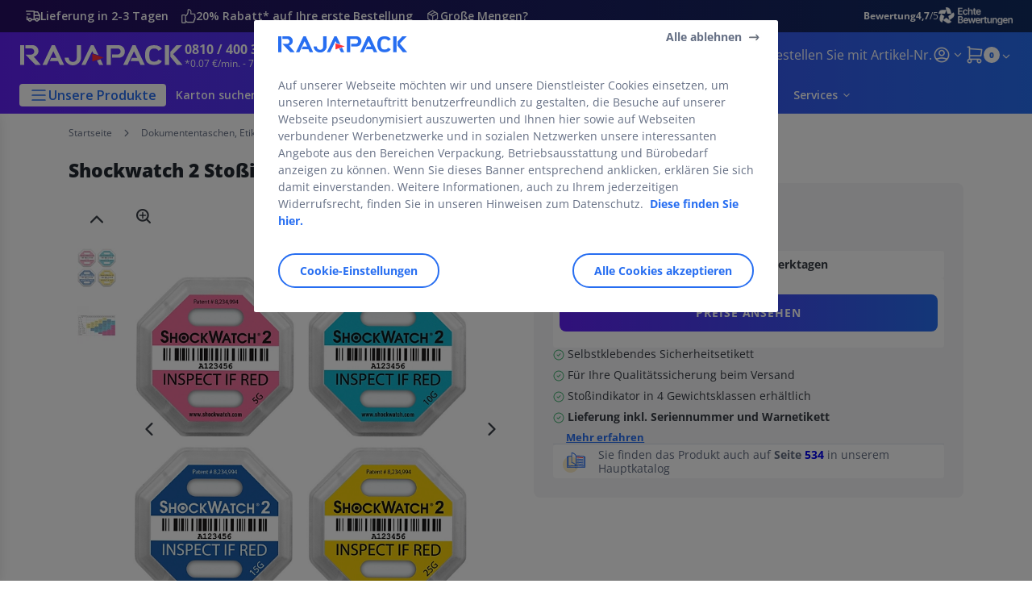

--- FILE ---
content_type: text/html;charset=utf-8
request_url: https://www.rajapack.at/dokumententaschen-etiketten-kennzeichnung/transport-versandkennzeichnung/transportueberwachung/shockwatch-2-stossindikator_OFF_DE_0891.html
body_size: 62471
content:
<!DOCTYPE html><html lang="de">
<head>
<meta charset="utf-8">
<meta http-equiv="X-UA-Compatible" content="IE=edge">
<meta name="localeID" content="de_AT" />
<meta name="viewport" content="width=device-width, height=device-height, initial-scale=1.0, user-scalable=no, minimum-scale=1.0, maximum-scale=1.0"><meta name="robots" content="index,follow" /><meta name="description" content="Transport&uuml;berwachung jetzt auch f&uuml;r gro&szlig;e Packst&uuml;cke: Der Sto&szlig;indikator ist bis zu einem Gewicht von 14 Tonnen geeignet!" /><meta name="keywords" content="" /><title>Shockwatch&reg; 2 Sto&szlig;indikator| RAJAPACK</title><script type="text/javascript">/*
 Copyright and licenses see https://www.dynatrace.com/company/trust-center/customers/reports/ */
(function(){function ab(){var ta;(ta=void 0===bb.dialogArguments&&navigator.cookieEnabled)||(document.cookie="__dTCookie=1;SameSite=Lax",ta=document.cookie.includes("__dTCookie"),ta=(document.cookie="__dTCookie=1; expires=Thu, 01-Jan-1970 00:00:01 GMT",ta));return ta}function Fa(){if(ab()){var ta=bb.dT_,Ga=null==ta?void 0:ta.platformPrefix,fb;if(fb=!ta||Ga){var Xa;fb=(null===(Xa=document.currentScript)||void 0===Xa?void 0:Xa.getAttribute("data-dtconfig"))||"app=28600f7ef9e6f13c|cors=1|owasp=1|featureHash=ANVfhqrux|rdnt=1|uxrgce=1|cuc=jrhe3xzz|mel=100000|expw=1|md=mdcc1=bdataLayer[0].user.emailHash|lastModification=1767918181180|tp=500,50,0|srbbv=2|agentUri=/INTERSHOP/static/WFS/RAJA-AT-Site/ruxitagentjs_ANVfhqrux_10327251022105625.js|reportUrl=https://bf57020vgf.bf.dynatrace.com/bf|auto=1|domain=rajapack.at|rid=RID_-1552147098|rpid=290237840";
fb=(Xa=null==ta?void 0:ta.minAgentVersion)&&"10327251022105625"<`${Xa}`?(console.log("[CookiePrefix/initConfig] Min agent version detected, and javascript agent is older - the javascript agent will not be initialized!"),!1):Ga&&!fb.includes(`cuc=${Ga}`)?(console.log(`[CookiePrefix/initConfig] value of platformPrefix [${Ga}] does not match the "cuc" value in the current config - initConfig will not initialize!`),!1):!0}fb&&(ta={cfg:"app=28600f7ef9e6f13c|cors=1|owasp=1|featureHash=ANVfhqrux|rdnt=1|uxrgce=1|cuc=jrhe3xzz|mel=100000|expw=1|md=mdcc1=bdataLayer[0].user.emailHash|lastModification=1767918181180|tp=500,50,0|srbbv=2|agentUri=/INTERSHOP/static/WFS/RAJA-AT-Site/ruxitagentjs_ANVfhqrux_10327251022105625.js|reportUrl=https://bf57020vgf.bf.dynatrace.com/bf|auto=1|domain=rajapack.at|rid=RID_-1552147098|rpid=290237840",
iCE:ab,platformCookieOffset:null==ta?void 0:ta.platformCookieOffset},Ga&&(ta.platformPrefix=Ga),bb.dT_=ta)}}function Ya(ta){return"function"==typeof ta}function hb(){let ta=window.performance;return ta&&Ba&&Va&&!!ta.timeOrigin&&Ya(ta.now)&&Ya(ta.getEntriesByType)&&Ya(ta.getEntriesByName)&&Ya(ta.setResourceTimingBufferSize)&&Ya(ta.clearResourceTimings)}this.dT_&&dT_.prm&&dT_.prm();var bb="undefined"!=typeof globalThis?globalThis:"undefined"!=typeof window?window:void 0,Va="function"==typeof PerformanceResourceTiming||
"object"==typeof PerformanceResourceTiming,Ba="function"==typeof PerformanceNavigationTiming||"object"==typeof PerformanceNavigationTiming;if((!("documentMode"in document)||Number.isNaN(document.documentMode))&&hb()){let ta=bb.dT_;!ta||!ta.cfg&&ta.platformPrefix?Fa():ta.gCP||(bb.console.log("Duplicate agent injection detected, turning off redundant initConfig."),ta.di=1)}})();
(function(){function ab(){let f=0;try{f=Math.round(Qa.performance.timeOrigin)}catch(p){}if(0>=f||Number.isNaN(f)||!Number.isFinite(f))de.push({severity:"Warning",type:"ptoi",text:`performance.timeOrigin is invalid, with a value of [${f}]. Falling back to performance.timing.navigationStart`}),f=Ne;return zd=f,Ue=Fa,zd}function Fa(){return zd}function Ya(){return Ue()}function hb(){let f=0;try{f=Math.round(Qa.performance.now())}catch(p){}return 0>=f||Number.isNaN(f)||!Number.isFinite(f)?Date.now()-
Ue():f}function bb(f,p){if(!p)return"";var y=f+"=";f=p.indexOf(y);if(0>f)return"";for(;0<=f;){if(0===f||" "===p.charAt(f-1)||";"===p.charAt(f-1))return y=f+y.length,f=p.indexOf(";",f),0<=f?p.substring(y,f):p.substring(y);f=p.indexOf(y,f+y.length)}return""}function Va(f){return bb(f,document.cookie)}function Ba(){}function ta(f,p=[]){var y;if(!f||"object"!=typeof f&&"function"!=typeof f)return!1;let L="number"!=typeof p?p:[],U=null,wa=[];switch("number"==typeof p?p:5){case 0:U="Array";break;case 1:U=
"Boolean";break;case 2:U="Number";break;case 3:U="String";break;case 4:U="Function";break;case 5:U="Object";break;case 6:U="Date";wa.push("getTime");break;case 7:U="Error";wa.push("name","message");break;case 8:U="Element";break;case 9:U="HTMLElement";break;case 10:U="HTMLImageElement";wa.push("complete");break;case 11:U="PerformanceEntry";break;case 13:U="PerformanceResourceTiming";break;case 14:U="PerformanceNavigationTiming";break;case 15:U="CSSRule";wa.push("cssText","parentStyleSheet");break;
case 16:U="CSSStyleSheet";wa.push("cssRules","insertRule");break;case 17:U="Request";wa.push("url");break;case 18:U="Response";wa.push("ok","status","statusText");break;case 19:U="Set";wa.push("add","entries","forEach");break;case 20:U="Map";wa.push("set","entries","forEach");break;case 21:U="Worker";wa.push("addEventListener","postMessage","terminate");break;case 22:U="XMLHttpRequest";wa.push("open","send","setRequestHeader");break;case 23:U="SVGScriptElement";wa.push("ownerSVGElement","type");break;
case 24:U="HTMLMetaElement";wa.push("httpEquiv","content","name");break;case 25:U="HTMLHeadElement";break;case 26:U="ArrayBuffer";break;case 27:U="ShadowRoot",wa.push("host","mode")}let {Pe:db,af:Lb}={Pe:U,af:wa};if(!db)return!1;p=Lb.length?Lb:L;if(!L.length)try{if(Qa[db]&&f instanceof Qa[db]||Object.prototype.toString.call(f)==="[object "+db+"]")return!0;if(f&&f.nodeType&&1===f.nodeType){let Ub=null===(y=f.ownerDocument.defaultView)||void 0===y?void 0:y[db];if("function"==typeof Ub&&f instanceof
Ub)return!0}}catch(Ub){}for(let Ub of p)if("string"!=typeof Ub&&"number"!=typeof Ub&&"symbol"!=typeof Ub||!(Ub in f))return!1;return!!p.length}function Ga(f,p,y,L){"undefined"==typeof L&&(L=Xa(p,!0));"boolean"==typeof L&&(L=Xa(p,L));f===Qa?we&&we(p,y,L):ee&&ta(f,21)?Ge.call(f,p,y,L):f.addEventListener&&(f===Qa.document||f===Qa.document.documentElement?gh.call(f,p,y,L):we.call(f,p,y,L));L=!1;for(let U=Ad.length;0<=--U;){let wa=Ad[U];if(wa.object===f&&wa.event===p&&wa.Y===y){L=!0;break}}L||Ad.push({object:f,
event:p,Y:y})}function fb(f,p,y,L){for(let U=Ad.length;0<=--U;){let wa=Ad[U];if(wa.object===f&&wa.event===p&&wa.Y===y){Ad.splice(U,1);break}}"undefined"==typeof L&&(L=Xa(p,!0));"boolean"==typeof L&&(L=Xa(p,L));f===Qa?Bf&&Bf(p,y,L):f.removeEventListener&&(f===Qa.document||f===Qa.document.documentElement?Qg.call(f,p,y,L):Bf.call(f,p,y,L))}function Xa(f,p){let y=!1;try{if(we&&Vh.includes(f)){let L=Object.defineProperty({},"passive",{get(){y=!0}});we("test",Ba,L)}}catch(L){}return y?{passive:!0,capture:p}:
p}function Ca(){let f=Ad;for(let p=f.length;0<=--p;){let y=f[p];fb(y.object,y.event,y.Y)}Ad=[]}function ja(f){return"function"==typeof f}function ya(f){if(f&&void 0!==f[qg])return f[qg];let p=ja(f)&&/{\s+\[native code]/.test(Function.prototype.toString.call(f));return f&&(f[qg]=p),p}function ua(f,p,...y){return void 0!==Function.prototype.bind&&ya(Function.prototype.bind)?Function.prototype.bind.call(f,p,...y):function(...L){return f.apply(p,(y||[]).concat(Array.prototype.slice.call(arguments)||[]))}}
function R(){if(Of){let f=new Of;if(Kd)for(let p of Rg)void 0!==Kd[p]&&(f[p]=ua(Kd[p],f));return f}return new Qa.XMLHttpRequest}function aa(){return zc()}function xa(f,p,...y){function L(){delete Rd[U];f.apply(this,arguments)}let U,wa=He;return"apply"in wa?(y.unshift(L,p),U=wa.apply(Qa,y)):U=wa(L,p),Rd[U]=!0,U}function N(f){delete Rd[f];let p=ke;"apply"in p?p.call(Qa,f):p(f)}function Y(f){xe.push(f)}function ka(f){let p=xe.length;for(;p--;)if(xe[p]===f){xe.splice(p,1);break}}function Sa(){return xe}
function O(f,p){return Gd(f,p)}function ea(f){Sd(f)}function fa(f,p){if(!Pf||!Qf)return"";f=new Pf([f],{type:p});return Qf(f)}function S(f,p){return mf?new mf(f,p):void 0}function C(f){"function"==typeof f&&rg.push(f)}function V(){return rg}function la(){return Ne}function M(f){function p(...y){if("number"!=typeof y[0]||!Rd[y[0]])try{return f.apply(this,y)}catch(L){return f(y[0])}}return p[Wh]=f,p}function oa(){return de}function sa(){Ue=ab;zc=()=>Math.round(Ue()+hb());(Number.isNaN(zc())||0>=zc()||
!Number.isFinite(zc()))&&(zc=()=>Date.now())}function Ta(){Ie&&(Qa.clearTimeout=ke,Qa.clearInterval=Sd,Ie=!1)}function nb(f){f=encodeURIComponent(f);let p=[];if(f)for(let y=0;y<f.length;y++){let L=f.charAt(y);p.push(Cf[L]||L)}return p.join("")}function cb(f){return f.includes("^")&&(f=f.split("^^").join("^"),f=f.split("^dq").join('"'),f=f.split("^rb").join(">"),f=f.split("^lb").join("<"),f=f.split("^p").join("|"),f=f.split("^e").join("="),f=f.split("^s").join(";"),f=f.split("^c").join(","),f=f.split("^bs").join("\\")),
f}function tb(){return le}function Eb(f){le=f}function Qb(f){let p=Oa("rid"),y=Oa("rpid");p&&(f.rid=p);y&&(f.rpid=y)}function Vb(f){if(f=f.xb){f=cb(f);try{le=new RegExp(f,"i")}catch(p){}}else le=void 0}function Zb(f){return"n"===f||"s"===f||"l"===f?`;SameSite=${Sg[f]}`:""}function ia(f,p,y){let L=1,U=0;do document.cookie=f+'=""'+(p?";domain="+p:"")+";path="+y.substring(0,L)+"; expires=Thu, 01 Jan 1970 00:00:01 GMT;",L=y.indexOf("/",L),U++;while(-1!==L&&5>U)}function za(f,p=document.cookie){return bb(f,
p)}function Ob(f){var p;return function(){if(p)return p;var y,L,U,wa,db=-1!==Rf?Rf:(null===(L=null===(y=Qa.dT_)||void 0===y?void 0:y.scv)||void 0===L?void 0:L.call(y,"postfix"))||(null===(wa=null===(U=Qa.dT_)||void 0===U?void 0:U.gCP)||void 0===wa?void 0:wa.call(U));y=(y=(Rf=db,db))?"".concat(f).concat(y):f;return p=y,y}}function Ac(){let f=(document.domain||location.hostname||"").split(".");return 1>=f.length?[]:f}function qb(f,p){p=`dTValidationCookieValue;path=/;domain=${f}${Zb(p)}`;return document.cookie=
`${nf()}=${p}`,za(nf())?(ia(nf(),f,"/"),!0):!1}function kc(){var f=Tg.dT_.scv("agentUri");if(!f)return"ruxitagentjs";f=f.substring(f.lastIndexOf("/")+1);return f.includes("_")?f.substring(0,f.indexOf("_")):f}function Bb(){return Qa.dT_}function Fb(f){ca("eao")?ye=f:Qa.console.log(`${Sf} App override configuration is not enabled! The provided app config callback method will not be invoked!`)}function fc(f){let p=navigator.userAgent;if(!p)return null;let y=p.indexOf("DTHybrid/1.0");return-1===y?null:
(f=p.substring(y).match(new RegExp(`(^|\\s)${f}=([^\\s]+)`)))?f[2]:null}function Q(){return navigator.userAgent.includes("Googlebot")||navigator.userAgent.includes("AdsBot-Google")}function X(f){let p=f,y=Math.pow(2,32);return function(){return p=(1664525*p+1013904223)%y,p/y}}function Ka(f,p){return Number.isNaN(f)||Number.isNaN(p)?Math.floor(33*td()):Math.floor(td()*(p-f+1))+f}function ba(f){if(Number.isNaN(f)||0>f)return"";var p=Qa.crypto;if(p&&!Q())p=p.getRandomValues(new Uint8Array(f));else{p=
[];for(var y=0;y<f;y++)p.push(Ka(0,32))}f=Array(f);for(y=0;y<p.length;y++){let L=Math.abs(p[y]%32);f.push(String.fromCharCode(L+(9>=L?48:55)))}return f.join("")}function $a(f=!0){Ve=f}function lb(){return Td}function Na(){let f=Qa.dT_;try{let U=Qa.parent;for(;U&&U!==Qa;){let wa=U.dT_;var p;if(p=!!(wa&&"ea"in wa)&&"10327251022105625"===wa.version){var y=f,L=wa;let db=!y.bcv("ac")||y.scv("app")===L.scv("app"),Lb=y.scv("postfix"),Ub=L.scv("postfix");p=db&&Lb===Ub}if(p)return wa.tdto();U=U!==U.parent?
U.parent:void 0}}catch(U){}return f}function dc(f,p="",y){var L=f.indexOf("h"),U=f.indexOf("v"),wa=f.indexOf("e");let db=f.substring(f.indexOf("$")+1,L);L=-1!==U?f.substring(L+1,U):f.substring(L+1);!p&&-1!==U&&(-1!==wa?p=f.substring(U+1,wa):p=f.substring(U+1));f=null;y||(U=Number.parseInt(db.split("_")[0]),wa=zc()%We,y=(wa<U&&(wa+=We),U+9E5>wa));return y&&(f={frameId:db,actionId:"-"===L?"-":Number.parseInt(L),visitId:""}),{visitId:p,Cd:f}}function Hb(f,p,y){var L=Ja("pcl");L=f.length-L;0<L&&f.splice(0,
L);L=Bd(za(Ed(),y));let U=[],wa=L?`${L}$`:"";for(db of f)"-"!==db.actionId&&U.push(`${wa}${db.frameId}h${db.actionId}`);f=U.join("p");var db=(f||(Ve&&(Bc(!0,"a",y),$a(!1)),f+=`${L}$${Td}h-`),f+=`v${p||ha(y)}`,f+="e0",f);vc(of(),db,void 0,ca("ssc"))}function Xb(f,p=document.cookie){var y=za(of(),p);p=[];if(y&&"-"!==y){var L=y.split("p");y="";for(let U of L)L=dc(U,y,f),y=L.visitId,L.Cd&&p.push(L.Cd);for(let U of p)U.visitId=y}return p}function wc(f,p){let y=document.cookie;p=Xb(p,y);let L=!1;for(let U of p)U.frameId===
Td&&(U.actionId=f,L=!0);L||p.push({frameId:Td,actionId:f,visitId:""});Hb(p,void 0,y)}function mc(){return Hd}function ib(f,p){try{Qa.localStorage.setItem(f,p)}catch(y){}}function w(f){try{Qa.localStorage.removeItem(f)}catch(p){}}function x(f){try{return Qa.localStorage.getItem(f)}catch(p){}return null}function r(f,p=document.cookie||""){return p.split(f+"=").length-1}function E(f,p){var y=r(f,p);if(1<y){p=Oa("domain")||Qa.location.hostname;let L=Qa.location.hostname,U=Qa.location.pathname,wa=0,db=
0;ud.add(f);do{let Lb=L.substring(wa);if(Lb!==p||"/"!==U){ia(f,Lb===p?"":Lb,U);let Ub=r(f);Ub<y&&(ud.add(Lb),y=Ub)}wa=L.indexOf(".",wa)+1;db++}while(0!==wa&&10>db&&1<y);Oa("domain")&&1<y&&ia(f,"",U)}}function T(){var f=document.cookie;E(of(),f);E(Ed(),f);E(od(),f);f=ud.size;0<f&&f!==Xe&&(Xe=f,de.push({severity:"Error",type:"dcn",text:`Duplicate cookie name${1!==f?"s":""} detected: ${Array.from(ud).join(",")}`}))}function P(){ud=new Set;T();Y(function(f,p,y,L){0===ud.size||p||(f.av(L,"dCN",Array.from(ud).join(",")),
ud.clear(),Xe=0)})}function ha(f){return na(f)||Bc(!0,"c",f)}function na(f){if(J(f)<=zc())return Bc(!0,"t",f);let p=yc(f);if(p){let y=hh.exec(p);f=y&&3===y.length&&32===y[1].length&&!Number.isNaN(Number.parseInt(y[2]))?(Sb(Cd(),p),p):Bc(!0,"i",f)}else f=Bc(!0,"c",f);return f}function Da(f,p){var y=zc();p=Gc(p).kc;f&&(p=y);$c(y+Ye+"|"+p);ad()}function pb(f){let p="t"+(zc()-J(f));Bc(!0,p,f)}function yc(f){var p,y;return null!==(y=null===(p=Xb(!0,f)[0])||void 0===p?void 0:p.visitId)&&void 0!==y?y:qc(Cd())}
function Hc(){let f=ba(Ld);try{f=f.replace(/\d/g,function(p){p=.1*Number.parseInt(p);return String.fromCharCode(Math.floor(25*p+65))})}catch(p){throw ta(p,7),p;}return f+="-0",f}function Cc(f,p){let y=Xb(!1,p);Hb(y,f,p);Sb(Cd(),f);Da(!0)}function dd(f,p,y){return Bc(f,p,y)}function Bc(f,p,y){f&&(Oe=!0);f=yc(y);y=Hc();Cc(y);if(yc(document.cookie))for(let L of Md)L(y,Oe,p,f);return y}function Ec(f){Md.push(f)}function Lc(f){f=Md.indexOf(f);-1!==f&&Md.splice(f)}function ad(f){pf&&N(pf);pf=xa(Xc,J(f)-
zc())}function Xc(){let f=document.cookie;return J(f)<=zc()?(sb(pb,[f]),!0):(I(ad),!1)}function $c(f){let p=ua(vc,null,od(),f,void 0,ca("ssc"));p();let y=za(od());""!==y&&f!==y&&(T(),p(),f===za(od())||sg||(de.push({severity:"Error",type:"dcn",text:"Could not sanitize cookies"}),sg=!0));Sb(od(),f)}function id(f,p){p=za(f,p);return p||(p=qc(f)||""),p}function jd(){var f=na()||"";Sb(Cd(),f);f=id(od());$c(f);w(Cd());w(od())}function Gc(f){let p={Zc:0,kc:0};if(f=id(od(),f))try{let y=f.split("|");2===y.length&&
(p.Zc=Number.parseInt(y[0]),p.kc=Number.parseInt(y[1]))}catch(y){}return p}function J(f){f=Gc(f);return Math.min(f.Zc,f.kc+Df)}function W(f){Ye=f}function D(){let f=Oe;return Oe=!1,f}function ra(){Xc()||Da(!1)}function Ia(){if(ca("nsfnv")){var f=za(Ed());if(!f.includes(`${Ze}-`)){let p=Ea(f).serverId;f=f.replace(`${Ze}${p}`,`${Ze}${`${-1*Ka(2,me)}`.replace("-","-2D")}`);pd(f)}}}function Pa(){I(function(){if(!ed()){let f=-1*Ka(2,me),p=ba(Ld);pd(`v_4${Ze}${`${f}`.replace("-","-2D")}_sn_${p}`)}},!0);
Ec(Ia)}function Ea(f){var p;let y={},L={sessionId:"",serverId:"",overloadState:0,appState:y};var U=f.split($e);if(2<U.length&&0===U.length%2){f=+U[1];if(Number.isNaN(f)||3>f)return L;f={};for(var wa=2;wa<U.length;wa++){let db=U[wa];db.startsWith(Tf)?y[db.substring(6).toLowerCase()]=+U[wa+1]:f[db]=U[wa+1];wa++}f.sn?(U=f.sn,L.sessionId=U.length===Ld||12>=U.length?U:""):L.sessionId="hybrid";if(f.srv){a:{U=f.srv.replace("-2D","-");if(!Number.isNaN(+U)&&(wa=Number.parseInt(U),wa>=-me&&wa<=me))break a;
U=""}L.serverId=U}U=+f.ol;1===U&&ob(pc());0<=U&&2>=U&&(L.overloadState=U);f=+f.prv;Number.isNaN(f)||(L.privacyState=1>f||4<f?1:f);f=null===(p=Oa("app"))||void 0===p?void 0:p.toLowerCase();p=y[f];!Number.isNaN(p)&&0===p&&ob(pc())}return L}function ob(f){let p=Bb();f||(p.disabled=!0,p.overloadPrevention=!0)}function Ua(){if(yb()||Qa.dynatraceMobile){let f=Va("dtAdkSettings")||fc("dtAdkSettings")||"";return Ea(f).privacyState||null}return null}function yb(){var f,p;let y=Qa.MobileAgent;if(y)return y;
let L=null===(p=null===(f=Qa.webkit)||void 0===f?void 0:f.messageHandlers)||void 0===p?void 0:p.MobileAgent;if(L)return{incrementActionCount:()=>L.postMessage({api:"incrementActionCount"})}}function sb(f,p){return!Wb()||Bb().overloadPrevention&&!pc()?null:f.apply(this,p)}function Wb(){let f=Ua();return 2===f||1===f?!1:!ca("coo")||ca("cooO")||pc()}function Yb(f,p){try{Qa.sessionStorage.setItem(f,p)}catch(y){}}function Sb(f,p){sb(Yb,[f,p])}function qc(f){try{return Qa.sessionStorage.getItem(f)}catch(p){}return null}
function Ic(f){try{Qa.sessionStorage.removeItem(f)}catch(p){}}function tc(f){document.cookie=f+'="";path=/'+(Oa("domain")?";domain="+Oa("domain"):"")+"; expires=Thu, 01 Jan 1970 00:00:01 GMT;"}function Dc(f,p,y,L){p||0===p?(p=(p+"").replace(/[\n\r;]/g,"_"),f=f+"="+p+";path=/"+(Oa("domain")?";domain="+Oa("domain"):""),y&&(f+=";expires="+y.toUTCString()),f+=Zb(Oa("cssm")),L&&"https:"===location.protocol&&(f+=";Secure"),document.cookie=f):tc(f)}function vc(f,p,y,L){sb(Dc,[f,p,y,L])}function Dd(f){return!!f.includes("v_4")}
function md(f){f=za(Ed(),f);f||(f=(f=qc(Ed()))&&Dd(f)?(pd(f),f):"");return Dd(f)?f:""}function pd(f){vc(Ed(),f,void 0,ca("ssc"))}function vd(f){return(f=f||md())?Ea(f):{sessionId:"",serverId:"",overloadState:0,appState:{}}}function Bd(f){return vd(f).serverId}function ed(f){return vd(f).sessionId}function pc(){return navigator.userAgent.includes(Nd)}function ze(f){let p={};f=f.split("|");for(let y of f)f=y.split("="),2===f.length&&(p[f[0]]=decodeURIComponent(f[1].replace(/\+/g," ")));return p}function A(){let f=
kc();return(f.indexOf("dbg")===f.length-3?f.substring(0,f.length-3):f)+"_"+Oa("app")+"_Store"}function B(f,p={},y){f=f.split("|");for(var L of f){f=L;let U=L.indexOf("="),wa;-1===U?(wa=f,p[wa]="1"):(f=L.substring(0,U),wa=f,p[wa]=L.substring(U+1,L.length))}!y&&(y=p.spc)&&(L=document.createElement("textarea"),L.innerHTML=y,p.spc=L.value);return p}function F(f){var p;return null!==(p=ic[f])&&void 0!==p?p:Ud[f]}function ca(f){f=F(f);return"false"===f||"0"===f?!1:!!f}function Ja(f){var p=F(f);p=Number.parseInt(p);
return Number.isNaN(p)&&(p=Ud[f]),p}function Oa(f){if("app"===f){a:{try{if(ye){var p=ye();if(p&&"string"==typeof p&&qf.test(p)){var y=p;break a}Qa.console.log(`${Sf} Registered app config callback method did not return a string in the correct app id format ${qf} The default app ID will be used instead! Got value: ${p}`)}}catch(L){Qa.console.log(`${Sf} Failed to execute the registered app config callback method! The default app ID will be used instead!`,L)}y=void 0}if(y)return y}return(F(f)||"")+""}
function jb(f,p){ic[f]=p+""}function xb(f){return ic=f,ic}function Cb(f){let p=ic[f];p&&(ic[f]=p.includes("#"+f.toUpperCase())?"":p)}function Ib(f){var p=f.agentUri;null!=p&&p.includes("_")&&(p=/([A-Za-z]*)\d{0,4}_(\w*)_\d+/g.exec(p))&&p.length&&2<p.length&&(f.featureHash=p[2])}function $b(f){var p=Bb().platformCookieOffset;if("number"==typeof p){a:{var y=Oa("cssm");var L=Ac();if(L.length)for(p=L.slice(p);p.length;){if(qb(p.join("."),y)){y=p.join(".");break a}p.shift()}y=""}y&&(f.domain=y)}else if(y=
f.domain||"",p=(p=location.hostname)&&y?p===y||p.includes("."+y,p.length-("."+y).length):!0,!y||!p){f.domainOverride||(f.domainOriginal=f.domain||"",f.domainOverride=`${location.hostname},${y}`,delete f.domain);a:{L=Oa("cssm");let wa=Ac().reverse();if(wa.length){var U=wa[0];for(let db=1;db<=wa.length;db++){if(qb(U,L)){L=U;break a}let Lb=wa[db];Lb&&(U=`${Lb}.${U}`)}}L=""}L&&(f.domain=L);p||de.push({type:"dpi",severity:"Warning",text:`Configured domain "${y}" is invalid for current location "${location.hostname}". Agent will use "${f.domain}" instead.`})}}
function m(f,p){$b(f);let y=ic.pVO;(y&&(f.pVO=y),p)||(f.bp=(f.bp||Ud.bp)+"")}function t(f,p){if(null==f||!f.attributes)return p;let y=p;var L=f.attributes.getNamedItem("data-dtconfig");if(!L)return y;f=f.src;L=L.value;let U={};ic.legacy="1";var wa=/([A-Za-z]*)_(\w*)_(\d+)/g;let db=null;wa=(f&&(db=wa.exec(f),null!=db&&db.length&&(U.agentUri=f,U.featureHash=db[2],U.agentLocation=f.substring(0,f.indexOf(db[1])-1),U.buildNumber=db[3])),L&&B(L,U,!0),$b(U),U);if(!p)y=wa;else if(!wa.syntheticConfig)return wa;
return y}function u(){return ic}function G(f){return Ud[f]===F(f)}function I(f,p=!1){Wb()?f():p?tg.push(f):ug.push(f)}function ma(){if(!ca("coo")||Wb())return!1;for(let f of ug)xa(f,0);ug=[];jb("cooO",!0);for(let f of tg)f();return tg.length=0,!0}function pa(){if(!ca("coo")||!Wb())return!1;jb("cooO",!1);tc(Ed());tc(of());tc(vg());tc("dtAdk");tc(Yc());tc(od());try{Ic(Cd()),Ic(od()),w(Cd()),w(od()),Ic(Yc()),Ic(Ed()),w(A()),w("dtAdk")}catch(f){}return!0}function Ma(){var f=za(Yc());if(!f||45!==(null==
f?void 0:f.length))if(f=x(Yc())||qc(Yc()),45!==(null==f?void 0:f.length)){ih=!0;let p=zc()+"";f=(p+=ba(45-p.length),p)}return Wa(f),f}function Wa(f){let p;if(ca("dpvc")||ca("pVO"))Sb(Yc(),f);else{p=new Date;var y=p.getMonth()+Math.min(24,Math.max(1,Ja("rvcl")));p.setMonth(y);y=Yc();sb(ib,[y,f])}vc(Yc(),f,p,ca("ssc"))}function gb(){return ih}function rb(f){let p=za(Yc());tc(Yc());Ic(Yc());w(Yc());jb("pVO",!0);Wa(p);f&&sb(ib,["dt-pVO","1"]);jd()}function zb(){w("dt-pVO");ca("pVO")&&(jb("pVO",!1),Ma());
Ic(Yc());jd()}function hc(f,p,y,L,U,wa){let db=document.createElement("script");db.setAttribute("src",f);p&&db.setAttribute("defer","defer");y&&(db.onload=y);L&&(db.onerror=L);U&&db.setAttribute("id",U);if(f=wa){var Lb;f=null!=(null===(Lb=document.currentScript)||void 0===Lb?void 0:Lb.attributes.getNamedItem("integrity"))}f&&db.setAttribute("integrity",wa);db.setAttribute("crossorigin","anonymous");wa=document.getElementsByTagName("script")[0];wa.parentElement.insertBefore(db,wa)}function nc(f){return Uf+
"/"+Pe+"_"+f+"_"+(Ja("buildNumber")||Bb().version)+".js"}function Mc(){}function Oc(f,p){return function(){f.apply(p,arguments)}}function Mb(f){if(!(this instanceof Mb))throw new TypeError("Promises must be constructed via new");if("function"!=typeof f)throw new TypeError("not a function");this.oa=0;this.Ob=!1;this.qa=void 0;this.Da=[];jh(f,this)}function kd(f,p){for(;3===f.oa;)f=f.qa;0===f.oa?f.Da.push(p):(f.Ob=!0,Mb.qb(function(){var y=1===f.oa?p.Gb:p.Hb;if(null===y)(1===f.oa?Vd:Ae)(p.promise,f.qa);
else{try{var L=y(f.qa)}catch(U){Ae(p.promise,U);return}Vd(p.promise,L)}}))}function Vd(f,p){try{if(p===f)throw new TypeError("A promise cannot be resolved with itself.");if(p&&("object"==typeof p||"function"==typeof p)){var y=p.then;if(p instanceof Mb){f.oa=3;f.qa=p;wg(f);return}if("function"==typeof y){jh(Oc(y,p),f);return}}f.oa=1;f.qa=p;wg(f)}catch(L){Ae(f,L)}}function Ae(f,p){f.oa=2;f.qa=p;wg(f)}function wg(f){2===f.oa&&0===f.Da.length&&Mb.qb(function(){f.Ob||Mb.Ub(f.qa)});for(var p=0,y=f.Da.length;p<
y;p++)kd(f,f.Da[p]);f.Da=null}function Xh(f,p,y){this.Gb="function"==typeof f?f:null;this.Hb="function"==typeof p?p:null;this.promise=y}function jh(f,p){var y=!1;try{f(function(L){y||(y=!0,Vd(p,L))},function(L){y||(y=!0,Ae(p,L))})}catch(L){y||(y=!0,Ae(p,L))}}function xg(){return yg.qb=function(f){if("string"==typeof f)throw Error("Promise polyfill called _immediateFn with string");f()},yg.Ub=()=>{},yg}function Ef(){var f;(f=void 0===Qa.dialogArguments&&navigator.cookieEnabled)||(document.cookie="__dTCookie=1;SameSite=Lax",
f=document.cookie.includes("__dTCookie"),f=(document.cookie="__dTCookie=1; expires=Thu, 01-Jan-1970 00:00:01 GMT",f));return f}function zg(){var f,p;try{null===(p=null===(f=yb())||void 0===f?void 0:f.incrementActionCount)||void 0===p||p.call(f)}catch(y){}}function Vf(){let f=Qa.dT_;Qa.dT_={di:0,version:"10327251022105625",cfg:f?f.cfg:"",iCE:f?Ef:function(){return navigator.cookieEnabled},ica:1,disabled:!1,disabledReason:"",overloadPrevention:!1,gAST:la,ww:S,stu:fa,nw:aa,st:xa,si:O,aBPSL:Y,rBPSL:ka,
gBPSL:Sa,aBPSCC:C,gBPSCC:V,buildType:"dynatrace",gSSV:qc,sSSV:Sb,rSSV:Ic,rvl:w,iVSC:Dd,p3SC:Ea,dC:tc,sC:vc,esc:nb,gSId:Bd,gDtc:ed,gSC:md,sSC:pd,gC:Va,cRN:Ka,cRS:ba,cfgO:u,pCfg:ze,pCSAA:B,cFHFAU:Ib,sCD:m,bcv:ca,ncv:Ja,scv:Oa,stcv:jb,rplC:xb,cLSCK:A,gFId:lb,gBAU:nc,iS:hc,eWE:I,oEIEWA:sb,eA:ma,dA:pa,iNV:gb,gVID:Ma,dPV:rb,ePV:zb,sVIdUP:$a,sVTT:W,sVID:Cc,rVID:na,gVI:ha,gNVIdN:dd,gARnVF:D,cAUV:ra,uVT:Da,aNVL:Ec,rNVL:Lc,gPC:Xb,cPC:wc,sPC:Hb,clB:Ta,ct:N,aRI:Qb,iXB:Vb,gXBR:tb,sXBR:Eb,de:cb,iEC:zg,rnw:hb,gto:Ya,
ael:Ga,rel:fb,sup:Xa,cuel:Ca,iAEPOO:Wb,iSM:pc,gxwp:R,iIO:ta,prm:xg,cI:ea,gidi:oa,iDCV:G,gCF:za,gPSMB:Ua,lvl:x,gCP:null!=f&&f.platformPrefix?function(){return f.platformPrefix||""}:void 0,platformCookieOffset:null==f?void 0:f.platformCookieOffset,tdto:Na,gFLAI:mc,rACC:Fb,gAN:kc,gAFUA:fc}}function Yh(){xg();var f;Of=Qa.XMLHttpRequest;var p=null===(f=Qa.XMLHttpRequest)||void 0===f?void 0:f.prototype;if(p){Kd={};for(let L of Rg)void 0!==p[L]&&(Kd[L]=p[L])}we=Qa.addEventListener;Bf=Qa.removeEventListener;
gh=Qa.document.addEventListener;Qg=Qa.document.removeEventListener;He=Qa.setTimeout;Gd=Qa.setInterval;Ie||(ke=Qa.clearTimeout,Sd=Qa.clearInterval);f=Ef?Ef():navigator.cookieEnabled;var y;p=za("dtAdkSettings")||(null===(y=ne)||void 0===y?void 0:y.getItem("dtAdkSettings"))||fc("dtAdkSettings")||"";y=1===(Ea(p).overloadState||null);if(f){if(y)return!1}else return!1;return!0}function af(...f){Qa.console.log.apply(Qa.console,f)}this.dT_&&dT_.prm&&dT_.prm();var Tg="undefined"!=typeof window?window:self,
Qa="undefined"!=typeof globalThis?globalThis:"undefined"!=typeof window?window:void 0,ke,Sd,He,Gd,zd,Ue,Wh=Symbol.for("dt_2");Symbol.for("dt_3");var we,Bf,gh,Qg,ee=Qa.Worker,Ge=ee&&ee.prototype.addEventListener,Ad=[],Vh=["touchstart","touchend","scroll"],qg=Symbol.for("dt2-isNativeFunction"),Of,Rg="abort getAllResponseHeaders getResponseHeader open overrideMimeType send setRequestHeader".split(" "),Kd,mf=Qa.Worker,Pf=Qa.Blob,Qf=Qa.URL&&Qa.URL.createObjectURL,Ie=!1,xe,rg=[],de=[],Ne,ne,Rd={},zc,Cf=
{"!":"%21","~":"%7E","*":"%2A","(":"%28",")":"%29","'":"%27",hg:"%24",";":"%3B",",":"%2C"},le,Sg={l:"Lax",s:"Strict",n:"None"},Rf=-1,of=Ob("dtPC"),Ed=Ob("dtCookie"),od=Ob("rxvt"),Yc=Ob("rxVisitor"),nf=Ob("dTValidationCookie"),vg=Ob("dtSa"),Ud,Sf="[Dynatrace RUM JavaScript]",qf=/^[\da-f]{12,16}$/,ye,td,Be,Ve=!1,Td,We=6E8,Hd,Ld=32,Cd=Ob("rxvisitid"),ud,Xe=0,hh=/([A-Z]+)-(\d+)/,Md=[],Ye,Df,Oe=!1,pf,sg=!1,$e="_",me=32768,Ze=`${$e}srv${$e}`,Tf="app-3A",Nd="RuxitSynthetic",Zh=/c(\w+)=([^ ]+(?: (?!c?\w+=)[^ ()c]+)*)/g,
ic={},ug=[],tg=[],ih=!1,Wf,Uf,Pe,$h=setTimeout;Mb.prototype.catch=function(f){return this.then(null,f)};Mb.prototype.then=function(f,p){var y=new this.constructor(Mc);return kd(this,new Xh(f,p,y)),y};Mb.prototype.finally=function(f){var p=this.constructor;return this.then(function(y){return p.resolve(f()).then(function(){return y})},function(y){return p.resolve(f()).then(function(){return p.reject(y)})})};Mb.all=function(f){return new Mb(function(p,y){function L(Lb,Ub){try{if(Ub&&("object"==typeof Ub||
"function"==typeof Ub)){var ld=Ub.then;if("function"==typeof ld){ld.call(Ub,function(Od){L(Lb,Od)},y);return}}U[Lb]=Ub;0===--wa&&p(U)}catch(Od){y(Od)}}if(!f||"undefined"==typeof f.length)return y(new TypeError("Promise.all accepts an array"));var U=Array.prototype.slice.call(f);if(0===U.length)return p([]);for(var wa=U.length,db=0;db<U.length;db++)L(db,U[db])})};Mb.allSettled=function(f){return new this(function(p,y){function L(db,Lb){if(Lb&&("object"==typeof Lb||"function"==typeof Lb)){var Ub=Lb.then;
if("function"==typeof Ub){Ub.call(Lb,function(ld){L(db,ld)},function(ld){U[db]={status:"rejected",reason:ld};0===--wa&&p(U)});return}}U[db]={status:"fulfilled",value:Lb};0===--wa&&p(U)}if(!f||"undefined"==typeof f.length)return y(new TypeError(typeof f+" "+f+" is not iterable(cannot read property Symbol(Symbol.iterator))"));var U=Array.prototype.slice.call(f);if(0===U.length)return p([]);var wa=U.length;for(y=0;y<U.length;y++)L(y,U[y])})};Mb.resolve=function(f){return f&&"object"==typeof f&&f.constructor===
Mb?f:new Mb(function(p){p(f)})};Mb.reject=function(f){return new Mb(function(p,y){y(f)})};Mb.race=function(f){return new Mb(function(p,y){if(!f||"undefined"==typeof f.length)return y(new TypeError("Promise.race accepts an array"));for(var L=0,U=f.length;L<U;L++)Mb.resolve(f[L]).then(p,y)})};Mb.qb="function"==typeof setImmediate&&function(f){setImmediate(f)}||function(f){$h(f,0)};Mb.Ub=function(f){"undefined"!=typeof console&&console&&console.warn("Possible Unhandled Promise Rejection:",f)};var yg=
Mb,Ug="function"==typeof PerformanceResourceTiming||"object"==typeof PerformanceResourceTiming,Ff="function"==typeof PerformanceNavigationTiming||"object"==typeof PerformanceNavigationTiming;(function(){var f,p,y,L;if(L=!("documentMode"in document&&!Number.isNaN(document.documentMode)))L=(L=window.performance)&&Ff&&Ug&&!!L.timeOrigin&&ja(L.now)&&ja(L.getEntriesByType)&&ja(L.getEntriesByName)&&ja(L.setResourceTimingBufferSize)&&ja(L.clearResourceTimings);if(L)if(L=!(null!==(f=navigator.userAgent)&&
void 0!==f&&f.includes("RuxitSynthetic")),!Qa.dT_||!Qa.dT_.cfg||"string"!=typeof Qa.dT_.cfg||"initialized"in Qa.dT_&&Qa.dT_.initialized)null!==(p=Qa.dT_)&&void 0!==p&&p.gCP?af("[CookiePrefix/initCode] initCode with cookie prefix already initialized, not initializing initCode!"):af("InitConfig not found or agent already initialized! This is an injection issue."),Qa.dT_&&(Qa.dT_.di=3);else if(L)try{Vf();Ud={ade:"",aew:!0,apn:"",agentLocation:"",agentUri:"",app:"",ac:!0,async:!1,ase:!1,auto:!1,bp:3,
bs:!1,buildNumber:0,csprv:!0,cepl:16E3,cls:!0,ccNcss:!1,coo:!1,cooO:!1,cssm:"0",cwtDomains:"",cwtUrl:"w2dax4xgw3",cwt:"",cors:!1,cuc:"",cce:!1,cux:!1,postfix:"",dataDtConfig:"",debugName:"",dvl:500,dASXH:!1,disableCookieManager:!1,dKAH:!1,disableLogging:!1,dmo:!1,doel:!1,dpch:!1,dpvc:!1,disableXhrFailures:!1,domain:"",domainOverride:"",domainOriginal:"",doNotDetect:"",ds:!0,dsndb:!1,dsa:!1,dsss:!1,dssv:!0,earxa:!0,eao:!1,exp:!1,eni:!0,etc:!0,expw:!1,instr:"",evl:"",fa:!1,fvdi:!1,featureHash:"",hvt:216E5,
imm:!1,ign:"",iub:"",iqvn:!1,initializedModules:"",lastModification:0,lupr:!0,lab:!1,legacy:!1,lt:!0,mb:"",md:"",mdp:"",mdl:"",mcepsl:100,mdn:5E3,mhl:4E3,mpl:1024,mmds:2E4,msl:3E4,bismepl:2E3,mel:200,mepp:10,moa:30,mrt:3,ntd:!1,nsfnv:!1,ncw:!1,oat:180,ote:!1,owasp:!1,pcl:20,pt:!0,perfbv:1,prfSmpl:0,pVO:!1,peti:!1,raxeh:!0,rdnt:0,nosr:!0,reportUrl:"dynaTraceMonitor",rid:"",ridPath:"",rpid:"",rcdec:12096E5,rtl:0,rtp:2,rtt:1E3,rtu:200,rvcl:24,sl:100,ssc:!1,svNB:!1,srad:!0,srbbv:1,srbw:!0,srcst:!1,srdinitrec:!0,
srmr:100,srms:"1,1,,,",srsr:1E5,srtbv:3,srtd:1,srtr:500,srvr:"",srvi:0,srwo:!1,srre:"",srxcss:!0,srxicss:!0,srficros:!0,srmrc:!1,srsdom:!0,srfirrbv:!0,srcss:!0,srmcrl:1,srmcrv:10,st:3E3,spc:"",syntheticConfig:!1,tal:0,tt:100,tvc:3E3,uxdce:!1,uxdcw:1500,uxrgce:!0,uxrgcm:"100,25,300,3;100,25,300,3",uam:!1,uana:"data-dtname,data-dtName",uanpi:0,pui:!1,usrvd:!0,vrt:!1,vcfi:!0,vcsb:!1,vcit:1E3,vct:50,vcx:50,vscl:0,vncm:1,vrei:"",xb:"",chw:"",xt:0,xhb:""};if(!Yh())throw Error("Error during initCode initialization");
try{ne=Qa.localStorage}catch(wd){}de=[];sa();Ne=zc();xe=[];Rd={};Ie||(Qa.clearTimeout=M(ke),Qa.clearInterval=M(Sd),Ie=!0);let qd=Math.random(),Fd=Math.random();Be=0!==qd&&0!==Fd&&qd!==Fd;if(Q()){var U=performance.getEntriesByType("navigation")[0];if(U){f=0;for(var wa in U){let wd=+U[wa];!Number.isNaN(wd)&&Number.isFinite(wd)&&(f+=Math.abs(wd))}var db=Math.floor(1E4*f)}else db=zc();td=X(db)}else Be?td=Math.random:td=X(zc());Td=Ne%We+"_"+Number.parseInt(Ka(0,1E3)+"");a:{let wd=Bb().cfg;ic={reportUrl:"dynaTraceMonitor",
initializedModules:"",dataDtConfig:"string"==typeof wd?wd:""};Bb().cfg=ic;let fd=ic.dataDtConfig;fd&&!fd.includes("#CONFIGSTRING")&&(B(fd,ic),Cb("domain"),Cb("auto"),Cb("app"),Ib(ic));let gd=(ic.dataDtConfig||"").includes("#CONFIGSTRING")?null:ic;if(gd=t(document.currentScript,gd),gd)for(let hd in gd)if(Object.prototype.hasOwnProperty.call(gd,hd)){U=hd;db=ic;wa=U;var Lb=gd[U];"undefined"!=typeof Lb&&(db[wa]=Lb)}let fe=A();try{let hd=(Lb=ne)&&Lb.getItem(fe);if(hd){let bf=ze(hd),oe=B(bf.config||""),
rf=ic.lastModification||"0",Ag=Number.parseInt((oe.lastModification||bf.lastModification||"0").substring(0,13)),Ki="string"==typeof rf?Number.parseInt(rf.substring(0,13)):rf;if(!(rf&&Ag<Ki)&&(oe.agentUri=oe.agentUri||Oa("agentUri"),oe.featureHash=bf.featureHash||Oa("featureHash"),oe.agentUri&&Ib(oe),m(oe,!0),Vb(oe),Qb(oe),Ag>(+ic.lastModification||0))){let oj=ca("auto"),pj=ca("legacy");ic=xb(oe);ic.auto=oj?"1":"0";ic.legacy=pj?"1":"0"}}}catch(hd){}m(ic);try{let hd=ic.ign;if(hd&&(new RegExp(hd)).test(Qa.location.href)){var Ub=
(delete Qa.dT_,!1);break a}}catch(hd){}if(pc()){{var ld=navigator.userAgent;let bf=ld.lastIndexOf(Nd);if(-1===bf)var Od={};else{var Qe=ld.substring(bf).matchAll(Zh);if(Qe){ld={};for(var Gf of Qe){let [,oe,rf]=Gf;ld[oe]=rf}Od=ld}else Od={}}}Gf=Od;let hd;for(hd in Gf)if(Object.prototype.hasOwnProperty.call(Gf,hd)&&Gf[hd]){Od=ic;Qe=hd;var pe=Gf[hd];"undefined"!=typeof pe&&(Od[Qe]=pe)}xb(ic)}var Pd=Oa("cuc"),Wd,cf;let Xd=null===(cf=null===(Wd=Qa.dT_)||void 0===Wd?void 0:Wd.gCP)||void 0===cf?void 0:cf.call(Wd);
if(Pd&&Xd&&Pd!==Xd)throw Error("platformPrefix and cuc do not match!");Ub=!0}if(!Ub)throw Error("Error during config initialization");P();Wf=Bb().disabled;var Jc;if(!(Jc=Oa("agentLocation")))a:{let wd=Oa("agentUri");if(wd||document.currentScript){let gd=wd||document.currentScript.src;if(gd){let fe=gd.includes("_complete")?2:1,Xd=gd.lastIndexOf("/");for(Ub=0;Ub<fe&&-1!==Xd;Ub++)gd=gd.substring(0,Xd),Xd=gd.lastIndexOf("/");Jc=gd;break a}}let fd=location.pathname;Jc=fd.substring(0,fd.lastIndexOf("/"))}Uf=
Jc;if(Pe=kc(),"true"===za("dtUseDebugAgent")&&!Pe.includes("dbg")&&(Pe=Oa("debugName")||Pe+"dbg"),!ca("auto")&&!ca("legacy")&&!Wf){let wd=Oa("agentUri")||nc(Oa("featureHash"));ca("async")||"complete"===document.readyState?hc(wd,ca("async"),void 0,void 0,"dtjsagent"):(document.write(`<script id="${"dtjsagentdw"}" type="text/javascript" src="${wd}" crossorigin="anonymous"><\/script>`),document.getElementById("dtjsagentdw")||hc(wd,ca("async"),void 0,void 0,"dtjsagent"))}za(Ed())&&jb("cooO",!0);Pa();
jb("pVO",!!x("dt-pVO"));I(Ma);Ye=18E5;Df=Ja("hvt")||216E5;let df=Na();Hd=void 0;df&&"ea"in df&&(Hd=df.gITAID());sb(wc,[Hd||1])}catch(qd){"platformPrefix and cuc do not match!"===qd.message?(Jc=Qa.dT_,Qa.dT_={minAgentVersion:Jc.minAgentVersion,platformPrefix:(null===(y=Jc.gCP)||void 0===y?void 0:y.call(Jc))||Jc.platformPrefix,platformCookieOffset:Jc.platformCookieOffset},af("[CookiePrefix/initCode] cuc and platformPrefix do not match, disabling agent!")):(delete Qa.dT_,af("JsAgent initCode initialization failed!",
qd))}})()})();
</script><script type="text/javascript" src="/INTERSHOP/static/WFS/RAJA-AT-Site/ruxitagentjs_ANVfhqrux_10327251022105625.js" defer="defer"></script><script type="text/javascript">(()=>{"use strict";var e={56:(e,t,n)=>{e.exports=function(e){var t=n.nc;t&&e.setAttribute("nonce",t)}},72:e=>{var t=[];function n(e){for(var n=-1,o=0;o<t.length;o++)if(t[o].identifier===e){n=o;break}return n}function o(e,o){for(var r={},i=[],d=0;d<e.length;d++){var s=e[d],c=o.base?s[0]+o.base:s[0],p=r[c]||0,u="".concat(c," ").concat(p);r[c]=p+1;var l=n(u),f={css:s[1],media:s[2],sourceMap:s[3],supports:s[4],layer:s[5]};if(-1!==l)t[l].references++,t[l].updater(f);else{var m=a(f,o);o.byIndex=d,t.splice(d,0,{identifier:u,updater:m,references:1})}i.push(u)}return i}function a(e,t){var n=t.domAPI(t);return n.update(e),function(t){if(t){if(t.css===e.css&&t.media===e.media&&t.sourceMap===e.sourceMap&&t.supports===e.supports&&t.layer===e.layer)return;n.update(e=t)}else n.remove()}}e.exports=function(e,a){var r=o(e=e||[],a=a||{});return function(e){e=e||[];for(var i=0;i<r.length;i++){var d=n(r[i]);t[d].references--}for(var s=o(e,a),c=0;c<r.length;c++){var p=n(r[c]);0===t[p].references&&(t[p].updater(),t.splice(p,1))}r=s}}},113:e=>{e.exports=function(e,t){if(t.styleSheet)t.styleSheet.cssText=e;else{for(;t.firstChild;)t.removeChild(t.firstChild);t.appendChild(document.createTextNode(e))}}},314:e=>{e.exports=function(e){var t=[];return t.toString=function(){return this.map((function(t){var n="",o=void 0!==t[5];return t[4]&&(n+="@supports (".concat(t[4],") {")),t[2]&&(n+="@media ".concat(t[2]," {")),o&&(n+="@layer".concat(t[5].length>0?" ".concat(t[5]):""," {")),n+=e(t),o&&(n+="}"),t[2]&&(n+="}"),t[4]&&(n+="}"),n})).join("")},t.i=function(e,n,o,a,r){"string"==typeof e&&(e=[[null,e,void 0]]);var i={};if(o)for(var d=0;d<this.length;d++){var s=this[d][0];null!=s&&(i[s]=!0)}for(var c=0;c<e.length;c++){var p=[].concat(e[c]);o&&i[p[0]]||(void 0!==r&&(void 0===p[5]||(p[1]="@layer".concat(p[5].length>0?" ".concat(p[5]):""," {").concat(p[1],"}")),p[5]=r),n&&(p[2]?(p[1]="@media ".concat(p[2]," {").concat(p[1],"}"),p[2]=n):p[2]=n),a&&(p[4]?(p[1]="@supports (".concat(p[4],") {").concat(p[1],"}"),p[4]=a):p[4]="".concat(a)),t.push(p))}},t}},526:(e,t,n)=>{n.d(t,{A:()=>d});var o=n(601),a=n.n(o),r=n(314),i=n.n(r)()(a());i.push([e.id,'.otsdk{position:relative;z-index:10000000}.otsdk.hidden{display:none}.otsdk_overlay{background:rgba(0,0,0,.5);width:100%;height:100%;overflow:hidden;position:fixed;top:0;bottom:0;left:0;z-index:1}.otsdk-raja .otsdk_alert{background-image:url(https://cdn.cookielaw.org/logos/2605aa8e-bac8-4ef5-a15e-f9c43acb4fde/1d2b246d-1fc0-4e62-814d-2e956c9e77a7/raja_logo_sticky.png)}.otsdk-rajapack .otsdk_alert{background-image:url(https://cdn.cookielaw.org/logos/2605aa8e-bac8-4ef5-a15e-f9c43acb4fde/0198eb07-3be9-74fc-83e0-7131b1780bd0/7c17b81b-07aa-48de-a844-506d51da9207/RAJAPACK-blue-red-logo.png);background-size:130px;background-position:left 20px top 12px}@media screen and (min-width: 650px){.otsdk-rajapack .otsdk_alert{background-size:160px;background-position:left 30px top 20px}}.otsdk-mondoffice .otsdk_alert{background-image:url(https://cdn.cookielaw.org/logos/2605aa8e-bac8-4ef5-a15e-f9c43acb4fde/019777ef-3435-7fab-97bb-c84e7dcd0a0e/82a6885e-0734-484a-ae71-baeebfc69a44/Consent_Popin_Logo__Mondoffice.jpg)}.otsdk-jpg .otsdk_alert{background-image:url(https://cdn.cookielaw.org/logos/2605aa8e-bac8-4ef5-a15e-f9c43acb4fde/d11de5ba-7356-46e5-a219-0426b0ee5aaa/c49a635e-5d0d-49e9-ab3d-542d72880b6d/JPG_Raja2.jpg);background-size:40px;background-position:left 20px top 5px}@media screen and (min-width: 650px){.otsdk-jpg .otsdk_alert{background-size:50px;background-position:left 30px top 10px}}.otsdk-bernard .otsdk_alert{background-image:url(https://cdn.cookielaw.org/logos/2605aa8e-bac8-4ef5-a15e-f9c43acb4fde/df646fcf-edae-41e8-89a9-de349854213b/d28dd997-89b3-4123-8f18-2a99fbfdeeb0/logo_footer.jpg)}.otsdk-kalamazoo .otsdk_alert{background-image:url(https://cdn.cookielaw.org/logos/2605aa8e-bac8-4ef5-a15e-f9c43acb4fde/6d5e6df9-c6e3-48df-86dc-6738b7afbefe/8f942450-99a4-42af-a5b8-c75de9df6c8f/kalamazoo.png)}@media screen and (min-width: 650px){.otsdk-kalamazoo .otsdk_alert{background-position:left 30px top 15px}}@media screen and (min-width: 650px){.otsdk-none .otsdk_alert{padding:40px 30px 30px}}.otsdk-cenpac .otsdk_alert{padding:50px 30px 30px}@media screen and (min-width: 650px){.otsdk-cenpac .otsdk_alert{padding:40px 30px 30px}}.otsdk_alert{position:fixed;top:50%;right:0;left:0;transform:translateY(-50%);background:#fff;width:650px;max-width:95%;border-radius:2.5px;margin:0 auto;padding:50px 20px 20px;overflow-y:auto;overflow-x:hidden;z-index:2;background-repeat:no-repeat;background-size:80px;background-position:left 20px top 10px}@media screen and (min-width: 425px){.otsdk_alert{top:15%;transform:translateY(-13%)}}@media screen and (min-width: 650px){.otsdk_alert{top:10%;height:auto;padding:70px 30px 30px;background-size:100px;background-position:left 30px top 20px}}.otsdk_alert_title{color:#222831 !important;font-size:16px;margin-bottom:10px}@media screen and (min-width: 769px){.otsdk_alert_title{font-size:18px}}.otsdk_alert_text{color:#656f84 !important;font-size:12px;line-height:1.5}@media screen and (min-width: 769px){.otsdk_alert_text{font-size:14px}}.otsdk_alert_text a{color:#276ef1 !important;font-weight:bold;text-decoration:none;padding-left:4px}.otsdk-mondoffice .otsdk_alert_text a{color:#d42637 !important}.otsdk_alert_text a:hover{text-decoration:underline}.otsdk_alert_buttons{display:flex;flex-direction:column;align-items:center;justify-content:space-between;width:100%;max-width:650px;margin:0 auto;padding:20px 5px 5px}@media screen and (min-width: 650px){.otsdk_alert_buttons{flex-direction:row;position:unset;box-shadow:none;padding:0;margin:20px 0 0;gap:10px}}.otsdk .ot-btn{display:flex;flex-direction:row;align-items:center;justify-content:center;background:none;padding:10px 25px;border-radius:32px;border:2px solid #276ef1;text-decoration:none;color:#276ef1;width:100%;text-transform:none;font-weight:bold;font-family:"Open Sans","Archivo Narrow";font-size:14px}.otsdk .ot-btn-mob-order-1{order:1}.otsdk .ot-btn-mob-order-2{order:2}.otsdk .ot-btn-mob-order-3{order:3}@media screen and (min-width: 650px){.otsdk .ot-btn-mob-order-1,.otsdk .ot-btn-mob-order-2,.otsdk .ot-btn-mob-order-3{order:unset}}@media screen and (min-width: 650px){.otsdk .ot-btn{width:unset}}.otsdk .ot-btn:hover{opacity:.7}@media screen and (min-width: 769px){.otsdk .ot-btn-float{margin-left:auto}}@media screen and (min-width: 769px){.otsdk .ot-btn-abs{position:absolute;top:10px;right:20px}}.otsdk .ot-btn-deny{position:absolute;top:5px;right:20px;color:#656f84;font-size:12px;font-weight:bold;margin:0;padding:0;width:auto;display:flex;flex-direction:row;align-items:center;justify-content:center;border:unset;background:none}@media screen and (min-width: 650px){.otsdk .ot-btn-deny{top:10px;font-size:14px}}.otsdk .ot-btn-deny::after{content:"";background-image:url(https://raja.scene7.com/is/image/Raja/Onetrust-Arrow);background-size:20px;background-repeat:no-repeat;background-position:center;width:20px;height:20px;margin-left:5px;display:inline-block;position:relative;top:1px;right:0;transition:right .3s ease-in-out}.otsdk .ot-btn-deny:hover{opacity:.7}.otsdk .ot-btn-deny:hover::after{right:-5px}.otsdk .ot-btn-primary{background:#276ef1;background:linear-gradient(270deg, rgb(39, 110, 241) 0%, rgb(97, 33, 245) 100%);color:#fff !important;border:1px solid #fff !important}.otsdk-mondoffice .ot-btn{border:2px solid #d42637;color:#d42637}.otsdk-cenpac .ot-btn{border:2px solid #136433;color:#136433;font-family:"Hind Siliguri"}#onetrust-consent-sdk .button-theme{padding:10px 25px;border-radius:32px;border:2px solid #276ef1;text-decoration:none;color:#276ef1;width:100%;text-transform:none;font-weight:bold;font-family:"Open Sans","Archivo Narrow";font-size:14px}@media screen and (min-width: 650px){#onetrust-consent-sdk .button-theme{width:unset}}#onetrust-consent-sdk.otsdk-cenpac .button-theme{font-family:"Hind Siliguri";font-size:12px !important}#cookie-preferences .ot-pc-footer-logo{display:none}.otbanner{position:fixed;bottom:0;left:0;right:0;padding:13px 32px 10px;z-index:1111111;display:flex;flex-direction:column;align-items:center;justify-content:center;background-color:#f2f4f9;overflow-x:hidden;overflow-y:auto;box-shadow:0 0 18px rgba(0,0,0,.2)}.otbanner.hidden{display:none}@media screen and (min-width: 769px){.otbanner{flex-direction:row;align-items:center}}.otbanner_content{flex:1 1 0;color:#656f84;line-height:1.25;margin-bottom:15px}@media screen and (min-width: 769px){.otbanner_content{margin-bottom:unset}}.otbanner_content a{color:#276ef1;margin-left:5px;text-decoration:underline;font-weight:bold}.otbanner_button{flex:1 1 0;display:flex;flex-direction:row;align-items:center;justify-content:center;width:100%}@media screen and (min-width: 769px){.otbanner_button{width:unset}}.otbanner_button button{width:100%;background-color:#276ef1;color:#fff;padding:12px 30px;font-weight:bold}@media screen and (min-width: 769px){.otbanner_button button{width:unset}}.otsdk-footer_cookie{position:relative;top:-10px}.otsdk-footer_cookie::before{content:url(https://raja.scene7.com/is/image/Raja/ALL-Icon-Cookie?wid=32&hei=32&fmt=png-alpha);position:relative;top:10px;padding-right:5px}',""]);const d=i},540:e=>{e.exports=function(e){var t=document.createElement("style");return e.setAttributes(t,e.attributes),e.insert(t,e.options),t}},601:e=>{e.exports=function(e){return e[1]}},659:e=>{var t={};e.exports=function(e,n){var o=function(e){if(void 0===t[e]){var n=document.querySelector(e);if(window.HTMLIFrameElement&&n instanceof window.HTMLIFrameElement)try{n=n.contentDocument.head}catch(e){n=null}t[e]=n}return t[e]}(e);if(!o)throw new Error("Couldn't find a style target. This probably means that the value for the 'insert' parameter is invalid.");o.appendChild(n)}},825:e=>{e.exports=function(e){if("undefined"==typeof document)return{update:function(){},remove:function(){}};var t=e.insertStyleElement(e);return{update:function(n){!function(e,t,n){var o="";n.supports&&(o+="@supports (".concat(n.supports,") {")),n.media&&(o+="@media ".concat(n.media," {"));var a=void 0!==n.layer;a&&(o+="@layer".concat(n.layer.length>0?" ".concat(n.layer):""," {")),o+=n.css,a&&(o+="}"),n.media&&(o+="}"),n.supports&&(o+="}");var r=n.sourceMap;r&&"undefined"!=typeof btoa&&(o+="\n/*# sourceMappingURL=data:application/json;base64,".concat(btoa(unescape(encodeURIComponent(JSON.stringify(r))))," */")),t.styleTagTransform(o,e,t.options)}(t,e,n)},remove:function(){!function(e){if(null===e.parentNode)return!1;e.parentNode.removeChild(e)}(t)}}}}},t={};function n(o){var a=t[o];if(void 0!==a)return a.exports;var r=t[o]={id:o,exports:{}};return e[o](r,r.exports,n),r.exports}n.n=e=>{var t=e&&e.__esModule?()=>e.default:()=>e;return n.d(t,{a:t}),t},n.d=(e,t)=>{for(var o in t)n.o(t,o)&&!n.o(e,o)&&Object.defineProperty(e,o,{enumerable:!0,get:t[o]})},n.o=(e,t)=>Object.prototype.hasOwnProperty.call(e,t),n.nc=void 0;const o=(e,t)=>{e&&Array.isArray(e[t])&&e[t].forEach((e=>{e.fn()}))},a=(e,t=100,n=2e4)=>{var o=Number(new Date)+n;!function n(){"undefined"!=typeof dataLayer&&e?e():Number(new Date)<o?setTimeout(n,t):console.error("waitDataLayer : Fin du timeout")}()},r=(e,t,n="required")=>{null!==e&&t[n].push(e)},i=e=>{const t=document.cookie.split(";"),n={};t.forEach((e=>{const[t,o]=[e.substring(0,e.indexOf("=")).trim(),e.substring(e.indexOf("=")+1).trim()];t&&o&&(n[t]=decodeURIComponent(o))}));for(const[t,o]of Object.entries(n))if(t===e)return o;return null},d="ThankYouScriptLoaded";var s=n(72),c=n.n(s),p=n(825),u=n.n(p),l=n(659),f=n.n(l),m=n(56),b=n.n(m),g=n(540),x=n.n(g),h=n(113),k=n.n(h),w=n(526),y={};y.styleTagTransform=k(),y.setAttributes=b(),y.insert=f().bind(null,"head"),y.domAPI=u(),y.insertStyleElement=x(),c()(w.A,y),w.A&&w.A.locals&&w.A.locals,window.scriptDatas={domainScript:"1e18316d-be91-4935-8580-2cdcab189a22",language:"de-at",company:"rajapack",excludedPages:["000005"],popup:{title:null,text:'Auf unserer Webseite möchten wir und unsere Dienstleister Cookies einsetzen, um unseren Internetauftritt benutzerfreundlich zu gestalten, die Besuche auf unserer Webseite pseudonymisiert auszuwerten und Ihnen hier sowie auf Webseiten verbundener Werbenetzwerke und in sozialen Netzwerken unsere interessanten Angebote aus den Bereichen Verpackung, Betriebsausstattung und Bürobedarf anzeigen zu können. Wenn Sie dieses Banner entsprechend anklicken, erklären Sie sich damit einverstanden. Weitere Informationen, auch zu Ihrem jederzeitigen Widerrufsrecht, finden Sie in unseren Hinweisen zum Datenschutz. <a href="https://www.rajapack.at/datenschutz_cms_000005.html" aria-label="Weitere Informationen zum Datenschutz">Diese finden Sie hier.</a>',buttons:{accept:{label:"Alle Cookies akzeptieren"},manage:{label:"Cookie-Einstellungen"},deny:{label:"Alle ablehnen"}},denyAsButton:!1,denyAsButtonAbs:!1,popupAsBanner:!1},GTM:"GTM-T6L254P",ThankYou:"rajapack_at",ThankYouTracking:!0,ABTasty:"https://try.abtasty.com/0e403c0f105c17c0081f5f317c791c3b.js"},(()=>{const e={required:[],needless:[]};r(window.scriptDatas&&window.scriptDatas.GTM?{name:"GTM",fn:()=>{a((()=>{!function(e,t,n,o,a){e[o]=e[o]||[],e[o].push({"gtm.start":(new Date).getTime(),event:"gtm.js"});var r=t.getElementsByTagName(n)[0],i=t.createElement(n);i.async=!0,i.src="https://www.googletagmanager.com/gtm.js?id="+a,r.parentNode.insertBefore(i,r)}(window,document,"script","dataLayer",window.scriptDatas.GTM)}))}}:null,e,"required"),r(window.scriptDatas&&window.scriptDatas.ABTasty?{name:"AB Tasty",fn:()=>{const e=document.createElement("script");e.src=window.scriptDatas.ABTasty,document.head.appendChild(e)}}:null,e,"required"),r(window.scriptDatas&&window.scriptDatas.ThankYou?{name:"Thank You",fn:()=>{a((()=>{var e=`https://data.thank-you.io/bundle-v0.4-${window.scriptDatas.ThankYou}.js`;if(!1===Boolean(document.querySelector('script[src="'+e+'"]'))){let n="eCommerce";dataLayer&&dataLayer[0]&&dataLayer[0].businessCustomer&&dataLayer[0].businessCustomer.intershopCustomerSegments.forEach((e=>{e.id.includes("CG_EPROC")&&(n="eProc")}));var t=document.createElement("script");t.src=e,t.id="ThankYouScript",t.dataset.exemption="true",t.audienceDimensions={landingPage:i("dataiads"),customerSegment:n},t.async="true",t.onload=()=>{document.dispatchEvent(new CustomEvent(d))},"loading"!==document.readyState?document.body.appendChild(t):document.addEventListener("DOMContentLoaded",(function(){document.body.appendChild(t)}))}}),300)}}:null,e,"needless"),r(window.scriptDatas&&window.scriptDatas.ThankYou&&window.scriptDatas.ThankYouTracking?{name:"Thank You Tracking",fn:()=>{const e=i("OptanonConsent").indexOf("C0002:1")>=0;"undefined"!=typeof ThankYou&&"undefined"!==ThankYou?ThankYou.track(e):document.addEventListener(d,(()=>{ThankYou.track(e)}))}}:null,e,"required"),o(e,"needless"),null!==(()=>{var e=document.cookie,t="OptanonAlertBoxClosed=",n=e.indexOf("; "+t);if(-1==n){if(0!=(n=e.indexOf(t)))return null}else{n+=2;var o=document.cookie.indexOf(";",n);-1==o&&(o=e.length)}return decodeURI(e.substring(n+22,o))})()?o(e,"required"):document.addEventListener("oneTrustConsentGiven",(()=>{o(e,"required")}))})()})();</script>
<link rel="shortcut icon" type="image/x-icon" href="https://www.rajapack.at/INTERSHOP/static/WFS/RAJA-AT-Site/-/RAJA-AT/de_AT/images/raja/favicon.ico">
<link rel="canonical" href="https://www.rajapack.at/dokumententaschen-etiketten-kennzeichnung/transport-versandkennzeichnung/transportueberwachung/shockwatch-2-stossindikator_OFF_DE_0891.html" /><link rel="alternate" hreflang="de-at" href="https://www.rajapack.at/dokumententaschen-etiketten-kennzeichnung/transport-versandkennzeichnung/transportueberwachung/shockwatch-2-stossindikator_OFF_DE_0891.html"/><link rel="alternate" hreflang="de-de" href="https://www.rajapack.de/dokumententaschen-etiketten-kennzeichnung/transport-versandkennzeichnung/transportueberwachung/shockwatch-2-stossindikator_OFF_DE_0891.html"/><link rel="preload" href="/INTERSHOP/static/WFS/RAJA-AT-Site/-/-/de_AT/fonts/open-sans-v40-latin-regular.woff2" as="font" type="font/woff2" crossorigin="anonymous">
            <link rel="preload" href="https:&#47;&#47;raja.scene7.com&#47;is&#47;image&#47;Raja&#47;products&#47;shockwatch-2-sto-indikator_OFF_DE_0891.jpg?image=M_2LSHOTU_G_DE$default$&amp;resMode=sharp2&amp;op_usm=1.75,0.3,2,0" as="image" media="(max-width: 768px)">
            <link rel="preload" href="https:&#47;&#47;raja.scene7.com&#47;is&#47;image&#47;Raja&#47;products&#47;shockwatch-2-sto-indikator_OFF_DE_0891.jpg?template=TemplatePictoImage&amp;$ImageMain=M_2LSHOTU_G_DE&amp;$PictoRight=NoPicto&amp;$PictoLeft=NoPicto&amp;resMode=sharp2&amp;op_usm=1.75,0.3,2,0" as="image" media="(min-width: 768.1px)">
        <link id="rootStyleCss" rel="stylesheet" href="/INTERSHOP/static/WFS/RAJA-AT-Site/-/-/de_AT/css/root.min.css?v=1.0.139.24.6">
<link id="fontStyleCss" rel="stylesheet" href="/INTERSHOP/static/WFS/RAJA-AT-Site/-/-/de_AT/css/svgExtract.min.css?v=1.0.139.24.6">
<link href="/INTERSHOP/static/WFS/RAJA-AT-Site/-/-/de_AT/css/raja/main-page.min.css?v=1.0.139.24.6" rel="stylesheet">
<link href="/INTERSHOP/static/WFS/RAJA-AT-Site/-/-/de_AT/css/raja/product-view.min.css?v=1.0.139.24.6" rel="stylesheet">

<script type="application/ld+json">{"itemListElement":[{"position":2,"item":{"name":"Dokumententaschen, Etiketten, Kennzeichnung","@id":"https://www.rajapack.at/dokumententaschen-etiketten-kennzeichnung_C35.html"},"@type":"ListItem"},{"position":3,"item":{"name":"Transport- und Versandkennzeichnung","@id":"https://www.rajapack.at/dokumententaschen-etiketten-kennzeichnung/transport-versandkennzeichnung_C3520.html"},"@type":"ListItem"},{"position":4,"item":{"name":"Transportüberwachung","@id":"https://www.rajapack.at/dokumententaschen-etiketten-kennzeichnung/transport-versandkennzeichnung/transportueberwachung_C352020.html"},"@type":"ListItem"}],"@context":"http://schema.org","@type":"BreadcrumbList"}</script>
<script type="application/ld+json">{"name":"Shockwatch 2 Stoßindikator","sku":"OFF_DE_0891","image":"https://raja.scene7.com/is/image/Raja/products/shockwatch-2-sto-indikator_OFF_DE_0891.jpg?image=M_2LSHOTU_G_DE$default$&hei=300&wid=300","description":"Transportüberwachung ist jetzt auch für große Packstücke möglich: Der Stoßindikator Shockwatch®2 ist bis zu einem Gewicht von 14 Tonnen geeignet! Das Label unterteilt sich in 4 Gewichtsklassen, welche durch die Farben Gelb, Blau, Türkis und Pink unterschiedlich gekennzeichnet sind. Das Sicherheitsetikett ist praktisch und äußerst einfach in der Handhabung: Der Indikator ist selbstklebend und wird erst bei der Anbringung auf Ihrem Packstück durch Abziehen der Schutzfolie aktiviert und kann so unkompliziert gelagert und zum Einsatzort transportiert werden. Äußerst präzise zeigt der Indikator Erschütterungen der vertikalen Stoßachse an (Stoßwinkelbereich zwischen 45° und 90°). Dank der zwei Fenster ist deutlich zu sehen, ob ein Stoß von oben oder unten kam: Unteres Fenster rot = Stoß von unten. Oberes Fenster rot = Stoß von oben. Die eindeutige Seriennummer auf dem Indikatorlabel verhindert Manipulationen während des Transports. Im Lieferumfang des Shockwatch® ist ein dreisprachiger Warnaufkleber enthalten. Er unterstreicht die Signalwirkung des Labels und informiert durch deutsch-, englisch- und französischsprachige Hinweise über die Vorgehensweise wie verfahren werden soll, wenn der Indikator ausgelöst wurde.Weitere Produktdetails: Stoßindikator für transparente Transportüberwachung Aktivieren des Indikators erfolgt erst am Versandgut Lieferung inkl. dreisprachigem Warnaufkleber im DIN A4 Format Entdecken Sie unsere weiteren Indikatoren zur Transportüberwachung.","offers":{"availability":"http://schema.org/InStock","price":5.61,"priceCurrency":"EUR","url":"https://www.rajapack.at/dokumententaschen-etiketten-kennzeichnung/transport-versandkennzeichnung/transportueberwachung/shockwatch-2-stossindikator_OFF_DE_0891.html","@type":"Offer"},"@context":"http://schema.org","@type":"Product"}</script><link rel="preload" href="/INTERSHOP/static/WFS/RAJA-AT-Site/-/-/de_AT/js/manifest-js.min.json?v=1.0.139.24.6" as="fetch" crossorigin="anonymous">
<script defer type="text/javascript" src="https://cdn.jsdelivr.net/npm/lozad/dist/lozad.min.js"></script>
<script type="module" src="/INTERSHOP/static/WFS/RAJA-AT-Site/-/-/de_AT/js/script-loader.min.js?v=1.0.139.24.6" data-entry-name="product-view"></script><script>var __uzdbm_1 = "056e34d3-f022-45d0-a3da-0c6ba0dca294";var __uzdbm_2 = "NDk4YjY2MjYtYzY5Ny00NTZiLWE2ODgtY2EzNzdjOTViNWU1JDMuMTUuMS4xMDU=";var __uzdbm_3 = "7f9000056e34d3-f022-45d0-a3da-0c6ba0dca2941-17688538709030-00231ffc471a6c50b4b10";var __uzdbm_4 = "false";var __uzdbm_5 = "uzmx";var __uzdbm_6 = "7f900087229e4e-5c43-4bec-bb5e-fa75812435cd1-17688538709030-39f41e79bb28b8a410";var __uzdbm_7 = "rajapack.at";</script> <script>   (function (w, d, e, u, c, g, a, b) {     w["SSJSConnectorObj"] = w["SSJSConnectorObj"] || {       ss_cid: c,       domain_info: "auto",     };     w[g] = function (i, j) {       w["SSJSConnectorObj"][i] = j;     };     a = d.createElement(e);     a.async = true;     if (       navigator.userAgent.indexOf('MSIE') !== -1 ||       navigator.appVersion.indexOf('Trident/') > -1     ) {       u = u.replace("/advanced/", "/advanced/ie/");     }     a.src = u;     b = d.getElementsByTagName(e)[0];     b.parentNode.insertBefore(a, b);   })(     window, document, "script", "https://www.rajapack.at/18f5227b-e27b-445a-a53f-f845fbe69b40/stormcaster.js", "c699", "ssConf"   );   ssConf("c1", "https://www.rajapack.at");   ssConf("c3", "c99a4269-161c-4242-a3f0-28d44fa6ce24");   ssConf("au", "rajapack.at");   ssConf("cu", "validate.perfdrive.com, ssc"); </script></head>
<body id="" class="searchAlgoliaMobile 
template-product-view  raja raja-at" 

data-recaptcha-enabled="true"

data-recaptcha-src=""

data-recaptcha-version="V1"

data-recaptcha-sitekey="6Lc3pzkUAAAAAM8mHNqKTqpmGwhK0wYvO8mzFY1L"
 
>



<div id="modal-react" class="modalReact"></div>
<div id="nav-overlay" class="nav-overlay js-nav-overlay" ></div>
<div id="header-overlay" class="header-overlay js-header-overlay"></div>
<header role="banner" class="main-header js-header" data-replenishment="https://www.rajapack.at/INTERSHOP/web/WFS/RAJA-AT-Site/de_AT/-/EUR/ViewReplenishment-Start"> 
<div class="header_top">
<div class ="row advantage_list"> 
<div class="advantage_item"><span class="advantage_link" target="_self" data-encodedlink="" data-encrypted="o{{wzA66~~~5yhqhwhjr5h{6zly}pjlz6zjoulssl4splmly|unfjtzf7777875o{ts" data-import="url.encrypted" style="cursor:pointer;"> 
<i class="advantage_icon icon-truck-delivery"></i><div class="advantage_text">Lieferung in 2-3 Tagen</div> </span> 
</div> 
  
 
<div class="advantage_item"><span class="advantage_link" target="_self" data-encodedlink="" data-encrypted="o{{wzA66~~~5yhqhwhjr5h{6~pssrvttlu4ilp4yhqhfjtzf77779>5o{ts" data-import="url.encrypted" style="cursor:pointer;"><i class="advantage_icon icon-commentutile"></i> 
<div class="advantage_text">20% Rabatt* auf Ihre erste Bestellung</div> </span> 
</div> 
  
 
<div class="advantage_item"><span class="advantage_link" target="_self" data-encodedlink="" data-encrypted="o{{wzA66~~~5yhqhwhjr5h{6nyvzzr|uklufjtzf7777>95o{ts" data-import="url.encrypted" style="cursor:pointer;"> 
<i class="advantage_icon icon-box"></i> 
<div class="advantage_text">Große Mengen?</div> </span> 
</div> 
  
</div>


<div class="col">
<div class="row reviewTop_container" style="--score--base1:0.94" data-rating-provider="avisverifies"><span class="row reviewTop_link" target="_self" data-encodedlink="" data-encrypted="o{{wzA66~~~5ljo{l4il~ly{|unlu5jvt6r|uklutlpu|unlu6yhqhwhjr5h{" data-import="url.encrypted" style="cursor:pointer;"><div class="reviewTop_text">Bewertung</div>
<div class="reviewTop_score">
<div class="reviewTop_scoreValue">4,7</div>
<div class="reviewTop_scoreMax">&#47;5</div>
</div>
<div class="reviewTop_scoreGauge"></div>
<div class="reviewTop_logo"><img src="https://raja.scene7.com/is/image/Raja/ALL-DE-verified-review?fmt=png-alpha" alt=""></div></span></div>
</div></div><div class="header-content gap-x-16 gap-x-sm-24">
<div class="flex-break-column"></div><div class="header__block-info js-header-block-info flex row align-center gap-x-16 px-1"><script type="text/javascript">(()=>{"use strict";var t={147:(t,e,n)=>{n.r(e),n.d(e,{dispCond:()=>o,dispCondTesting:()=>s,userNeverConsented:()=>a});const o=()=>window.parent.location.hostname.indexOf(`www.${"cenpac"==window.scriptDatas.company?"cenpac.GB":window.scriptDatas.company}`)>-1&&-1==window.location.hostname.indexOf("group")&&1!=window.location.search.includes("RajaRGPD")&&(()=>{let t=!0;return window.scriptDatas.excludedPages&&window.scriptDatas.excludedPages.forEach((e=>{-1!==window.location.href.indexOf(e)&&(t=!1)})),t})()||window.location.search.includes("displayOT"),s=()=>window.location.search.includes("displayOT-test"),a=()=>null===(()=>{var t=document.cookie,e="OptanonAlertBoxClosed=",n=t.indexOf("; "+e);if(-1==n){if(0!=(n=t.indexOf(e)))return null}else{n+=2;var o=document.cookie.indexOf(";",n);-1==o&&(o=t.length)}return decodeURI(t.substring(n+22,o))})()},492:(t,e,n)=>{n.r(e),n.d(e,{addEventsBanner:()=>l,addEventsFooter:()=>u,addEventsPopup:()=>i});const o=t=>{setTimeout((()=>{window.dataLayer.push({event:"trackOptanonEvent",optanonAction:t})}),100)},s=(t,e,n)=>{document.querySelectorAll(t).forEach((t=>{t.style[e]=n}))};var a=n(82);class r{constructor(){return r.instance||(this.consentEvent=new CustomEvent("oneTrustConsentGiven"),r.instance=this),r.instance}getEvent(){return this.consentEvent}}const c=t=>{const e=new r;(0,a.waitForOneTrust)((()=>{OneTrust.ToggleInfoDisplay(),setTimeout((()=>{document.querySelectorAll("#accept-recommended-btn-handler, .ot-pc-refuse-all-handler, .save-preference-btn-handler").forEach((n=>{n.addEventListener("click",(()=>{document.dispatchEvent(e.getEvent()),d(t),s("#onetrust-consent-sdk .onetrust-pc-dark-filter","display","none")}))})),s("#onetrust-consent-sdk .onetrust-pc-dark-filter","display","block")}),100)}))},d=t=>{t&&t.classList.add("hidden");const e=document.querySelector(".otModalStyleTag");e&&e.remove()},i=async t=>{const e=new r,n={accept:document.querySelector(".js-ot-accept"),deny:document.querySelector(".js-ot-deny"),settings:document.querySelector(".js-ot-settings")};n.accept&&(n.accept.onclick=async n=>{d(t),await(0,a.injectOnetrustScript)(window.scriptDatas).then((()=>{(0,a.waitForOneTrust)((()=>{OneTrust.AllowAll(),OneTrust.SetAlertBoxClosed(!0),o("Banner Accept Cookies"),document.dispatchEvent(e.getEvent())}))}))}),n.deny&&(n.deny.onclick=async n=>{d(t),await(0,a.injectOnetrustScript)(window.scriptDatas).then((()=>{(0,a.waitForOneTrust)((t=>{OneTrust.RejectAll(),OneTrust.SetAlertBoxClosed(!0),o("Banner Reject All"),document.dispatchEvent(e.getEvent())}))}))}),n.settings&&(n.settings.onclick=async e=>{await(0,a.injectOnetrustScript)(window.scriptDatas).then((()=>{c(t)}))})},l=t=>{t.querySelectorAll("a, button").forEach((e=>{e.onclick=async()=>{d(t),await(0,a.injectOnetrustScript)(window.scriptDatas).then((()=>{(0,a.waitForOneTrust)((()=>{OneTrust.AllowAll(),OneTrust.SetAlertBoxClosed(!0)}))}))}}))},u=()=>{window.addEventListener("load",(()=>{document.querySelectorAll(".js-otsdk-preferences-button").forEach((t=>{t.addEventListener("click",(()=>{c()}))}))}))}},82:(t,e,n)=>{n.r(e),n.d(e,{injectOnetrustScript:()=>r,waitForElem:()=>a,waitForOneTrust:()=>s});class o{constructor(){return o.instance||(this.status=!1,o.instance=this),o.instance}getStatus(){return this.status}setStatus(t){this.status=t}}const s=(t,e,n)=>{var o=Number(new Date)+(n||2e4);e=e||200,function n(){"undefined"!=typeof OneTrust&&t?t():Number(new Date)<o?setTimeout(n,e):console.error("waitForOneTrust : Fin du timeout")}()},a=(t,e,n,o)=>{var s=Number(new Date)+(o||2e4);n=n||200,function o(){document.querySelector(t)&&e?e():Number(new Date)<s?setTimeout(o,n):console.error("waitForElem : Fin du timeout")}()},r=t=>{const e=new o;return new Promise((n=>{if(e.getStatus())n();else{const o=document.createElement("script");o.type="text/javascript",o.src="https://cdn.cookielaw.org/scripttemplates/otSDKStub.js",o.setAttribute("data-domain-script",t.domainScript),o.setAttribute("data-language",t.language),o.setAttribute("charset","UTF-8"),o.setAttribute("async",!0),o.addEventListener("load",(()=>{n()})),document.getElementsByTagName("head")[0].appendChild(o),e.setStatus(!0)}}))}},822:(t,e,n)=>{n.r(e),n.d(e,{addModalStyleTag:()=>a,addStyleTag:()=>s,insertCompleteStyle:()=>o,removeModalStyleTag:()=>r,updatePopupClass:()=>c});const o=t=>{const e=t,n=sass.renderSync({file:e}).css.toString(),o=document.createElement("style");o.textContent=n,document.head.appendChild(o)},s=()=>{const t=document.createElement("style");t.classList.add("otStyleTag"),t.innerHTML="\n        #onetrust-consent-sdk .onetrust-pc-dark-filter { display: none !important; animation: none; }\n        #onetrust-banner-sdk { display: none; }\n    ",document.body.insertAdjacentElement("afterbegin",t)},a=()=>{const t=document.createElement("style");t.classList.add("otModalStyleTag"),t.innerHTML="\n        .nanoModalOverride { opacity: 0 !important; }\n    ",document.body.insertAdjacentElement("afterbegin",t)},r=()=>{const t=document.querySelector(".otModalStyleTag");t&&t.remove()},c=t=>{document.querySelector("#onetrust-consent-sdk").classList.add(`otsdk-${t}`)}},790:(t,e,n)=>{n.r(e),n.d(e,{displayNewPopup:()=>a});var o=n(492),s=n(822);const a=t=>{(0,s.removeModalStyleTag)(),((t,e=!1)=>{const n=e=>{switch(e){case"default":return t.popup.buttons.deny&&!t.popup.denyAsButton&&!t.popup.denyAsFirstButton&&!t.popup.denyAsButtonAbs;case"denyAsButton":return t.popup.buttons.deny&&t.popup.denyAsButton;case"denyAsFirstButton":return t.popup.buttons.deny&&t.popup.denyAsFirstButton;case"denyAsButtonAbs":return t.popup.buttons.deny&&t.popup.denyAsButtonAbs;default:return!1}};let o;const s=document.createElement("div"),a={accept:t.popup.buttons.accept,deny:t.popup.buttons.deny,manage:t.popup.buttons.manage},r=a.accept.mobile_order||null,c=a.deny.mobile_order||null,d=a.manage.mobile_order||null;if(e){o=`\n        <div class="otbanner_content">\n            <p class="js-ot-content">\n                ${t.popup.text}\n            </p>\n        </div>\n        <div class="otbanner_button">\n            <button class="js-ot-accept">\n                ${a.accept.label}\n            </button>\n        </div>\n        `,s.classList.add("otbanner","js-otbanner"),s.innerHTML=o;const e=localStorage.getItem("oneTrustBannerDisplay_Page");e||localStorage.setItem("oneTrustBannerDisplay_Page",window.location.href),(e||window.location.href)===window.location.href?document.body.appendChild(s):waitForOneTrust((()=>{OneTrust.SetAlertBoxClosed(!0)}))}else o=`\n        <div class="js-ot-page-overlay otsdk_overlay"></div>\n            <div class="js-ot-page-alert otsdk_alert">\n            ${t.popup.title?`<p class="js-ot-title otsdk_alert_title">${t.popup.title}</p>`:""}\n            <p class="js-ot-content otsdk_alert_text">${t.popup.text}</p>\n            ${n("default")?`<button class="ot-btn-deny mt-1 js-ot-deny">${a.deny.label}</button>`:""}\n            <div class="otsdk_alert_buttons">\n            ${n("denyAsFirstButton")?`<button class="ot-btn ${c&&`ot-btn-mob-order-${c}`} mt-1 js-ot-deny">${a.deny.label}</button>`:""}\n            <button class="ot-btn ${d&&`ot-btn-mob-order-${d}`} mt-1 js-ot-settings">${a.manage.label}</button>\n            ${n("denyAsButton")?`<button class="ot-btn ${c&&`ot-btn-mob-order-${c}`} ot-btn-float mt-1 js-ot-deny">${a.deny.label}</button>`:""}\n            ${n("denyAsButtonAbs")?`<button class="ot-btn ot-btn-abs mt-1 js-ot-deny">${a.deny.label}</button>`:""}\n            <button class="ot-btn ${r&&`ot-btn-mob-order-${r}`} mt-1 js-ot-accept">${a.accept.label}</button>\n            </div>\n        </div>\n        `,s.classList.add("otsdk",`otsdk-${t.company?t.company:"none"}`,"js-otsdk"),s.innerHTML=o,document.body.appendChild(s)})(t,!!t.popup.popupAsBanner&&t.popup.popupAsBanner);const e=document.querySelector(".js-otsdk"),n=document.querySelector(".js-otbanner");e?(0,o.addEventsPopup)(e):n&&(0,o.addEventsBanner)(n);const a={method:"GET",headers:{accept:"application/json",domain:t.domainScript,lang:t.language,location:"cdn.cookielaw.org"}};fetch("https://cookies-data.onetrust.dev/bannersdk/domaindata",a).then((t=>t.json())).then((t=>{var o,s;t.culture&&(e?(o=e,s=t.culture.DomainData,[{class:"js-ot-title",variable:"BannerTitle"},{class:"js-ot-content",variable:"AlertNoticeText"},{class:"js-ot-deny",variable:"mondoffice"==window.scriptDatas.company?"PCContinueText":"BannerRejectAllButtonText"},{class:"js-ot-settings",variable:"AlertMoreInfoText"},{class:"js-ot-accept",variable:"AlertAllowCookiesText"}].forEach((t=>{o.querySelector(`.${t.class}`)&&(o.querySelector(`.${t.class}`).innerHTML=s[t.variable])}))):n&&((t,e)=>{[{class:"js-ot-content",variable:"AlertNoticeText"},{class:"js-ot-accept",variable:"AlertAllowCookiesText"}].forEach((n=>{t.querySelector(`.${n.class}`)&&(t.querySelector(`.${n.class}`).innerHTML=e[n.variable])}))})(n,t.culture.DomainData))})).catch((t=>console.error(t)))}}},e={};function n(o){var s=e[o];if(void 0!==s)return s.exports;var a=e[o]={exports:{}};return t[o](a,a.exports,n),a.exports}n.d=(t,e)=>{for(var o in e)n.o(e,o)&&!n.o(t,o)&&Object.defineProperty(t,o,{enumerable:!0,get:e[o]})},n.o=(t,e)=>Object.prototype.hasOwnProperty.call(t,e),n.r=t=>{"undefined"!=typeof Symbol&&Symbol.toStringTag&&Object.defineProperty(t,Symbol.toStringTag,{value:"Module"}),Object.defineProperty(t,"__esModule",{value:!0})};const{dispCond:o,dispCondTesting:s,userNeverConsented:a}=n(147),{addEventsFooter:r}=n(492),{addStyleTag:c,updatePopupClass:d}=n(822),{injectOnetrustScript:i,waitForElem:l}=n(82),{displayNewPopup:u}=n(790);o()&&(s()&&(window.scriptDatas.domainScript=window.scriptDatas.domainScript.concat("-test")),l("body",(()=>{c(),a()&&u(window.scriptDatas),i(window.scriptDatas).then((()=>{l("#onetrust-consent-sdk",(()=>{d(window.scriptDatas.company)}))})),r()}),50,5e4))})();</script><div class="block-info__content row align-center gap-x-8">
<div class="block-info__title fz12-16">
<a href="tel:0810 &#47; 400 306" aria-label="0810 &#47; 400 306">0810 &#47; 400 306</a>
</div>
<div class="block-info__description"><p>*0.07 €/min. - 7.30 bis 18.00 Uhr</p></div>
</div><style type="text/css">@media screen and (min-width: 768px) {
    header.main-header .logo {
        height: 25px !important;
    }
}

@media only screen and (max-width: 600px) {
header.main-header .logo {
    height: 15px !important;
}
}

</style><div class="block-info__content rating-provider"></div></div><div class="header__block-burger js-header-block-burger flex align-center">
<div class="js-burger-menu-btn row align-center" id="burger-menu-btn">
<div class="nav__toggle-button">
<svg class="burger-icon" viewBox="0 0 30 30" version="1.1" xmlns="http://www.w3.org/2000/svg" xmlns:xlink="http://www.w3.org/1999/xlink">
<g id="burger" stroke="none" stroke-width="0" fill="none" fill-rule="evenodd">
<g id="group-mobile" transform="translate(4.000000, 6.000000)" fill-rule="nonzero">
<path d="M0,1.25 C0,0.559644 0.572658977,0 1.27906977,0 L20.7209302,0 C21.427386,0 22,0.559644 22,1.25 C22,1.94036 21.427386,2.5 20.7209302,2.5 L1.27906977,2.5 C0.572658977,2.5 0,1.94036 0,1.25 Z" id="Path"></path>
<path d="M0,9.25 C0,8.55964 0.572658977,8 1.27906977,8 L20.7209302,8 C21.427386,8 22,8.55964 22,9.25 C22,9.94036 21.427386,10.5 20.7209302,10.5 L1.27906977,10.5 C0.572658977,10.5 0,9.94036 0,9.25 Z" id="Path"></path>
<path d="M1.27906977,16 C0.572658977,16 0,16.5596 0,17.25 C0,17.9404 0.572658977,18.5 1.27906977,18.5 L20.7209302,18.5 C21.427386,18.5 22,17.9404 22,17.25 C22,16.5596 21.427386,16 20.7209302,16 L1.27906977,16 Z" id="Path"></path>
</g>
<g id="group-desktop" fill-rule="nonzero">
<path d="M5,7.625 L25,7.625" stroke-width="1.875" stroke-linecap="round" stroke-linejoin="round"></path>
<path d="M5,15.125 L25,15.125" stroke-width="1.875" stroke-linecap="round" stroke-linejoin="round"></path>
<path d="M5,22.625 L25,22.625" stroke-width="1.875" stroke-linecap="round" stroke-linejoin="round"></path>
</g>
</g>
</svg>
</div>
<div class="nav__toggle-text">Unsere Produkte </div>
</div>
</div>  
<div class="header__block-logo js-header-block-logo flex align-center">
<div class="flex middle-sm mx-xs-1 mx-sm-2"><span class="header-logo">


<a class="header-logo" href="https://www.rajapack.at/">
<img id="brands-logo-desktop" src="https:&#47;&#47;www.rajapack.at&#47;INTERSHOP&#47;static&#47;WFS&#47;RAJA-AT-Site&#47;-&#47;RAJA-AT&#47;de_AT&#47;images&#47;logo-raja-desktop.svg?v=3.1.39.19"
alt="  RAJAPACK: Verpackung, Verpackungsmaterial und Verpackungsl&ouml;sungen vom Experten"
class="logo inline-sm hidden-xs">
<img id="brands-logo-mobile" src="https:&#47;&#47;www.rajapack.at&#47;INTERSHOP&#47;static&#47;WFS&#47;RAJA-AT-Site&#47;-&#47;RAJA-AT&#47;de_AT&#47;images&#47;logo-raja-desktop.svg?v=3.1.39.19"
alt="  RAJAPACK: Verpackung, Verpackungsmaterial und Verpackungsl&ouml;sungen vom Experten"
class="logo inline-xs hidden-sm">
<figcaption>
<span class="is-readOnly">RAJA</span><span class="logo-extension">&nbsp;</span></figcaption>
</a></span></div>
</div> 
<!-- Search Bar -->







	
 <div class="header__block-search js-header-block-search align-center">
	
		<div class="AlgoliaLoader-wrapper hidden-xs flex-600">
	        <label for="algolia-loader" class="AlgoliaLoader-icon icon-search icon-blue-shadow"></label>
	
	        <button
	          type="button"
	          id="algolia-loader"
	          data-cy="search-open"
	          class="AlgoliaLoader-input"
	        />Produkt oder Artikel-Nr. finden</button>
	        
		     <button
	            id="AlgoliaLoader-voiceSearch"
	            type="button"
				data-cy="layerVoiceSearch-triggerDesktop"
	            class="AlgoliaLoader-voiceSearch hidden icon-microphone text-highlight fz22"
	        ></button>
	 	       
		</div>
		
		<div class="AlgoliaLoader-wrapper hidden-600 js-algolia-mobile">
            <label for="algolia-loader-mobile" class="AlgoliaLoader-icon icon-search icon-blue-shadow"></label>
			<input
				type="text"
				placeholder="Produkt oder Artikel-Nr. finden"
				id="algolia-loader-mobile"
				data-cy="search-open-mobile"
				class="AlgoliaLoader-input"
			/>
			  
			      <button
		            id="AlgoliaLoader-voiceSearchMobile"
		            type="button"
					data-cy="layerVoiceSearch-triggerMobile"
		            class="AlgoliaLoader-voiceSearch hidden icon-microphone text-highlight fz22"
		        >
		     	 </button>
	    	
		</div>
		
		<div id="algolia-closer" class="flex justify-center self-center">
            <button type="button" class="icon-close fz24 Header-closer hidden-tiny" data-cy="close-search"></button>
			<button class="hidden-sm Header-closer Header-closer_tiny fz12 bold">
              Schlie&szlig;en
            </button>
            <button
              class="Button-wrapper flex align-center Button-wrapper__light Button-wrapper__small phone-hide"
              type="button"
              data-cy="search-close">
                <i class="icon-close mr-1 "></i>
                Schlie&szlig;en
            </button>
        </div>
	
</div><div class="header__block-quickAccess js-header-block-quickAccess align-center gap-x-16">
<div class="icon-search-trim icon-white-shadow hidden-600 js-algolia-search-header">
</div><span href="" data-encrypted="o{{wzA66~~~5yhqhwhjr5h{6x|pjr4vykly5o{ts" class="quickAccessItem-byRef flex middle-xs gap-x-8" id="commande-btn" data-testing-class="quickaccess-button" data-cy="command-by-ref">
<span class="icon-quick-time icon-white-shadow fz24-20"></span>
<span class="link-label hidden-xs block-lg">Bestellen Sie mit Artikel-Nr.</span>
</span><!-- Cart and Account -->





















<div class="header-account  flex middle-xs mr-xs-2 mr-md-0 p-rel" id="dropdown-account"
data-user-context='{"status":"disconnected","hasNegoPrices":false, "customerType":"anonymous"}'>
<span class="icon-account icon-white-shadow js-dropdown-button js-connexion js-load-recaptcha">
<span class="marker-icon hidden"></span>
<span class="marker-icon--poppin-header-login hidden"></span>
</span>
<button class="header-account__text dropdown-icon  hidden-xs block-lg mr-sm-3 mr-md-2 mr-lg-3 js-dropdown-button js-connexion js-load-recaptcha" >
<span class="button-label"> Mein Konto </span>
</button>
<span 
class="header-account__name dropdown-icon  hidden-xs mr-3 js-dropdown-button js-connexion"><span class="button-label">  </span></span>
<div id="containerTooltip" class="hidden popin-header-login border-radius-medium color-bluegrey p-abs bg-white p-x-16 p-t-32 p-b-16 js-popin-header js-load-recaptcha">
<div class="popin-header-login--content">
<div class="popin-header-login--close p-abs js-dropdown-button">
<button class="icon-close"></button>
</div>
<span class="button__primary border-radius-medium-important js-dropdown-button js-popin-header-connect m-b-12">Anmelden</span>
<p class="fz12 m-t-12 txt-center">
<span class="fw-black">Noch kein Konto?</span>
<span id="redirectCreateAccountPopin" class="link-blue underline fw-normal" redirect-to="https://www.rajapack.at/INTERSHOP/web/WFS/RAJA-AT-Site/de_AT/-/EUR/ViewUserLogin-Start?AccountCreation=true">Registrieren</span>
</p>
</div>
</div>
<div id="dropdown-block" class="dropdown-block left hidden js-dropdown-block js-dropdown-block-account  dropdown-block__large "  data-dropdown-keep-inside-click="true" ><section class="">
<div class="col-row--ipad txt-center dropdown-block__connexion js-dropdown-connexion">
<section class="dropdown-content__left col-sm-6 p-r-sm-24 js-content-left">
<p class="m-b-8 typo-font-secondary fz18 text-grey bold js-connexion-before-multi-accounts">Sie haben bereits ein Konto?</p>
<p class="m-b-8 typo-font-secondary fz18 text-grey bold js-connexion-multi-accounts hidden">Bitte wählen Sie einen Konto aus</p><p class="color-bluegrey m-b-24 fz16">Anmeldung</p> 
<form id="dropdownConnexion" method="POST" data-fv novalidate data-fv-init="true" name="dropdownConnexion"><input type="hidden" name="SynchronizerToken" value="4d5376db97b6daeb8c47077ec8809157ea313ce1441713cf831ea8016c19facf"/><div class="js-connexion-before-multi-accounts">
<fieldset class="form-group__container">
<div class="form-group text-container email">
<input type="hidden" name="UserLoginEmail" id="UserLoginEmail" class="js-user-login-email">
<input type="hidden" name="UserLoginId" id="UserLoginId" class="js-user-login-Id">
<input type="hidden" name="UserLoginUrl" id="UserLoginUrl" class="js-user-login-dropdown-url" value="">
<input type="hidden" name="SkipCheckCustomers" id="SkipCheckCustomersId" class="js-skip-check-customers-Id">
<input
data-fv
data-fv-length-max="80"
data-fv-length-min="3"
data-fv-length-msg="80 chars max and 3 chars min"
data-fv-required="true"
data-fv-required-msg="Pflichtfeld"
type="text"
name="LoginForm_Login"
id="UserLoginDropdown"
class="input-field js-user-login-dropdown"
placeholder="E-Mail-Adresse eingeben"
>
<label class="error-msg"></label>
</div>
<div class="form-group text-container password">
<span class="icon-eye icon-eye-close" id="show-password"></span>
<input
data-fv
type="password" 
autocomplete="off" 
name="LoginForm_Password"
id="UserPasswordDropdown"
class="input-field password"
data-fv-required="true"
data-fv-required-msg="Pflichtfeld"
placeholder="Passwort eingeben"
>
<label class="error-msg"></label>
</div>
</fieldset>
<div class="flex x-large txt-left m-b-12">
<a class="link-blue js-open-forgot-pwd fz14 underline js-open-forget-pwd-dropdown">Passwort vergessen?</a>
</div><div class="form-group checkbox-container flex m-b-12">
<label class="flex" for="stayConnect">
<input type="checkbox" class="js-tracking-stayconnect-dropdown-checkbox" id="stayConnect" name="stayConnect">
<span class="checkmark"></span>
<span class="text lh-1-4 fz14 text-grey">Anmeldedaten merken</span>
</label><span data-cy="raja-tooltip" data-tooltip="top" data-tooltip-trigger="click" data-tooltip-fit data-tooltip-zindex=10 class="ml-1 p-top js-tracking-stayconnect-dropdown-tooltip">
<span class="tooltip-btn icon-info icon-blue-shadow-xl"></span>
<span class="tooltip-content">Mit der Option "Anmeldedaten merken" sind bei der nächsten Sitzung Ihre Anmeldedaten automatisch hinterlegt.</span>
</span></div> 
</div>
<div class="js-connexion-multi-accounts hidden" id="multiAccountsWrapper">
</div>




	<div 
		id="loginDropdownCaptcha"
		
			
				class="g-recaptcha"
				data-size="invisible"
				data-callback="captchaCallback"
			
			data-badge="inline"
		
		
		
	>
	</div>
<div class="form-group">
<span class="error-msg flex text center x-large p-x-24"></span>
<button type="submit" class="js-connexion-submit button__primary m-t-12" data-ajax="https://www.rajapack.at/INTERSHOP/web/WFS/RAJA-AT-Site/de_AT/-/EUR/ViewUserLogin-ProcessLogin?DisplayDropdown=true">Mein Konto</button>
</div>
</form><script id="multiAccountsDropdown" type="text/x-handlebars-template">
	<div class="form-group select-container">
		<div class="js-styled-select styled-select">
			<select name="UserLoginAccount" id="UserLoginAccount">
				{{#each accounts}}
	 				<option value="{{value}}">{{label}}</option>
				{{/each}}
			</select>
		</div>
	</div>  
</script></section>
<section class="dropdown-content__right col justify-center col-sm-6 p-l-sm-24 p-rel js-connexion-before-multi-accounts">
<div>
<span class="dropdown-content__or row align-center p-y-20 color-bluegrey fz14 semi-bold typo-font-secondary hidden-sm">oder</span>
<p class="m-b-16 typo-font-secondary fz18 text-grey bold hidden-sm">Noch kein Konto?</p>
<p class="m-b-8 typo-font-secondary fz18 text-grey bold phone-hide">Noch kein Konto?</p><p class="color-bluegrey m-b-24 fz16 phone-hide">Jetzt Neukundenvorteile sichern</p> 
 
<button id='redirectCreateAccount' redirect-to="https://www.rajapack.at/INTERSHOP/web/WFS/RAJA-AT-Site/de_AT/-/EUR/ViewUserLogin-Start?AccountCreation=true" class="m-t-12 button button__primary-white">REGISTRIEREN</button>
</div></section></div>
<div class="col hidden txt-center dropdown-block__connexion dropdown-block__pwd js-dropdown-forget-pwd">
<div id="createAccountDropDownContainer">
<section class="js-forget-pwd-email">
<p class="m-b-12 m-t-4 typo-font-secondary fz18 text-grey bold js-title-forget">Sie haben Ihr Passwort vergessen?</p>
<p class="lh-2rem color-bluegrey m-b-24 fz14 js-text-forget">Bitte geben Sie die E-Mail-Adresse ein, mit der Sie sich bei uns registriert haben.</p>
<p class="m-b-12 m-t-4 typo-font-secondary fz18 text-grey bold js-title-migration">Welcome in<br> your new Website</p>
<p class="lh-2rem color-bluegrey m-b-24 fz14 js-text-migration">For security reasons, we invite you to redefine a new password</p>
<form
id="dropdownForgetPwd"
method="POST"
data-fv
novalidate
data-fv-init="true"
name="dropdownForgetPwd"
><input type="hidden" name="SynchronizerToken" value="4d5376db97b6daeb8c47077ec8809157ea313ce1441713cf831ea8016c19facf"/><fieldset class="form-group__container">
<div class="form-group text-container email js-formgroup-login-dropdown">
<input 
data-fv
data-fv-required="true" 
data-fv-required-msg="Pflichtfeld" 
type="text" 
name="ForgotPasswordStep1Email_Login" 
id="UserLoginNewPwd" 
class="input-field js-pwd-user-login" 
placeholder="Login"
>
<input type="hidden" name="PwdUserLoginEmail" id="PwdUserLoginEmail" class="js-pwd-user-login-email">
<input type="hidden" name="PwdUserLoginId" id="PwdUserLoginId" class="js-pwd-user-login-Id">
<label class="error-msg"></label>
</div>
</fieldset>




	<div 
		id="dropdownForgetPwdCaptcha"
		
			
				class="g-recaptcha"
				data-size="invisible"
				data-callback="captchaCallback"
			
			data-badge="inline"
		
		
		
	>
	</div>
<div class="form-group js-formgroup-button">
<span class="error-msg flex text center x-large p-x-24"></span>
<button id="sendpwdbutton" type="button" data-ajax="https://www.rajapack.at/INTERSHOP/web/WFS/RAJA-AT-Site/de_AT/-/EUR/ViewForgotLoginData-SendPassword" class="button__primary js-send-pwd-button m-t-12">Bestätigen</button>
</div>
</form>
</section>
<section class="js-forget-pwd-success hidden">
<span class="success icon-check flex align-center justify-center fz26 block-center"></span>
<p class="m-b-12 m-t-16 typo-font-secondary fz18 text-grey bold">Ihr Passwort wurde erfolgreich zurückgesetzt!</p>
<p class="lh-2rem color-bluegrey m-b-24 fz14">Eine E-Mail wurde an die folgende Adresse gesendet:<br><span class="bold" id="email-forget-pwd"></span><br><br>Wenn Sie keine E-Mail erhalten, prüfen Sie auch Ihren Spam-Ordner.
Ansonsten wenden Sie sich bitte an unseren <a class="text-darkerblue"
href="mailto:info@rajapack.at">Kundenservice</a>. 
</p> 
<button class="js-close-dropdown-done button__primary m-t-12">Bestätigen</button>
</section>
</div></div>
</section></div>
</div>

<script type="text/javascript">
document.addEventListener('DOMContentLoaded', initBasketCookie, false);
function initBasketCookie() {
function utf8_to_b64(str) {
return window.btoa(unescape(encodeURIComponent(str)));
};

}
</script><div id="basket-dropper" class="dropper " data-dropper="" 

>
<i class="cursor"> </i>
<span class="dropper-btn header-btn-card flex middle-xs" data-cy="cart-header">
<span class="icon-cart icon-white-shadow"></span>
<span class="header-cart__text hidden block-lg">Mein Warenkorb</span>
<span class="header-cart__number">
0
</span>
<span class="icon-dropdown hidden-xs block-lg m-t-4 c-point"></span>
</span><div class="dropper-content cart">
<form action="https://www.rajapack.at/INTERSHOP/web/WFS/RAJA-AT-Site/de_AT/-/EUR/ViewCart-View">
<div id="quickcart-container" class="quickcart" data-ajaxload-cart="https://www.rajapack.at/INTERSHOP/web/WFS/RAJA-AT-Site/de_AT/-/EUR/ViewCart-MiniCart" data-cy="cart-layer">
<div id="remember-cart" class="quickcart-head">
<span class="js-quickcart-close icon-close"> </span>
<button type="buntton" class="button__primary mb-2">Weiter</button>
<div class="quickcart-info mb-2">
<div>Jetzt letzten <strong>Einkauf fortsetzen!</strong></div>
</div>
</div>
</div>
</form>
</div>
</div></div>


<div class="header__block-promoLinks js-header-block-promoLinks flex align-center"><ul class="promo-List"> 
 
<li class="promo-ListItem"><a href="/kartons-schachteln-container_C10.html"
target="_self"
class="promo-ListItemLink" 
title="Karton suchen"><span class="ml-pix-4">Karton suchen</span></a></li> 
 
 
<li class="promo-ListItem"><a href="/verpackungen-marke-raja_C9615.html"
target="_self"
class="promo-ListItemLink" 
title="RAJA Markenprodukte"><span class="ml-pix-4">RAJA Markenprodukte</span></a></li> 
 
 
<li class="promo-ListItem"><a href="/aktionscodes-und-sonderangebote_cms_000103.html"
target="_self"
class="promo-ListItemLink" 
title="Angebote"><span class="ml-pix-4">Angebote</span><span class="icon-dropdown"></span></a><div class="promo-ListItem-block" >
<div class="m-t-8 col bg-white border-radius-light promo-ListItem-block-list"> 
<a href="/bestpreis-preissenkung_C9660.html"
target="_self"
class="fz14 promo-ListItem-block-link x-large flex" 
title="Best Prices">Best Prices</a> 
<a href="/spezialangebote_C9646.html"
target="_self"
class="fz14 promo-ListItem-block-link x-large flex" 
title="Spezialangebote">Spezialangebote</a> 
<a href="/willkommen-bei-raja_cms_000027.html"
target="_self"
class="fz14 promo-ListItem-block-link x-large flex" 
title="Neukunden-Vorteile">Neukunden-Vorteile</a> 
<a href="/restposten_C9611.html"
target="_self"
class="fz14 promo-ListItem-block-link x-large flex" 
title="Restposten">Restposten</a> 
<a href="/aktionscodes-und-sonderangebote_cms_000103.html"
target="_self"
class="fz14 promo-ListItem-block-link x-large flex" 
title="Aktionscodes">Aktionscodes</a></div>
</div></li> 
 
 
<li class="promo-ListItem"><a href="/produktneuheiten_C9605.html"
target="_self"
class="promo-ListItemLink" 
title="Neuigkeiten zu Produkten"><span class="ml-pix-4">Neuigkeiten zu Produkten</span><span class="icon-dropdown"></span></a><div class="promo-ListItem-block" >
<div class="m-t-8 col bg-white border-radius-light promo-ListItem-block-list"> 
<a href="/produktneuheiten_C9605.html"
target="_self"
class="fz14 promo-ListItem-block-link x-large flex" 
title="Produktneuheiten">Produktneuheiten</a> 
<a href="/umweltfreundliche-verpackungen_cms_000046.html"
target="_self"
class="fz14 promo-ListItem-block-link x-large flex" 
title="Umweltfreundliche Verpackungen">Umweltfreundliche Verpackungen</a> 
<a href="/made-in-europe_cms_000151.html"
target="_self"
class="fz14 promo-ListItem-block-link x-large flex" 
title="Made in Europe">Made in Europe</a></div>
</div></li> 
 
 
<li class="promo-ListItem"><a href="/produktsortiment-fuer-jeden-bedarf_cms_000125.html"
target="_self"
class="promo-ListItemLink" 
title="Themenwelten"><span class="ml-pix-4">Themenwelten</span><span class="icon-dropdown"></span></a><div class="promo-ListItem-pics" >
<div class="promo-ListItem-pics__wrapper x-large">
<div class ="promo-ListItem-pics__container col bg-white p-y-16">
<ul class="grid container gap-16"><li class="promo-ListItem-pics__items col">
<a href="/paket-verpacken-sicher-versenden_cms_000059.html"
target="_self"
class="col align-center promo-ListItem-pics__link">
<picture>
<source media="(min-width: 1024px)" srcset="https:&#47;&#47;raja.scene7.com&#47;is&#47;image&#47;Raja&#47;ALL-layer-ranges-packaging">
<img alt="Pakete verpacken und sicher versenden" src="https:&#47;&#47;raja.scene7.com&#47;is&#47;image&#47;Raja&#47;ALL-layer-ranges-packaging" >
</picture>
<span class="fz14 m-t-8 x-large normal promo-ListItem-pics__title">Pakete verpacken und sicher versenden</span>
</a>
</li><li class="promo-ListItem-pics__items col">
<a href="/lagerausstattung_cms_000034.html"
target="_self"
class="col align-center promo-ListItem-pics__link">
<picture>
<source media="(min-width: 1024px)" srcset="https:&#47;&#47;raja.scene7.com&#47;is&#47;image&#47;Raja&#47;ALL-layer-ranges-warehouse">
<img alt="Lagerausstattung" src="https:&#47;&#47;raja.scene7.com&#47;is&#47;image&#47;Raja&#47;ALL-layer-ranges-warehouse" >
</picture>
<span class="fz14 m-t-8 x-large normal promo-ListItem-pics__title">Lagerausstattung</span>
</a>
</li><li class="promo-ListItem-pics__items col">
<a href="/geschenkverpackungen_cms_000070.html"
target="_self"
class="col align-center promo-ListItem-pics__link">
<picture>
<source media="(min-width: 1024px)" srcset="https:&#47;&#47;raja.scene7.com&#47;is&#47;image&#47;Raja&#47;ALL-layer-ranges-shop">
<img alt="Geschenkverpackungen" src="https:&#47;&#47;raja.scene7.com&#47;is&#47;image&#47;Raja&#47;ALL-layer-ranges-shop" >
</picture>
<span class="fz14 m-t-8 x-large normal promo-ListItem-pics__title">Geschenkverpackungen</span>
</a>
</li><li class="promo-ListItem-pics__items col">
<a href="/e-commerce-verpackung_cms_000119.html"
target="_self"
class="col align-center promo-ListItem-pics__link">
<picture>
<source media="(min-width: 1024px)" srcset="https:&#47;&#47;raja.scene7.com&#47;is&#47;image&#47;Raja&#47;ALL-layer-ranges-ecommerce">
<img alt="E-Commerce-Verpackungen" src="https:&#47;&#47;raja.scene7.com&#47;is&#47;image&#47;Raja&#47;ALL-layer-ranges-ecommerce" >
</picture>
<span class="fz14 m-t-8 x-large normal promo-ListItem-pics__title">E-Commerce-Verpackungen</span>
</a>
</li><li class="promo-ListItem-pics__items col">
<a href="/arbeitssicherheit_C9620.html"
target="_self"
class="col align-center promo-ListItem-pics__link">
<picture>
<source media="(min-width: 1024px)" srcset="https:&#47;&#47;raja.scene7.com&#47;is&#47;image&#47;Raja&#47;ALL-layer-ranges-PPE">
<img alt="Reinigung und Arbeitssicherheit" src="https:&#47;&#47;raja.scene7.com&#47;is&#47;image&#47;Raja&#47;ALL-layer-ranges-PPE" >
</picture>
<span class="fz14 m-t-8 x-large normal promo-ListItem-pics__title">Reinigung und Arbeitssicherheit</span>
</a>
</li><li class="promo-ListItem-pics__items col">
<a href="/buerobedarf_C55.html"
target="_self"
class="col align-center promo-ListItem-pics__link">
<picture>
<source media="(min-width: 1024px)" srcset="https:&#47;&#47;raja.scene7.com&#47;is&#47;image&#47;Raja&#47;ALL-layer-ranges-office-supplies">
<img alt="Bürobedarf" src="https:&#47;&#47;raja.scene7.com&#47;is&#47;image&#47;Raja&#47;ALL-layer-ranges-office-supplies" >
</picture>
<span class="fz14 m-t-8 x-large normal promo-ListItem-pics__title">B&uuml;robedarf</span>
</a>
</li><li class="promo-ListItem-pics__items col">
<a href="/ergonomische-arbeitsplatzgestaltung_C9612.html"
target="_self"
class="col align-center promo-ListItem-pics__link">
<picture>
<source media="(min-width: 1024px)" srcset="https:&#47;&#47;raja.scene7.com&#47;is&#47;image&#47;Raja&#47;ALL-layer-ranges-musculoskeletal-problems">
<img alt="Ergonomische Arbeitsplatzgestaltung" src="https:&#47;&#47;raja.scene7.com&#47;is&#47;image&#47;Raja&#47;ALL-layer-ranges-musculoskeletal-problems" >
</picture>
<span class="fz14 m-t-8 x-large normal promo-ListItem-pics__title">Ergonomische Arbeitsplatzgestaltung</span>
</a>
</li><li class="promo-ListItem-pics__items col">
<a href="/verpackungsmaschinen-systeme_C45.html"
target="_self"
class="col align-center promo-ListItem-pics__link">
<picture>
<source media="(min-width: 1024px)" srcset="https:&#47;&#47;raja.scene7.com&#47;is&#47;image&#47;Raja&#47;ALL-layer-ranges-machines-systems">
<img alt="Verpackungsmaschinen und -systeme" src="https:&#47;&#47;raja.scene7.com&#47;is&#47;image&#47;Raja&#47;ALL-layer-ranges-machines-systems" >
</picture>
<span class="fz14 m-t-8 x-large normal promo-ListItem-pics__title">Verpackungsmaschinen und -systeme</span>
</a>
</li></ul>
</div>
</div>
</div></li> 
 
 
<li class="promo-ListItem"><a href="/services_cms_000009.html"
target="_self"
class="promo-ListItemLink" 
title="Services"><span class="ml-pix-4">Services</span><span class="icon-dropdown"></span></a><div class="promo-ListItem-block" >
<div class="m-t-8 col bg-white border-radius-light promo-ListItem-block-list"> 
<a href="/grosskunden_cms_000072.html"
target="_self"
class="fz14 promo-ListItem-block-link x-large flex" 
title="Großkunden-Lösungen">Gro&szlig;kunden-L&ouml;sungen</a> 
<a href="/services/e-procurement_cms_000017.html"
target="_self"
class="fz14 promo-ListItem-block-link x-large flex" 
title="E-Procurement">E-Procurement</a> 
<a href="/personalisierte-verpackung_cms_000033.html"
target="_self"
class="fz14 promo-ListItem-block-link x-large flex" 
title="Verpackungen bedrucken">Verpackungen bedrucken</a> 
<a href="/kartons-ratgeber_cms_000153.html"
target="_self"
class="fz14 promo-ListItem-block-link x-large flex" 
title="Kartons Ratgeber">Kartons Ratgeber</a> 
<a href="/unsere-kontaktdaten_cms_000043.html"
target="_self"
class="fz14 promo-ListItem-block-link x-large flex" 
title="Kontaktieren Sie uns">Kontaktieren Sie uns</a> 
<a href="/services_cms_000009.html"
target="_self"
class="fz14 promo-ListItem-block-link x-large flex" 
title="Service Übersicht">Service &Uuml;bersicht</a></div>
</div></li> 
</ul></div></div></header>










<div id="searchAlgolia" data-search-app data-cy="algolia-attributes" 
data-algolia-bundle-css="/INTERSHOP/static/WFS/RAJA-AT-Site/-/-/de_AT/css/raja/algoliasearch.min.css?v=1.0.139.24.6"
data-algolia-app-name="GH4A1QX17D"
data-algolia-api-key="2a9ccd02b23f302e8d67b854ab070229"
data-algolia-index-name="prod_raja_at_product_algolia_de"

data-algolia-filters="https://www.rajapack.at/INTERSHOP/web/WFS/RAJA-AT-Site/de_AT/-/EUR/IncludeAlgolia-GetFacets"
data-algolia-ignore-categories="Mini Corner,EasyOrder,Boutiques"
data-algolia-localization="https://www.rajapack.at/INTERSHOP/web/WFS/RAJA-AT-Site/de_AT/-/EUR/IncludeAlgolia-GetLocalization"
data-algolia-price-info="https://www.rajapack.at/INTERSHOP/web/WFS/RAJA-AT-Site/de_AT/-/EUR/IncludeAlgolia-GetPriceInfoBySkus"
data-algolia-image-fallback="https://raja.scene7.com/is/image/Raja/fallback_img_300"
data-algolia-currency="EUR"

data-algolia-locale="de-AT"

data-algolia-localeid=de_AT
data-algolia-get-prices="https://www.rajapack.at/INTERSHOP/web/WFS/RAJA-AT-Site/de_AT/-/EUR/ViewProductResources-GetPriceArray"
data-algolia-viewquickorder-dispatch="https://www.rajapack.at/INTERSHOP/web/WFS/RAJA-AT-Site/de_AT/-/EUR/ViewQuickorder-Dispatch"
data-algolia-google-shopping-url="https://www.rajapack.at/INTERSHOP/web/WFS/RAJA-AT-Site/de_AT/-/EUR/IncludeAlgolia-GetGoogleShopping"
data-algolia-user-connected="false"
data-algolia-user-id="sWYKwGQZbOAAAAGbgMJSMtev"
data-algolia-raja-office="false"
data-algolia-image-picto-raja="https://raja.scene7.com/is/image/Raja/Marque%20Raja_png?fmt=png-alpha"
data-algolia-particular-customer="false"
data-algolia-product-compare="false"
data-algolia-voice-search="true"
data-algolia-da-activation="true"
data-algolia-personalized-key-url="https://www.rajapack.at/INTERSHOP/web/WFS/RAJA-AT-Site/de_AT/-/EUR/IncludeAlgolia-GetPersonalizedKey"
data-algolia-display-review="true"
data-algolia-app-type="siteSearchEngine"
data-algolia-user-assortment="https://www.rajapack.at/INTERSHOP/web/WFS/RAJA-AT-Site/de_AT/-/EUR/IncludeAlgolia-GetUserAssortment"
data-algolia-nano-timestamp="1768850749461000000"
data-algolia-domain="RAJA-AT-Site"
data-algolia-pgid-key="pgid-RAJA-AT-Site"

data-algolia-alert-backinstock="https://www.rajapack.at/INTERSHOP/web/WFS/RAJA-AT-Site/de_AT/-/EUR/ViewProductNotification-ViewAlertForm?AjaxRequestMarker=true&Type=stock&TargetPipeline=ViewProduct-Start&Parameter2_Name=LoginToUse&Parameter2_Value=notifications&Parameter3_Name=Parameter3_Name&Parameter3_Value=SKU&Parameter4_Name=Parameter3_Value&Parameter4_Value=&Parameter5_Name=TargetURLFragment"
 
data-algolia-config-base
data-algolia-attribute-external-ref="ProductExternalReference"
data-algolia-skuset-list="https://www.rajapack.at/INTERSHOP/web/WFS/RAJA-AT-Site/de_AT/-/EUR/ViewSkuSet-CatalogSkuSet"
data-algolia-not-orderable-products="https://www.rajapack.at/INTERSHOP/web/WFS/RAJA-AT-Site/de_AT/-/EUR/ViewProductResources-GetIsNotOrderableProducts"
data-algolia-searchable-attributes="name_PDT,SKURAJA_PDT,sku_PDT,ID_PDT,aggr_PDT,CategoryNameLevel3_PDT,CategoryNameLevel2_PDT,CategoryNameLevel1_PDT,CategoryNameLevel0_PDT,MotsCles_PDT,ID_SKU,CapacityLiter_909_PDT,name_SKU,CategoryNameLevel0_SKU,CategoryNameLevel1_SKU,CategoryNameLevel2_SKU,MotsCles_SKU,pushId,ProductExternalReference,BX_La,BX_Lo,BX_Ha,Z_CARACT_ATT_909_PDT,Discontinued_Article,Discontinued_Offer"

data-algolia-colop6="false"
>
<!-- Loading wrapper that will be replaced by the React application -->
<div class="hidden Search-wrapper Search-wrapper_small" data-search-wrapper>
<div class="Search-body flex justify-center align-center">
<div class="Loading"></div>
</div>
</div>
<div class="hidden Search-overlay" data-cy='historic-layer-overlay' data-search-overlay></div>
</div><div class="stickyBoxWrapper">
<div class="stickyBoxContent" data-offset-top=60 data-offset-bottom=0>
<nav role="navigation" id="menu" class="burger-menu">
<button id="nav-mobile-close" class="nav-mobile-close js-nav-mobile-close bold px-2 py-1">
<span class="icon-close pr-1"></span>Zurück</button>
<ul class="nav-topEntries"><li><a class="nav-static"
href="&#47;produktneuheiten_C9605.html"
title="Produktneuheiten"
style="--raja--nav--custom-color: #d1392e; --raja--nav--custom-hover-color: #d1392e"
>
<span>Produktneuheiten</span>
</a></li><li><a class="nav-static"
href="&#47;bestpreis-preissenkung_C9660.html"
title="RAJA Best Prices"
style="--raja--nav--custom-hover-color: #df091d"
>
<span>RAJA Best Prices</span>
</a></li><li><a class="nav-static"
href="&#47;restposten_C9611.html"
title="Restposten"

>
<span>Restposten</span>
</a></li><li></li></ul><div class="nav-categoryEntries">
<p class="menu-subtitle typo-subtitle-xl bold pt-2 pb-2">Unsere Produkte</p>
<ul><li><a class="burger-menu-item"
href="https://www.rajapack.at/kartons-schachteln-container_C10.html"

data-target-menu="catalog-1" data-cy="menu-catalog-1"

>
<span
class="burger-menu-item-icon product-icon-3 lazyBgOnOpen"
data-bg="/INTERSHOP/static/WFS/RAJA-AT-Site/-/RAJA-AT/de_AT/images/sprite-menu-raja.png"></span>
<span>Kartons, Schachteln, Container</span>
</a></li><li><a class="burger-menu-item"
href="https://www.rajapack.at/versandtaschen-umschlaege-versandrohre_C15.html"

data-target-menu="catalog-2" data-cy="menu-catalog-2"

>
<span
class="burger-menu-item-icon product-icon-4 lazyBgOnOpen"
data-bg="/INTERSHOP/static/WFS/RAJA-AT-Site/-/RAJA-AT/de_AT/images/sprite-menu-raja.png"></span>
<span>Versandtaschen, Umschl&auml;ge, Versandrohre</span>
</a></li><li><a class="burger-menu-item"
href="https://www.rajapack.at/beutel-behaelter_C20.html"

data-target-menu="catalog-3" data-cy="menu-catalog-3"

>
<span
class="burger-menu-item-icon product-icon-5 lazyBgOnOpen"
data-bg="/INTERSHOP/static/WFS/RAJA-AT-Site/-/RAJA-AT/de_AT/images/sprite-menu-raja.png"></span>
<span>Beutel, Beh&auml;lter</span>
</a></li><li><a class="burger-menu-item"
href="https://www.rajapack.at/polster-fuellmaterialien_C25.html"

data-target-menu="catalog-4" data-cy="menu-catalog-4"

>
<span
class="burger-menu-item-icon product-icon-6 lazyBgOnOpen"
data-bg="/INTERSHOP/static/WFS/RAJA-AT-Site/-/RAJA-AT/de_AT/images/sprite-menu-raja.png"></span>
<span>Polster- und F&uuml;llmaterial</span>
</a></li><li><a class="burger-menu-item"
href="https://www.rajapack.at/klebebaender-verschlussmittel_C30.html"

data-target-menu="catalog-5" data-cy="menu-catalog-5"

>
<span
class="burger-menu-item-icon product-icon-7 lazyBgOnOpen"
data-bg="/INTERSHOP/static/WFS/RAJA-AT-Site/-/RAJA-AT/de_AT/images/sprite-menu-raja.png"></span>
<span>Klebeb&auml;nder und Verschlussmittel</span>
</a></li><li><a class="burger-menu-item"
href="https://www.rajapack.at/dokumententaschen-etiketten-kennzeichnung_C35.html"

data-target-menu="catalog-6" data-cy="menu-catalog-6"

>
<span
class="burger-menu-item-icon product-icon-8 lazyBgOnOpen"
data-bg="/INTERSHOP/static/WFS/RAJA-AT-Site/-/RAJA-AT/de_AT/images/sprite-menu-raja.png"></span>
<span>Dokumententaschen, Etiketten, Kennzeichnung</span>
</a></li><li><a class="burger-menu-item"
href="https://www.rajapack.at/palettierung-folien_C40.html"

data-target-menu="catalog-7" data-cy="menu-catalog-7"

>
<span
class="burger-menu-item-icon product-icon-9 lazyBgOnOpen"
data-bg="/INTERSHOP/static/WFS/RAJA-AT-Site/-/RAJA-AT/de_AT/images/sprite-menu-raja.png"></span>
<span>Palettierung und Folien</span>
</a></li><li><a class="burger-menu-item"
href="https://www.rajapack.at/verpackungsmaschinen-systeme_C45.html"

data-target-menu="catalog-8" data-cy="menu-catalog-8"

>
<span
class="burger-menu-item-icon product-icon-10 lazyBgOnOpen"
data-bg="/INTERSHOP/static/WFS/RAJA-AT-Site/-/RAJA-AT/de_AT/images/sprite-menu-raja.png"></span>
<span>Verpackungsmaschinen und -systeme</span>
</a></li><li><a class="burger-menu-item"
href="https://www.rajapack.at/lagerung-handling_C50.html"

data-target-menu="catalog-9" data-cy="menu-catalog-9"

>
<span
class="burger-menu-item-icon product-icon-11 lazyBgOnOpen"
data-bg="/INTERSHOP/static/WFS/RAJA-AT-Site/-/RAJA-AT/de_AT/images/sprite-menu-raja.png"></span>
<span>Lagerung, Handling</span>
</a></li><li><a class="burger-menu-item"
href="https://www.rajapack.at/buerobedarf_C55.html"

data-target-menu="catalog-10" data-cy="menu-catalog-10"

>
<span
class="burger-menu-item-icon product-icon-12 lazyBgOnOpen"
data-bg="/INTERSHOP/static/WFS/RAJA-AT-Site/-/RAJA-AT/de_AT/images/sprite-menu-raja.png"></span>
<span>B&uuml;robedarf</span>
</a></li><li><a class="burger-menu-item"
href="https://www.rajapack.at/arbeitsschutz-hygiene_C60.html"

data-target-menu="catalog-11" data-cy="menu-catalog-11"

>
<span
class="burger-menu-item-icon product-icon-2 lazyBgOnOpen"
data-bg="/INTERSHOP/static/WFS/RAJA-AT-Site/-/RAJA-AT/de_AT/images/sprite-menu-raja.png"></span>
<span>Arbeitsschutz und Hygiene</span>
</a></li><li><a class="burger-menu-item"
href="https://www.rajapack.at/tragetaschen-geschenkverpackung_C65.html"

data-target-menu="catalog-12" data-cy="menu-catalog-12"

>
<span
class="burger-menu-item-icon product-icon-14 lazyBgOnOpen"
data-bg="/INTERSHOP/static/WFS/RAJA-AT-Site/-/RAJA-AT/de_AT/images/sprite-menu-raja.png"></span>
<span>Tragetaschen und Geschenkverpackung</span>
</a></li></ul>
</div>


</nav><nav id="nav-submenu-1" 
data-sub-menu="catalog-1" 
class="js-submenu nav-submenu nav-submenu__level1 hiddenMenu" 
>
<div class="subnav-mobile-header">
<button 
type="button"
class="subnav-mobile-close js-subnav-mobile-close primary-color bold px-2 py-1 mb-1"
>
<span class="icon-arrow pl-1"></span>Zurück</button>
<button 
type="button"
class="nav-mobile-close-from-subnav js-nav-mobile-close-from-subnav primary-color bold px-2 py-1 mb-1"
>
<span class="icon-close"></span>
</button>
</div><p class="menu-subtitle typo-subtitle-xl bold pt-3 pb-1">Kartons, Schachteln, Container</p>
<ul>




<li class="p-2">
<a href="https://www.rajapack.at/kartons-schachteln-container_C10.html" 
class="sub-category-link bold primary">Alle Produkte</a>
</li> 
<li class="button-block">
<a class="burger-menu-item" href="https:&#47;&#47;www.rajapack.at&#47;karton-finder_cms_000053.html">
<div class="flex box-selector x-large p-8">
<picture class="m-r-12"> 
<img loading="lazy" src="https:&#47;&#47;raja.scene7.com&#47;is&#47;image&#47;Raja&#47;AT_homepage_BOX?scl=0.5&amp;wid=370&amp;fmt=png-alpha" alt="Karton-Finder"> 
</picture>
<span>Karton im passenden Format finden</span>
</div>
</a>
</li><li><a class="burger-menu-item" 
href="https://www.rajapack.at/kartons-schachteln-container/faltkartons-aus-wellpappe_C1010.html"
data-ajax-menu="https://www.rajapack.at/INTERSHOP/web/WFS/RAJA-AT-Site/de_AT/-/EUR/ViewStandardCatalog-AjaxBrowse?CatalogID=DEW-0092-10&CategoryName=27024209o.rjpfb"><img src="" data-src="https:&#47;&#47;raja.scene7.com&#47;is&#47;image&#47;Raja&#47;27024209o.rjpfb?wid=60"
onerror="this.src='https:&#47;&#47;raja.scene7.com&#47;is&#47;image&#47;Raja&#47;fallback_img_300'; this.onerror=null; this.width=30; this.height=30"
class="burger-menu-item-icon js-burger-menu-img-src burger-menu-item-icon--fallback"
alt="Faltkartons aus Wellpappe"
title="Faltkartons aus Wellpappe"><span>Faltkartons aus Wellpappe</span>
</a></li><li><a class="burger-menu-item" 
href="https://www.rajapack.at/kartons-schachteln-container/versandkartons-postverpackungen_C1018.html"
data-ajax-menu="https://www.rajapack.at/INTERSHOP/web/WFS/RAJA-AT-Site/de_AT/-/EUR/ViewStandardCatalog-AjaxBrowse?CatalogID=DEW-0092-10&CategoryName=27024160o.rjpfb"><img src="" data-src="https:&#47;&#47;raja.scene7.com&#47;is&#47;image&#47;Raja&#47;27024160o.rjpfb?wid=60"
onerror="this.src='https:&#47;&#47;raja.scene7.com&#47;is&#47;image&#47;Raja&#47;fallback_img_300'; this.onerror=null; this.width=30; this.height=30"
class="burger-menu-item-icon js-burger-menu-img-src burger-menu-item-icon--fallback"
alt="Versandkartons und Versandverpackungen"
title="Versandkartons und Versandverpackungen"><span>Versandkartons und Versandverpackungen</span>
</a></li><li><a class="burger-menu-item" 
href="https://www.rajapack.at/kartons-schachteln-container/din-format-kartons_C1012.html"
data-ajax-menu="https://www.rajapack.at/INTERSHOP/web/WFS/RAJA-AT-Site/de_AT/-/EUR/ViewStandardCatalog-AjaxBrowse?CatalogID=DEW-0092-10&CategoryName=27024039o.rjpfb"><img src="" data-src="https:&#47;&#47;raja.scene7.com&#47;is&#47;image&#47;Raja&#47;27024039o.rjpfb?wid=60"
onerror="this.src='https:&#47;&#47;raja.scene7.com&#47;is&#47;image&#47;Raja&#47;fallback_img_300'; this.onerror=null; this.width=30; this.height=30"
class="burger-menu-item-icon js-burger-menu-img-src burger-menu-item-icon--fallback"
alt="DIN-Format Kartons"
title="DIN-Format Kartons"><span>DIN-Format Kartons</span>
</a></li><li><a class="burger-menu-item" 
href="https://www.rajapack.at/kartons-schachteln-container/flaschenverpackung_C1028.html"
data-ajax-menu="https://www.rajapack.at/INTERSHOP/web/WFS/RAJA-AT-Site/de_AT/-/EUR/ViewStandardCatalog-AjaxBrowse?CatalogID=DEW-0092-10&CategoryName=27024085o.rjpfb"><img src="" data-src="https:&#47;&#47;raja.scene7.com&#47;is&#47;image&#47;Raja&#47;27024085o.rjpfb?wid=60"
onerror="this.src='https:&#47;&#47;raja.scene7.com&#47;is&#47;image&#47;Raja&#47;fallback_img_300'; this.onerror=null; this.width=30; this.height=30"
class="burger-menu-item-icon js-burger-menu-img-src burger-menu-item-icon--fallback"
alt="Flaschenverpackung"
title="Flaschenverpackung"><span>Flaschenverpackung</span>
</a></li><li><a class="burger-menu-item" 
href="https://www.rajapack.at/kartons-schachteln-container/deutschepost-und-dhlkartons_C1034.html"
data-ajax-menu="https://www.rajapack.at/INTERSHOP/web/WFS/RAJA-AT-Site/de_AT/-/EUR/ViewStandardCatalog-AjaxBrowse?CatalogID=DEW-0092-10&CategoryName=69580505o.rjpf"><img src="" data-src="https:&#47;&#47;raja.scene7.com&#47;is&#47;image&#47;Raja&#47;69580505o.rjpf?wid=60"
onerror="this.src='https:&#47;&#47;raja.scene7.com&#47;is&#47;image&#47;Raja&#47;fallback_img_300'; this.onerror=null; this.width=30; this.height=30"
class="burger-menu-item-icon js-burger-menu-img-src burger-menu-item-icon--fallback"
alt="Deutsche Post und DHL Kartons"
title="Deutsche Post und DHL Kartons"><span>Deutsche Post und DHL Kartons</span>
</a></li><li><a class="burger-menu-item" 
href="https://www.rajapack.at/kartons-schachteln-container/oesterreichischepost-und-dhlkartons_C1036.html"
data-ajax-menu="https://www.rajapack.at/INTERSHOP/web/WFS/RAJA-AT-Site/de_AT/-/EUR/ViewStandardCatalog-AjaxBrowse?CatalogID=DEW-0092-10&CategoryName=69580508o.rjpf"><img src="" data-src="https:&#47;&#47;raja.scene7.com&#47;is&#47;image&#47;Raja&#47;69580508o.rjpf?wid=60"
onerror="this.src='https:&#47;&#47;raja.scene7.com&#47;is&#47;image&#47;Raja&#47;fallback_img_300'; this.onerror=null; this.width=30; this.height=30"
class="burger-menu-item-icon js-burger-menu-img-src burger-menu-item-icon--fallback"
alt="Österreichische Post und DHL Kartons"
title="Österreichische Post und DHL Kartons"><span>&Ouml;sterreichische Post und DHL Kartons</span>
</a></li><li><a class="burger-menu-item" 
href="https://www.rajapack.at/kartons-schachteln-container/sonderformat-kartonagen_C1014.html"
data-ajax-menu="https://www.rajapack.at/INTERSHOP/web/WFS/RAJA-AT-Site/de_AT/-/EUR/ViewStandardCatalog-AjaxBrowse?CatalogID=DEW-0092-10&CategoryName=27024098o.rjpfb"><img src="" data-src="https:&#47;&#47;raja.scene7.com&#47;is&#47;image&#47;Raja&#47;27024098o.rjpfb?wid=60"
onerror="this.src='https:&#47;&#47;raja.scene7.com&#47;is&#47;image&#47;Raja&#47;fallback_img_300'; this.onerror=null; this.width=30; this.height=30"
class="burger-menu-item-icon js-burger-menu-img-src burger-menu-item-icon--fallback"
alt="Kartonagen in Sonderformaten"
title="Kartonagen in Sonderformaten"><span>Kartonagen in Sonderformaten</span>
</a></li><li><a class="burger-menu-item" 
href="https://www.rajapack.at/kartons-schachteln-container/container-exportverpackung_C1020.html"
data-ajax-menu="https://www.rajapack.at/INTERSHOP/web/WFS/RAJA-AT-Site/de_AT/-/EUR/ViewStandardCatalog-AjaxBrowse?CatalogID=DEW-0092-10&CategoryName=27024195o.rjpfb"><img src="" data-src="https:&#47;&#47;raja.scene7.com&#47;is&#47;image&#47;Raja&#47;27024195o.rjpfb?wid=60"
onerror="this.src='https:&#47;&#47;raja.scene7.com&#47;is&#47;image&#47;Raja&#47;fallback_img_300'; this.onerror=null; this.width=30; this.height=30"
class="burger-menu-item-icon js-burger-menu-img-src burger-menu-item-icon--fallback"
alt="Paletten-Container und Exportverpackungen"
title="Paletten-Container und Exportverpackungen"><span>Paletten-Container und Exportverpackungen</span>
</a></li><li><a class="burger-menu-item" 
href="https://www.rajapack.at/kartons-schachteln-container/bedruckte-kartons_C1016.html"
data-ajax-menu="https://www.rajapack.at/INTERSHOP/web/WFS/RAJA-AT-Site/de_AT/-/EUR/ViewStandardCatalog-AjaxBrowse?CatalogID=DEW-0092-10&CategoryName=28767319o.rjpf"><img src="" data-src="https:&#47;&#47;raja.scene7.com&#47;is&#47;image&#47;Raja&#47;28767319o.rjpf?wid=60"
onerror="this.src='https:&#47;&#47;raja.scene7.com&#47;is&#47;image&#47;Raja&#47;fallback_img_300'; this.onerror=null; this.width=30; this.height=30"
class="burger-menu-item-icon js-burger-menu-img-src burger-menu-item-icon--fallback"
alt="Bedruckte Kartons"
title="Bedruckte Kartons"><span>Bedruckte Kartons</span>
</a></li><li><a class="burger-menu-item" 
href="https://www.rajapack.at/kartons-schachteln-container/thermoverpackungen-gefahrgutversand_C1032.html"
data-ajax-menu="https://www.rajapack.at/INTERSHOP/web/WFS/RAJA-AT-Site/de_AT/-/EUR/ViewStandardCatalog-AjaxBrowse?CatalogID=DEW-0092-10&CategoryName=68763697o.rjpf"><img src="" data-src="https:&#47;&#47;raja.scene7.com&#47;is&#47;image&#47;Raja&#47;68763697o.rjpf?wid=60"
onerror="this.src='https:&#47;&#47;raja.scene7.com&#47;is&#47;image&#47;Raja&#47;fallback_img_300'; this.onerror=null; this.width=30; this.height=30"
class="burger-menu-item-icon js-burger-menu-img-src burger-menu-item-icon--fallback"
alt="Thermoverpackung und Gefahrgutversand"
title="Thermoverpackung und Gefahrgutversand"><span>Thermoverpackung und Gefahrgutversand</span>
</a></li><li><a class="burger-menu-item" 
href="https://www.rajapack.at/kartons-schachteln-container/umzugskartons-archivierungsboxen_C1024.html"
data-ajax-menu="https://www.rajapack.at/INTERSHOP/web/WFS/RAJA-AT-Site/de_AT/-/EUR/ViewStandardCatalog-AjaxBrowse?CatalogID=DEW-0092-10&CategoryName=27024031o.rjpfb"><img src="" data-src="https:&#47;&#47;raja.scene7.com&#47;is&#47;image&#47;Raja&#47;27024031o.rjpfb?wid=60"
onerror="this.src='https:&#47;&#47;raja.scene7.com&#47;is&#47;image&#47;Raja&#47;fallback_img_300'; this.onerror=null; this.width=30; this.height=30"
class="burger-menu-item-icon js-burger-menu-img-src burger-menu-item-icon--fallback"
alt="Umzugskartons und Archivierungsboxen"
title="Umzugskartons und Archivierungsboxen"><span>Umzugskartons und Archivierungsboxen</span>
</a></li><li><a title="Ratgeber: Kartons"
href="https://www.rajapack.at/kartons-schachteln-container/ratgeber/kartons_C1038.html"
class="burger-menu-item"><img src="" data-src="https:&#47;&#47;raja.scene7.com&#47;is&#47;image&#47;Raja&#47;DE-C1038?wid=60"
onerror="this.src='https:&#47;&#47;raja.scene7.com&#47;is&#47;image&#47;Raja&#47;fallback_img_300'; this.onerror=null; this.width=30; this.height=30"
class="burger-menu-item-icon js-burger-menu-img-src burger-menu-item-icon--fallback"
alt="Ratgeber: Kartons"
title="Ratgeber: Kartons"><span>Ratgeber: Kartons</span>
</a></li><li class="p-2 mb-xs-12 mb-sm-6"></ul></nav><nav id="nav-submenu-2" 
data-sub-menu="catalog-2" 
class="js-submenu nav-submenu nav-submenu__level1 hiddenMenu" 
>
<div class="subnav-mobile-header">
<button 
type="button"
class="subnav-mobile-close js-subnav-mobile-close primary-color bold px-2 py-1 mb-1"
>
<span class="icon-arrow pl-1"></span>Zurück</button>
<button 
type="button"
class="nav-mobile-close-from-subnav js-nav-mobile-close-from-subnav primary-color bold px-2 py-1 mb-1"
>
<span class="icon-close"></span>
</button>
</div><p class="menu-subtitle typo-subtitle-xl bold pt-3 pb-1">Versandtaschen, Umschl&auml;ge, Versandrohre</p>
<ul>




<li class="p-2">
<a href="https://www.rajapack.at/versandtaschen-umschlaege-versandrohre_C15.html" 
class="sub-category-link bold primary">Alle Produkte</a>
</li> 
<li><a class="burger-menu-item" 
href="https://www.rajapack.at/versandtaschen-umschlaege-versandrohre/polsterumschlaege_C1514.html"
data-ajax-menu="https://www.rajapack.at/INTERSHOP/web/WFS/RAJA-AT-Site/de_AT/-/EUR/ViewStandardCatalog-AjaxBrowse?CatalogID=DEW-0092-15&CategoryName=27024619o.rjpfb"><img src="" data-src="https:&#47;&#47;raja.scene7.com&#47;is&#47;image&#47;Raja&#47;27024619o.rjpfb?wid=60"
onerror="this.src='https:&#47;&#47;raja.scene7.com&#47;is&#47;image&#47;Raja&#47;fallback_img_300'; this.onerror=null; this.width=30; this.height=30"
class="burger-menu-item-icon js-burger-menu-img-src burger-menu-item-icon--fallback"
alt="Polsterumschläge"
title="Polsterumschläge"><span>Polsterumschl&auml;ge</span>
</a></li><li><a class="burger-menu-item" 
href="https://www.rajapack.at/versandtaschen-umschlaege-versandrohre/versandbeutel_C1516.html"
data-ajax-menu="https://www.rajapack.at/INTERSHOP/web/WFS/RAJA-AT-Site/de_AT/-/EUR/ViewStandardCatalog-AjaxBrowse?CatalogID=DEW-0092-15&CategoryName=27024626o.rjpfb"><img src="" data-src="https:&#47;&#47;raja.scene7.com&#47;is&#47;image&#47;Raja&#47;27024626o.rjpfb?wid=60"
onerror="this.src='https:&#47;&#47;raja.scene7.com&#47;is&#47;image&#47;Raja&#47;fallback_img_300'; this.onerror=null; this.width=30; this.height=30"
class="burger-menu-item-icon js-burger-menu-img-src burger-menu-item-icon--fallback"
alt="Versandbeutel"
title="Versandbeutel"><span>Versandbeutel</span>
</a></li><li><a class="burger-menu-item" 
href="https://www.rajapack.at/versandtaschen-umschlaege-versandrohre/karton-versandtaschen_C1510.html"
data-ajax-menu="https://www.rajapack.at/INTERSHOP/web/WFS/RAJA-AT-Site/de_AT/-/EUR/ViewStandardCatalog-AjaxBrowse?CatalogID=DEW-0092-15&CategoryName=27024602o.rjpfb"><img src="" data-src="https:&#47;&#47;raja.scene7.com&#47;is&#47;image&#47;Raja&#47;27024602o.rjpfb?wid=60"
onerror="this.src='https:&#47;&#47;raja.scene7.com&#47;is&#47;image&#47;Raja&#47;fallback_img_300'; this.onerror=null; this.width=30; this.height=30"
class="burger-menu-item-icon js-burger-menu-img-src burger-menu-item-icon--fallback"
alt="Karton-Versandtaschen"
title="Karton-Versandtaschen"><span>Karton-Versandtaschen</span>
</a></li><li><a class="burger-menu-item" 
href="https://www.rajapack.at/versandtaschen-umschlaege-versandrohre/briefumschlaege-papier-versandtaschen_C1512.html"
data-ajax-menu="https://www.rajapack.at/INTERSHOP/web/WFS/RAJA-AT-Site/de_AT/-/EUR/ViewStandardCatalog-AjaxBrowse?CatalogID=DEW-0092-15&CategoryName=27024611o.rjpfb"><img src="" data-src="https:&#47;&#47;raja.scene7.com&#47;is&#47;image&#47;Raja&#47;27024611o.rjpfb?wid=60"
onerror="this.src='https:&#47;&#47;raja.scene7.com&#47;is&#47;image&#47;Raja&#47;fallback_img_300'; this.onerror=null; this.width=30; this.height=30"
class="burger-menu-item-icon js-burger-menu-img-src burger-menu-item-icon--fallback"
alt="Briefumschläge, Papier-Versandtaschen"
title="Briefumschläge, Papier-Versandtaschen"><span>Briefumschl&auml;ge, Papier-Versandtaschen</span>
</a></li><li><a class="burger-menu-item" 
href="https://www.rajapack.at/versandtaschen-umschlaege-versandrohre/versandrohre-versandhuelsen_C1550.html"
data-ajax-menu="https://www.rajapack.at/INTERSHOP/web/WFS/RAJA-AT-Site/de_AT/-/EUR/ViewStandardCatalog-AjaxBrowse?CatalogID=DEW-0092-15&CategoryName=27024640o.rjpfb"><img src="" data-src="https:&#47;&#47;raja.scene7.com&#47;is&#47;image&#47;Raja&#47;27024640o.rjpfb?wid=60"
onerror="this.src='https:&#47;&#47;raja.scene7.com&#47;is&#47;image&#47;Raja&#47;fallback_img_300'; this.onerror=null; this.width=30; this.height=30"
class="burger-menu-item-icon js-burger-menu-img-src burger-menu-item-icon--fallback"
alt="Versandrohre, Versandhülsen"
title="Versandrohre, Versandhülsen"><span>Versandrohre, Versandh&uuml;lsen</span>
</a></li><li><a class="burger-menu-item" 
href="https://www.rajapack.at/versandtaschen-umschlaege-versandrohre/umweltfreundlich-versenden_C1560.html"
data-ajax-menu="https://www.rajapack.at/INTERSHOP/web/WFS/RAJA-AT-Site/de_AT/-/EUR/ViewStandardCatalog-AjaxBrowse?CatalogID=DEW-0092-15&CategoryName=69615555o.rjpf"><img src="" data-src="https:&#47;&#47;raja.scene7.com&#47;is&#47;image&#47;Raja&#47;69615555o.rjpf?wid=60"
onerror="this.src='https:&#47;&#47;raja.scene7.com&#47;is&#47;image&#47;Raja&#47;fallback_img_300'; this.onerror=null; this.width=30; this.height=30"
class="burger-menu-item-icon js-burger-menu-img-src burger-menu-item-icon--fallback"
alt="Umweltfreundlich Versenden"
title="Umweltfreundlich Versenden"><span>Umweltfreundlich Versenden</span>
</a></li><li class="p-2 mb-xs-12 mb-sm-6"></ul></nav><nav id="nav-submenu-3" 
data-sub-menu="catalog-3" 
class="js-submenu nav-submenu nav-submenu__level1 hiddenMenu" 
>
<div class="subnav-mobile-header">
<button 
type="button"
class="subnav-mobile-close js-subnav-mobile-close primary-color bold px-2 py-1 mb-1"
>
<span class="icon-arrow pl-1"></span>Zurück</button>
<button 
type="button"
class="nav-mobile-close-from-subnav js-nav-mobile-close-from-subnav primary-color bold px-2 py-1 mb-1"
>
<span class="icon-close"></span>
</button>
</div><p class="menu-subtitle typo-subtitle-xl bold pt-3 pb-1">Beutel, Beh&auml;lter</p>
<ul>




<li class="p-2">
<a href="https://www.rajapack.at/beutel-behaelter_C20.html" 
class="sub-category-link bold primary">Alle Produkte</a>
</li> 
<li class="button-block">
<a class="burger-menu-item" href="https:&#47;&#47;www.rajapack.at&#47;beutel-finder_cms_000054.html">
<div class="flex box-selector x-large p-8">
<picture class="m-r-12"> 
<img loading="lazy" src="https:&#47;&#47;raja.scene7.com&#47;is&#47;image&#47;Raja&#47;AT-bag-selector?scl=0.2&amp;wid=400" alt="Beutel-Finder"> 
</picture>
<span>Beutel im passenden Format finden</span>
</div>
</a>
</li><li><a class="burger-menu-item" 
href="https://www.rajapack.at/beutel-behaelter/plastikbeutel_C2010.html"
data-ajax-menu="https://www.rajapack.at/INTERSHOP/web/WFS/RAJA-AT-Site/de_AT/-/EUR/ViewStandardCatalog-AjaxBrowse?CatalogID=DEW-0092-20&CategoryName=27023603o.rjpfb"><img src="" data-src="https:&#47;&#47;raja.scene7.com&#47;is&#47;image&#47;Raja&#47;27023603o.rjpfb?wid=60"
onerror="this.src='https:&#47;&#47;raja.scene7.com&#47;is&#47;image&#47;Raja&#47;fallback_img_300'; this.onerror=null; this.width=30; this.height=30"
class="burger-menu-item-icon js-burger-menu-img-src burger-menu-item-icon--fallback"
alt="Plastikbeutel"
title="Plastikbeutel"><span>Plastikbeutel</span>
</a></li><li><a class="burger-menu-item" 
href="https://www.rajapack.at/beutel-behaelter/ldpe-verpackungen_C2090.html"
data-ajax-menu="https://www.rajapack.at/INTERSHOP/web/WFS/RAJA-AT-Site/de_AT/-/EUR/ViewStandardCatalog-AjaxBrowse?CatalogID=DEW-0092-20&CategoryName=65825874o.rjpf"><img src="" data-src="https:&#47;&#47;raja.scene7.com&#47;is&#47;image&#47;Raja&#47;65825874o.rjpf?wid=60"
onerror="this.src='https:&#47;&#47;raja.scene7.com&#47;is&#47;image&#47;Raja&#47;fallback_img_300'; this.onerror=null; this.width=30; this.height=30"
class="burger-menu-item-icon js-burger-menu-img-src burger-menu-item-icon--fallback"
alt="LDPE-Verpackungen"
title="LDPE-Verpackungen"><span>LDPE-Verpackungen</span>
</a></li><li><a class="burger-menu-item" 
href="https://www.rajapack.at/beutel-behaelter/schlauchfolie-schweissen_C2050.html"
data-ajax-menu="https://www.rajapack.at/INTERSHOP/web/WFS/RAJA-AT-Site/de_AT/-/EUR/ViewStandardCatalog-AjaxBrowse?CatalogID=DEW-0092-20&CategoryName=27023587o.rjpfb"><img src="" data-src="https:&#47;&#47;raja.scene7.com&#47;is&#47;image&#47;Raja&#47;27023587o.rjpfb?wid=60"
onerror="this.src='https:&#47;&#47;raja.scene7.com&#47;is&#47;image&#47;Raja&#47;fallback_img_300'; this.onerror=null; this.width=30; this.height=30"
class="burger-menu-item-icon js-burger-menu-img-src burger-menu-item-icon--fallback"
alt="Schlauchfolie, Schweißen"
title="Schlauchfolie, Schweißen"><span>Schlauchfolie, Schwei&szlig;en</span>
</a></li><li><a class="burger-menu-item" 
href="https://www.rajapack.at/beutel-behaelter/elektronikverpackung_C2070.html"
data-ajax-menu="https://www.rajapack.at/INTERSHOP/web/WFS/RAJA-AT-Site/de_AT/-/EUR/ViewStandardCatalog-AjaxBrowse?CatalogID=DEW-0092-20&CategoryName=27023578o.rjpfb"><img src="" data-src="https:&#47;&#47;raja.scene7.com&#47;is&#47;image&#47;Raja&#47;27023578o.rjpfb?wid=60"
onerror="this.src='https:&#47;&#47;raja.scene7.com&#47;is&#47;image&#47;Raja&#47;fallback_img_300'; this.onerror=null; this.width=30; this.height=30"
class="burger-menu-item-icon js-burger-menu-img-src burger-menu-item-icon--fallback"
alt="Antistatische und ESD Verpackungen"
title="Antistatische und ESD Verpackungen"><span>Antistatische und ESD Verpackungen</span>
</a></li><li><a class="burger-menu-item" 
href="https://www.rajapack.at/beutel-behaelter/kunststoffbehaelter_C2080.html"
data-ajax-menu="https://www.rajapack.at/INTERSHOP/web/WFS/RAJA-AT-Site/de_AT/-/EUR/ViewStandardCatalog-AjaxBrowse?CatalogID=DEW-0092-20&CategoryName=27023562o.rjpfb"><img src="" data-src="https:&#47;&#47;raja.scene7.com&#47;is&#47;image&#47;Raja&#47;27023562o.rjpfb?wid=60"
onerror="this.src='https:&#47;&#47;raja.scene7.com&#47;is&#47;image&#47;Raja&#47;fallback_img_300'; this.onerror=null; this.width=30; this.height=30"
class="burger-menu-item-icon js-burger-menu-img-src burger-menu-item-icon--fallback"
alt="Kunststoffbehälter"
title="Kunststoffbehälter"><span>Kunststoffbeh&auml;lter</span>
</a></li><li><a class="burger-menu-item" 
href="https://www.rajapack.at/beutel-behaelter/muellbeutel-zubehoer_C2020.html"
data-ajax-menu="https://www.rajapack.at/INTERSHOP/web/WFS/RAJA-AT-Site/de_AT/-/EUR/ViewStandardCatalog-AjaxBrowse?CatalogID=DEW-0092-20&CategoryName=28352239o.rjpf"><img src="" data-src="https:&#47;&#47;raja.scene7.com&#47;is&#47;image&#47;Raja&#47;28352239o.rjpf?wid=60"
onerror="this.src='https:&#47;&#47;raja.scene7.com&#47;is&#47;image&#47;Raja&#47;fallback_img_300'; this.onerror=null; this.width=30; this.height=30"
class="burger-menu-item-icon js-burger-menu-img-src burger-menu-item-icon--fallback"
alt="Müllbeutel und Zubehör"
title="Müllbeutel und Zubehör"><span>M&uuml;llbeutel und Zubeh&ouml;r</span>
</a></li><li><a class="burger-menu-item" 
href="https://www.rajapack.at/beutel-behaelter/schutzhuellen_C2040.html"
data-ajax-menu="https://www.rajapack.at/INTERSHOP/web/WFS/RAJA-AT-Site/de_AT/-/EUR/ViewStandardCatalog-AjaxBrowse?CatalogID=DEW-0092-20&CategoryName=27023594o.rjpfb"><img src="" data-src="https:&#47;&#47;raja.scene7.com&#47;is&#47;image&#47;Raja&#47;27023594o.rjpfb?wid=60"
onerror="this.src='https:&#47;&#47;raja.scene7.com&#47;is&#47;image&#47;Raja&#47;fallback_img_300'; this.onerror=null; this.width=30; this.height=30"
class="burger-menu-item-icon js-burger-menu-img-src burger-menu-item-icon--fallback"
alt="Schutzhüllen"
title="Schutzhüllen"><span>Schutzh&uuml;llen</span>
</a></li><li><a class="burger-menu-item" 
href="https://www.rajapack.at/beutel-behaelter/umweltfreundliche-beutel_C2091.html"
data-ajax-menu="https://www.rajapack.at/INTERSHOP/web/WFS/RAJA-AT-Site/de_AT/-/EUR/ViewStandardCatalog-AjaxBrowse?CatalogID=DEW-0092-20&CategoryName=69615557o.rjpf"><img src="" data-src="https:&#47;&#47;raja.scene7.com&#47;is&#47;image&#47;Raja&#47;69615557o.rjpf?wid=60"
onerror="this.src='https:&#47;&#47;raja.scene7.com&#47;is&#47;image&#47;Raja&#47;fallback_img_300'; this.onerror=null; this.width=30; this.height=30"
class="burger-menu-item-icon js-burger-menu-img-src burger-menu-item-icon--fallback"
alt="Umweltfreundliche Beutel"
title="Umweltfreundliche Beutel"><span>Umweltfreundliche Beutel</span>
</a></li><li><a class="burger-menu-item" 
href="https://www.rajapack.at/beutel-behaelter/papierbeutel_C2030.html"
data-ajax-menu="https://www.rajapack.at/INTERSHOP/web/WFS/RAJA-AT-Site/de_AT/-/EUR/ViewStandardCatalog-AjaxBrowse?CatalogID=DEW-0092-20&CategoryName=28353166o.rjpf"><img src="" data-src="https:&#47;&#47;raja.scene7.com&#47;is&#47;image&#47;Raja&#47;28353166o.rjpf?wid=60"
onerror="this.src='https:&#47;&#47;raja.scene7.com&#47;is&#47;image&#47;Raja&#47;fallback_img_300'; this.onerror=null; this.width=30; this.height=30"
class="burger-menu-item-icon js-burger-menu-img-src burger-menu-item-icon--fallback"
alt="Papierbeutel"
title="Papierbeutel"><span>Papierbeutel</span>
</a></li><li class="p-2 mb-xs-12 mb-sm-6"></ul></nav><nav id="nav-submenu-4" 
data-sub-menu="catalog-4" 
class="js-submenu nav-submenu nav-submenu__level1 hiddenMenu" 
>
<div class="subnav-mobile-header">
<button 
type="button"
class="subnav-mobile-close js-subnav-mobile-close primary-color bold px-2 py-1 mb-1"
>
<span class="icon-arrow pl-1"></span>Zurück</button>
<button 
type="button"
class="nav-mobile-close-from-subnav js-nav-mobile-close-from-subnav primary-color bold px-2 py-1 mb-1"
>
<span class="icon-close"></span>
</button>
</div><p class="menu-subtitle typo-subtitle-xl bold pt-3 pb-1">Polster- und F&uuml;llmaterial</p>
<ul>




<li class="p-2">
<a href="https://www.rajapack.at/polster-fuellmaterialien_C25.html" 
class="sub-category-link bold primary">Alle Produkte</a>
</li> 
<li><a class="burger-menu-item" 
href="https://www.rajapack.at/polster-fuellmaterialien/luftpolster_C2510.html"
data-ajax-menu="https://www.rajapack.at/INTERSHOP/web/WFS/RAJA-AT-Site/de_AT/-/EUR/ViewStandardCatalog-AjaxBrowse?CatalogID=DEW-0092-25&CategoryName=27023872o.rjpfb"><img src="" data-src="https:&#47;&#47;raja.scene7.com&#47;is&#47;image&#47;Raja&#47;27023872o.rjpfb?wid=60"
onerror="this.src='https:&#47;&#47;raja.scene7.com&#47;is&#47;image&#47;Raja&#47;fallback_img_300'; this.onerror=null; this.width=30; this.height=30"
class="burger-menu-item-icon js-burger-menu-img-src burger-menu-item-icon--fallback"
alt="Luftpolster"
title="Luftpolster"><span>Luftpolster</span>
</a></li><li><a class="burger-menu-item" 
href="https://www.rajapack.at/polster-fuellmaterialien/papierpolster_C2540.html"
data-ajax-menu="https://www.rajapack.at/INTERSHOP/web/WFS/RAJA-AT-Site/de_AT/-/EUR/ViewStandardCatalog-AjaxBrowse?CatalogID=DEW-0092-25&CategoryName=27023904o.rjpfb"><img src="" data-src="https:&#47;&#47;raja.scene7.com&#47;is&#47;image&#47;Raja&#47;27023904o.rjpfb?wid=60"
onerror="this.src='https:&#47;&#47;raja.scene7.com&#47;is&#47;image&#47;Raja&#47;fallback_img_300'; this.onerror=null; this.width=30; this.height=30"
class="burger-menu-item-icon js-burger-menu-img-src burger-menu-item-icon--fallback"
alt="Papierpolster"
title="Papierpolster"><span>Papierpolster</span>
</a></li><li><a class="burger-menu-item" 
href="https://www.rajapack.at/polster-fuellmaterialien/schaumpolster_C2520.html"
data-ajax-menu="https://www.rajapack.at/INTERSHOP/web/WFS/RAJA-AT-Site/de_AT/-/EUR/ViewStandardCatalog-AjaxBrowse?CatalogID=DEW-0092-25&CategoryName=27023964o.rjpfb"><img src="" data-src="https:&#47;&#47;raja.scene7.com&#47;is&#47;image&#47;Raja&#47;27023964o.rjpfb?wid=60"
onerror="this.src='https:&#47;&#47;raja.scene7.com&#47;is&#47;image&#47;Raja&#47;fallback_img_300'; this.onerror=null; this.width=30; this.height=30"
class="burger-menu-item-icon js-burger-menu-img-src burger-menu-item-icon--fallback"
alt="Schaumpolster"
title="Schaumpolster"><span>Schaumpolster</span>
</a></li><li><a class="burger-menu-item" 
href="https://www.rajapack.at/polster-fuellmaterialien/fuellmaterial_C2550.html"
data-ajax-menu="https://www.rajapack.at/INTERSHOP/web/WFS/RAJA-AT-Site/de_AT/-/EUR/ViewStandardCatalog-AjaxBrowse?CatalogID=DEW-0092-25&CategoryName=27023915o.rjpfb"><img src="" data-src="https:&#47;&#47;raja.scene7.com&#47;is&#47;image&#47;Raja&#47;27023915o.rjpfb?wid=60"
onerror="this.src='https:&#47;&#47;raja.scene7.com&#47;is&#47;image&#47;Raja&#47;fallback_img_300'; this.onerror=null; this.width=30; this.height=30"
class="burger-menu-item-icon js-burger-menu-img-src burger-menu-item-icon--fallback"
alt="Füllmaterial"
title="Füllmaterial"><span>F&uuml;llmaterial</span>
</a></li><li><a class="burger-menu-item" 
href="https://www.rajapack.at/polster-fuellmaterialien/fixierung_C2560.html"
data-ajax-menu="https://www.rajapack.at/INTERSHOP/web/WFS/RAJA-AT-Site/de_AT/-/EUR/ViewStandardCatalog-AjaxBrowse?CatalogID=DEW-0092-25&CategoryName=27023925o.rjpfb"><img src="" data-src="https:&#47;&#47;raja.scene7.com&#47;is&#47;image&#47;Raja&#47;27023925o.rjpfb?wid=60"
onerror="this.src='https:&#47;&#47;raja.scene7.com&#47;is&#47;image&#47;Raja&#47;fallback_img_300'; this.onerror=null; this.width=30; this.height=30"
class="burger-menu-item-icon js-burger-menu-img-src burger-menu-item-icon--fallback"
alt="Fixierung"
title="Fixierung"><span>Fixierung</span>
</a></li><li><a class="burger-menu-item" 
href="https://www.rajapack.at/polster-fuellmaterialien/kantenschutzprofile-ecken_C2570.html"
data-ajax-menu="https://www.rajapack.at/INTERSHOP/web/WFS/RAJA-AT-Site/de_AT/-/EUR/ViewStandardCatalog-AjaxBrowse?CatalogID=DEW-0092-25&CategoryName=27023937o.rjpfb"><img src="" data-src="https:&#47;&#47;raja.scene7.com&#47;is&#47;image&#47;Raja&#47;27023937o.rjpfb?wid=60"
onerror="this.src='https:&#47;&#47;raja.scene7.com&#47;is&#47;image&#47;Raja&#47;fallback_img_300'; this.onerror=null; this.width=30; this.height=30"
class="burger-menu-item-icon js-burger-menu-img-src burger-menu-item-icon--fallback"
alt="Kantenschutz, Eckenschutz"
title="Kantenschutz, Eckenschutz"><span>Kantenschutz, Eckenschutz</span>
</a></li><li><a class="burger-menu-item" 
href="https://www.rajapack.at/polster-fuellmaterialien/feuchtigkeits-korrosionsschutz_C2590.html"
data-ajax-menu="https://www.rajapack.at/INTERSHOP/web/WFS/RAJA-AT-Site/de_AT/-/EUR/ViewStandardCatalog-AjaxBrowse?CatalogID=DEW-0092-25&CategoryName=27023953o.rjpfb"><img src="" data-src="https:&#47;&#47;raja.scene7.com&#47;is&#47;image&#47;Raja&#47;27023953o.rjpfb?wid=60"
onerror="this.src='https:&#47;&#47;raja.scene7.com&#47;is&#47;image&#47;Raja&#47;fallback_img_300'; this.onerror=null; this.width=30; this.height=30"
class="burger-menu-item-icon js-burger-menu-img-src burger-menu-item-icon--fallback"
alt="Feuchtigkeits- und Korrosionsschutz"
title="Feuchtigkeits- und Korrosionsschutz"><span>Feuchtigkeits- und Korrosionsschutz</span>
</a></li><li><a class="burger-menu-item" 
href="https://www.rajapack.at/polster-fuellmaterialien/oberflaechenschutz_C2580.html"
data-ajax-menu="https://www.rajapack.at/INTERSHOP/web/WFS/RAJA-AT-Site/de_AT/-/EUR/ViewStandardCatalog-AjaxBrowse?CatalogID=DEW-0092-25&CategoryName=27023867o.rjpfb"><img src="" data-src="https:&#47;&#47;raja.scene7.com&#47;is&#47;image&#47;Raja&#47;27023867o.rjpfb?wid=60"
onerror="this.src='https:&#47;&#47;raja.scene7.com&#47;is&#47;image&#47;Raja&#47;fallback_img_300'; this.onerror=null; this.width=30; this.height=30"
class="burger-menu-item-icon js-burger-menu-img-src burger-menu-item-icon--fallback"
alt="Oberflächenschutz"
title="Oberflächenschutz"><span>Oberfl&auml;chenschutz</span>
</a></li><li><a class="burger-menu-item" 
href="https://www.rajapack.at/polster-fuellmaterialien/maschinen-zur-polsterherstellung_C2595.html"
data-ajax-menu="https://www.rajapack.at/INTERSHOP/web/WFS/RAJA-AT-Site/de_AT/-/EUR/ViewStandardCatalog-AjaxBrowse?CatalogID=DEW-0092-25&CategoryName=27023886o.rjpfb"><img src="" data-src="https:&#47;&#47;raja.scene7.com&#47;is&#47;image&#47;Raja&#47;27023886o.rjpfb?wid=60"
onerror="this.src='https:&#47;&#47;raja.scene7.com&#47;is&#47;image&#47;Raja&#47;fallback_img_300'; this.onerror=null; this.width=30; this.height=30"
class="burger-menu-item-icon js-burger-menu-img-src burger-menu-item-icon--fallback"
alt="Maschinen zur Polsterherstellung"
title="Maschinen zur Polsterherstellung"><span>Maschinen zur Polsterherstellung</span>
</a></li><li><a class="burger-menu-item" 
href="https://www.rajapack.at/polster-fuellmaterialien/umweltfreundlich-fuellen-polstern_C2596.html"
data-ajax-menu="https://www.rajapack.at/INTERSHOP/web/WFS/RAJA-AT-Site/de_AT/-/EUR/ViewStandardCatalog-AjaxBrowse?CatalogID=DEW-0092-25&CategoryName=69615574o.rjpf"><img src="" data-src="https:&#47;&#47;raja.scene7.com&#47;is&#47;image&#47;Raja&#47;69615574o.rjpf?wid=60"
onerror="this.src='https:&#47;&#47;raja.scene7.com&#47;is&#47;image&#47;Raja&#47;fallback_img_300'; this.onerror=null; this.width=30; this.height=30"
class="burger-menu-item-icon js-burger-menu-img-src burger-menu-item-icon--fallback"
alt="Umweltfreundlich Füllen und Polstern"
title="Umweltfreundlich Füllen und Polstern"><span>Umweltfreundlich F&uuml;llen und Polstern</span>
</a></li><li class="p-2 mb-xs-12 mb-sm-6"></ul></nav><nav id="nav-submenu-5" 
data-sub-menu="catalog-5" 
class="js-submenu nav-submenu nav-submenu__level1 hiddenMenu" 
>
<div class="subnav-mobile-header">
<button 
type="button"
class="subnav-mobile-close js-subnav-mobile-close primary-color bold px-2 py-1 mb-1"
>
<span class="icon-arrow pl-1"></span>Zurück</button>
<button 
type="button"
class="nav-mobile-close-from-subnav js-nav-mobile-close-from-subnav primary-color bold px-2 py-1 mb-1"
>
<span class="icon-close"></span>
</button>
</div><p class="menu-subtitle typo-subtitle-xl bold pt-3 pb-1">Klebeb&auml;nder und Verschlussmittel</p>
<ul>




<li class="p-2">
<a href="https://www.rajapack.at/klebebaender-verschlussmittel_C30.html" 
class="sub-category-link bold primary">Alle Produkte</a>
</li> 
<li class="button-block">
<a class="burger-menu-item" href="https:&#47;&#47;www.rajapack.at&#47;klebebaender-verschlussmittel&#47;personalisierte-packbaender&#47;bedrucktes-klebeband_C304010.html">
<div class="flex box-selector x-large p-8">
<picture class="m-r-12"> 
<img loading="lazy" src="https:&#47;&#47;raja.scene7.com&#47;is&#47;image&#47;Raja&#47;28542319o.rjpf?wid=60" alt="Klebeband bedrucken"> 
</picture>
<span>Klebeband individuell bedrucken</span>
</div>
</a>
</li><li><a class="burger-menu-item" 
href="https://www.rajapack.at/klebebaender-verschlussmittel/packband_C3010.html"
data-ajax-menu="https://www.rajapack.at/INTERSHOP/web/WFS/RAJA-AT-Site/de_AT/-/EUR/ViewStandardCatalog-AjaxBrowse?CatalogID=DEW-0092-30&CategoryName=27024359o.rjpfb"><img src="" data-src="https:&#47;&#47;raja.scene7.com&#47;is&#47;image&#47;Raja&#47;27024359o.rjpfb?wid=60"
onerror="this.src='https:&#47;&#47;raja.scene7.com&#47;is&#47;image&#47;Raja&#47;fallback_img_300'; this.onerror=null; this.width=30; this.height=30"
class="burger-menu-item-icon js-burger-menu-img-src burger-menu-item-icon--fallback"
alt="Packband"
title="Packband"><span>Packband</span>
</a></li><li><a class="burger-menu-item" 
href="https://www.rajapack.at/klebebaender-verschlussmittel/personalisierte-packbaender_C3040.html"
data-ajax-menu="https://www.rajapack.at/INTERSHOP/web/WFS/RAJA-AT-Site/de_AT/-/EUR/ViewStandardCatalog-AjaxBrowse?CatalogID=DEW-0092-30&CategoryName=28542319o.rjpf"><img src="" data-src="https:&#47;&#47;raja.scene7.com&#47;is&#47;image&#47;Raja&#47;28542319o.rjpf?wid=60"
onerror="this.src='https:&#47;&#47;raja.scene7.com&#47;is&#47;image&#47;Raja&#47;fallback_img_300'; this.onerror=null; this.width=30; this.height=30"
class="burger-menu-item-icon js-burger-menu-img-src burger-menu-item-icon--fallback"
alt="Personalisierte Packbänder"
title="Personalisierte Packbänder"><span>Personalisierte Packb&auml;nder</span>
</a></li><li><a class="burger-menu-item" 
href="https://www.rajapack.at/klebebaender-verschlussmittel/klebeband_C3030.html"
data-ajax-menu="https://www.rajapack.at/INTERSHOP/web/WFS/RAJA-AT-Site/de_AT/-/EUR/ViewStandardCatalog-AjaxBrowse?CatalogID=DEW-0092-30&CategoryName=27024237o.rjpfb"><img src="" data-src="https:&#47;&#47;raja.scene7.com&#47;is&#47;image&#47;Raja&#47;27024237o.rjpfb?wid=60"
onerror="this.src='https:&#47;&#47;raja.scene7.com&#47;is&#47;image&#47;Raja&#47;fallback_img_300'; this.onerror=null; this.width=30; this.height=30"
class="burger-menu-item-icon js-burger-menu-img-src burger-menu-item-icon--fallback"
alt="Klebeband"
title="Klebeband"><span>Klebeband</span>
</a></li><li><a class="burger-menu-item" 
href="https://www.rajapack.at/klebebaender-verschlussmittel/klebebandabroller_C3050.html"
data-ajax-menu="https://www.rajapack.at/INTERSHOP/web/WFS/RAJA-AT-Site/de_AT/-/EUR/ViewStandardCatalog-AjaxBrowse?CatalogID=DEW-0092-30&CategoryName=27024273o.rjpfb"><img src="" data-src="https:&#47;&#47;raja.scene7.com&#47;is&#47;image&#47;Raja&#47;27024273o.rjpfb?wid=60"
onerror="this.src='https:&#47;&#47;raja.scene7.com&#47;is&#47;image&#47;Raja&#47;fallback_img_300'; this.onerror=null; this.width=30; this.height=30"
class="burger-menu-item-icon js-burger-menu-img-src burger-menu-item-icon--fallback"
alt="Klebebandabroller"
title="Klebebandabroller"><span>Klebebandabroller</span>
</a></li><li><a class="burger-menu-item" 
href="https://www.rajapack.at/klebebaender-verschlussmittel/umreifung_C3070.html"
data-ajax-menu="https://www.rajapack.at/INTERSHOP/web/WFS/RAJA-AT-Site/de_AT/-/EUR/ViewStandardCatalog-AjaxBrowse?CatalogID=DEW-0092-30&CategoryName=27024293o.rjpfb"><img src="" data-src="https:&#47;&#47;raja.scene7.com&#47;is&#47;image&#47;Raja&#47;27024293o.rjpfb?wid=60"
onerror="this.src='https:&#47;&#47;raja.scene7.com&#47;is&#47;image&#47;Raja&#47;fallback_img_300'; this.onerror=null; this.width=30; this.height=30"
class="burger-menu-item-icon js-burger-menu-img-src burger-menu-item-icon--fallback"
alt="Umreifungsband"
title="Umreifungsband"><span>Umreifungsband</span>
</a></li><li><a class="burger-menu-item" 
href="https://www.rajapack.at/klebebaender-verschlussmittel/hefter_C3095.html"
data-ajax-menu="https://www.rajapack.at/INTERSHOP/web/WFS/RAJA-AT-Site/de_AT/-/EUR/ViewStandardCatalog-AjaxBrowse?CatalogID=DEW-0092-30&CategoryName=27024260o.rjpfb"><img src="" data-src="https:&#47;&#47;raja.scene7.com&#47;is&#47;image&#47;Raja&#47;27024260o.rjpfb?wid=60"
onerror="this.src='https:&#47;&#47;raja.scene7.com&#47;is&#47;image&#47;Raja&#47;fallback_img_300'; this.onerror=null; this.width=30; this.height=30"
class="burger-menu-item-icon js-burger-menu-img-src burger-menu-item-icon--fallback"
alt="Heftzangen, Industrietacker"
title="Heftzangen, Industrietacker"><span>Heftzangen, Industrietacker</span>
</a></li><li><a class="burger-menu-item" 
href="https://www.rajapack.at/klebebaender-verschlussmittel/maschinen-werkzeuge-ausruestung_C3080.html"
data-ajax-menu="https://www.rajapack.at/INTERSHOP/web/WFS/RAJA-AT-Site/de_AT/-/EUR/ViewStandardCatalog-AjaxBrowse?CatalogID=DEW-0092-30&CategoryName=27024341o.rjpfb"><img src="" data-src="https:&#47;&#47;raja.scene7.com&#47;is&#47;image&#47;Raja&#47;27024341o.rjpfb?wid=60"
onerror="this.src='https:&#47;&#47;raja.scene7.com&#47;is&#47;image&#47;Raja&#47;fallback_img_300'; this.onerror=null; this.width=30; this.height=30"
class="burger-menu-item-icon js-burger-menu-img-src burger-menu-item-icon--fallback"
alt="Maschinen, Werkzeuge und Ausrüstung"
title="Maschinen, Werkzeuge und Ausrüstung"><span>Maschinen, Werkzeuge und Ausr&uuml;stung</span>
</a></li><li><a class="burger-menu-item" 
href="https://www.rajapack.at/klebebaender-verschlussmittel/buendel-verschlussmaterial_C3090.html"
data-ajax-menu="https://www.rajapack.at/INTERSHOP/web/WFS/RAJA-AT-Site/de_AT/-/EUR/ViewStandardCatalog-AjaxBrowse?CatalogID=DEW-0092-30&CategoryName=27024321o.rjpfb"><img src="" data-src="https:&#47;&#47;raja.scene7.com&#47;is&#47;image&#47;Raja&#47;27024321o.rjpfb?wid=60"
onerror="this.src='https:&#47;&#47;raja.scene7.com&#47;is&#47;image&#47;Raja&#47;fallback_img_300'; this.onerror=null; this.width=30; this.height=30"
class="burger-menu-item-icon js-burger-menu-img-src burger-menu-item-icon--fallback"
alt="Bündel- und Verschlussmaterial"
title="Bündel- und Verschlussmaterial"><span>B&uuml;ndel- und Verschlussmaterial</span>
</a></li><li><a class="burger-menu-item" 
href="https://www.rajapack.at/klebebaender-verschlussmittel/umweltfreundlich-verschliessen_C3096.html"
data-ajax-menu="https://www.rajapack.at/INTERSHOP/web/WFS/RAJA-AT-Site/de_AT/-/EUR/ViewStandardCatalog-AjaxBrowse?CatalogID=DEW-0092-30&CategoryName=69615578o.rjpf"><img src="" data-src="https:&#47;&#47;raja.scene7.com&#47;is&#47;image&#47;Raja&#47;69615578o.rjpf?wid=60"
onerror="this.src='https:&#47;&#47;raja.scene7.com&#47;is&#47;image&#47;Raja&#47;fallback_img_300'; this.onerror=null; this.width=30; this.height=30"
class="burger-menu-item-icon js-burger-menu-img-src burger-menu-item-icon--fallback"
alt="Umweltfreundlich Verschließen"
title="Umweltfreundlich Verschließen"><span>Umweltfreundlich Verschlie&szlig;en</span>
</a></li><li><a title="Ratgeber: Klebeb&auml;nder"
href="https://www.rajapack.at/klebebaender-verschlussmittel/ratgeber-klebebaender_C3097.html"
class="burger-menu-item"><img src="" data-src="https:&#47;&#47;raja.scene7.com&#47;is&#47;image&#47;Raja&#47;DE-C3097?wid=60"
onerror="this.src='https:&#47;&#47;raja.scene7.com&#47;is&#47;image&#47;Raja&#47;fallback_img_300'; this.onerror=null; this.width=30; this.height=30"
class="burger-menu-item-icon js-burger-menu-img-src burger-menu-item-icon--fallback"
alt="Ratgeber: Klebebänder"
title="Ratgeber: Klebebänder"><span>Ratgeber: Klebeb&auml;nder</span>
</a></li><li class="p-2 mb-xs-12 mb-sm-6"></ul></nav><nav id="nav-submenu-6" 
data-sub-menu="catalog-6" 
class="js-submenu nav-submenu nav-submenu__level1 hiddenMenu" 
>
<div class="subnav-mobile-header">
<button 
type="button"
class="subnav-mobile-close js-subnav-mobile-close primary-color bold px-2 py-1 mb-1"
>
<span class="icon-arrow pl-1"></span>Zurück</button>
<button 
type="button"
class="nav-mobile-close-from-subnav js-nav-mobile-close-from-subnav primary-color bold px-2 py-1 mb-1"
>
<span class="icon-close"></span>
</button>
</div><p class="menu-subtitle typo-subtitle-xl bold pt-3 pb-1">Dokumententaschen, Etiketten, Kennzeichnung</p>
<ul>




<li class="p-2">
<a href="https://www.rajapack.at/dokumententaschen-etiketten-kennzeichnung_C35.html" 
class="sub-category-link bold primary">Alle Produkte</a>
</li> 
<li><a class="burger-menu-item" 
href="https://www.rajapack.at/dokumententaschen-etiketten-kennzeichnung/etiketten-fuer-buero-handel_C3540.html"
data-ajax-menu="https://www.rajapack.at/INTERSHOP/web/WFS/RAJA-AT-Site/de_AT/-/EUR/ViewStandardCatalog-AjaxBrowse?CatalogID=DEW-0092-35&CategoryName=28364879o.rjpf"><img src="" data-src="https:&#47;&#47;raja.scene7.com&#47;is&#47;image&#47;Raja&#47;28364879o.rjpf?wid=60"
onerror="this.src='https:&#47;&#47;raja.scene7.com&#47;is&#47;image&#47;Raja&#47;fallback_img_300'; this.onerror=null; this.width=30; this.height=30"
class="burger-menu-item-icon js-burger-menu-img-src burger-menu-item-icon--fallback"
alt="Etiketten für Büro und Handel"
title="Etiketten für Büro und Handel"><span>Etiketten f&uuml;r B&uuml;ro und Handel</span>
</a></li><li><a class="burger-menu-item" 
href="https://www.rajapack.at/dokumententaschen-etiketten-kennzeichnung/transport-versandkennzeichnung_C3520.html"
data-ajax-menu="https://www.rajapack.at/INTERSHOP/web/WFS/RAJA-AT-Site/de_AT/-/EUR/ViewStandardCatalog-AjaxBrowse?CatalogID=DEW-0092-35&CategoryName=27023784o.rjpfb"><img src="" data-src="https:&#47;&#47;raja.scene7.com&#47;is&#47;image&#47;Raja&#47;27023784o.rjpfb?wid=60"
onerror="this.src='https:&#47;&#47;raja.scene7.com&#47;is&#47;image&#47;Raja&#47;fallback_img_300'; this.onerror=null; this.width=30; this.height=30"
class="burger-menu-item-icon js-burger-menu-img-src burger-menu-item-icon--fallback"
alt="Transport- und Versandkennzeichnung"
title="Transport- und Versandkennzeichnung"><span>Transport- und Versandkennzeichnung</span>
</a></li><li><a class="burger-menu-item" 
href="https://www.rajapack.at/dokumententaschen-etiketten-kennzeichnung/anhaenge-etiketten-befestigung_C3560.html"
data-ajax-menu="https://www.rajapack.at/INTERSHOP/web/WFS/RAJA-AT-Site/de_AT/-/EUR/ViewStandardCatalog-AjaxBrowse?CatalogID=DEW-0092-35&CategoryName=69139301o.rjpf"><img src="" data-src="https:&#47;&#47;raja.scene7.com&#47;is&#47;image&#47;Raja&#47;69139301o.rjpf?wid=60"
onerror="this.src='https:&#47;&#47;raja.scene7.com&#47;is&#47;image&#47;Raja&#47;fallback_img_300'; this.onerror=null; this.width=30; this.height=30"
class="burger-menu-item-icon js-burger-menu-img-src burger-menu-item-icon--fallback"
alt="Hängeetiketten und Befestigung"
title="Hängeetiketten und Befestigung"><span>H&auml;ngeetiketten und Befestigung</span>
</a></li><li><a class="burger-menu-item" 
href="https://www.rajapack.at/dokumententaschen-etiketten-kennzeichnung/versandetiketten_C3570.html"
data-ajax-menu="https://www.rajapack.at/INTERSHOP/web/WFS/RAJA-AT-Site/de_AT/-/EUR/ViewStandardCatalog-AjaxBrowse?CatalogID=DEW-0092-35&CategoryName=69580660o.rjpf"><img src="" data-src="https:&#47;&#47;raja.scene7.com&#47;is&#47;image&#47;Raja&#47;69580660o.rjpf?wid=60"
onerror="this.src='https:&#47;&#47;raja.scene7.com&#47;is&#47;image&#47;Raja&#47;fallback_img_300'; this.onerror=null; this.width=30; this.height=30"
class="burger-menu-item-icon js-burger-menu-img-src burger-menu-item-icon--fallback"
alt="Versandetiketten"
title="Versandetiketten"><span>Versandetiketten</span>
</a></li><li><a class="burger-menu-item" 
href="https://www.rajapack.at/dokumententaschen-etiketten-kennzeichnung/lieferscheintaschen_C3510.html"
data-ajax-menu="https://www.rajapack.at/INTERSHOP/web/WFS/RAJA-AT-Site/de_AT/-/EUR/ViewStandardCatalog-AjaxBrowse?CatalogID=DEW-0092-35&CategoryName=28362757o.rjpf"><img src="" data-src="https:&#47;&#47;raja.scene7.com&#47;is&#47;image&#47;Raja&#47;28362757o.rjpf?wid=60"
onerror="this.src='https:&#47;&#47;raja.scene7.com&#47;is&#47;image&#47;Raja&#47;fallback_img_300'; this.onerror=null; this.width=30; this.height=30"
class="burger-menu-item-icon js-burger-menu-img-src burger-menu-item-icon--fallback"
alt="Lieferscheintaschen & Lieferscheinhüllen"
title="Lieferscheintaschen & Lieferscheinhüllen"><span>Lieferscheintaschen &amp; Lieferscheinh&uuml;llen</span>
</a></li><li><a class="burger-menu-item" 
href="https://www.rajapack.at/dokumententaschen-etiketten-kennzeichnung/lager-kennzeichnung_C3550.html"
data-ajax-menu="https://www.rajapack.at/INTERSHOP/web/WFS/RAJA-AT-Site/de_AT/-/EUR/ViewStandardCatalog-AjaxBrowse?CatalogID=DEW-0092-35&CategoryName=28365005o.rjpf"><img src="" data-src="https:&#47;&#47;raja.scene7.com&#47;is&#47;image&#47;Raja&#47;28365005o.rjpf?wid=60"
onerror="this.src='https:&#47;&#47;raja.scene7.com&#47;is&#47;image&#47;Raja&#47;fallback_img_300'; this.onerror=null; this.width=30; this.height=30"
class="burger-menu-item-icon js-burger-menu-img-src burger-menu-item-icon--fallback"
alt="Lagerkennzeichnung"
title="Lagerkennzeichnung"><span>Lagerkennzeichnung</span>
</a></li><li><a class="burger-menu-item" 
href="https://www.rajapack.at/dokumententaschen-etiketten-kennzeichnung/etikettiermaschinen-beschriftungsgeraete_C3530.html"
data-ajax-menu="https://www.rajapack.at/INTERSHOP/web/WFS/RAJA-AT-Site/de_AT/-/EUR/ViewStandardCatalog-AjaxBrowse?CatalogID=DEW-0092-35&CategoryName=27023791o.rjpfb"><img src="" data-src="https:&#47;&#47;raja.scene7.com&#47;is&#47;image&#47;Raja&#47;27023791o.rjpfb?wid=60"
onerror="this.src='https:&#47;&#47;raja.scene7.com&#47;is&#47;image&#47;Raja&#47;fallback_img_300'; this.onerror=null; this.width=30; this.height=30"
class="burger-menu-item-icon js-burger-menu-img-src burger-menu-item-icon--fallback"
alt="Etikettiermaschinen und Beschriftungsgeräte"
title="Etikettiermaschinen und Beschriftungsgeräte"><span>Etikettiermaschinen und Beschriftungsger&auml;te</span>
</a></li><li class="p-2 mb-xs-12 mb-sm-6"></ul></nav><nav id="nav-submenu-7" 
data-sub-menu="catalog-7" 
class="js-submenu nav-submenu nav-submenu__level1 hiddenMenu" 
>
<div class="subnav-mobile-header">
<button 
type="button"
class="subnav-mobile-close js-subnav-mobile-close primary-color bold px-2 py-1 mb-1"
>
<span class="icon-arrow pl-1"></span>Zurück</button>
<button 
type="button"
class="nav-mobile-close-from-subnav js-nav-mobile-close-from-subnav primary-color bold px-2 py-1 mb-1"
>
<span class="icon-close"></span>
</button>
</div><p class="menu-subtitle typo-subtitle-xl bold pt-3 pb-1">Palettierung und Folien</p>
<ul>




<li class="p-2">
<a href="https://www.rajapack.at/palettierung-folien_C40.html" 
class="sub-category-link bold primary">Alle Produkte</a>
</li> 
<li><a class="burger-menu-item" 
href="https://www.rajapack.at/palettierung-folien/palettenschrumpffolie_C4030.html"
data-ajax-menu="https://www.rajapack.at/INTERSHOP/web/WFS/RAJA-AT-Site/de_AT/-/EUR/ViewStandardCatalog-AjaxBrowse?CatalogID=DEW-0092-40&CategoryName=27023859o.rjpfb"><img src="" data-src="https:&#47;&#47;raja.scene7.com&#47;is&#47;image&#47;Raja&#47;27023859o.rjpfb?wid=60"
onerror="this.src='https:&#47;&#47;raja.scene7.com&#47;is&#47;image&#47;Raja&#47;fallback_img_300'; this.onerror=null; this.width=30; this.height=30"
class="burger-menu-item-icon js-burger-menu-img-src burger-menu-item-icon--fallback"
alt="Schrumpffolien"
title="Schrumpffolien"><span>Schrumpffolien</span>
</a></li><li><a class="burger-menu-item" 
href="https://www.rajapack.at/palettierung-folien/umweltfreundlich-palettieren_C4060.html"
data-ajax-menu="https://www.rajapack.at/INTERSHOP/web/WFS/RAJA-AT-Site/de_AT/-/EUR/ViewStandardCatalog-AjaxBrowse?CatalogID=DEW-0092-40&CategoryName=69615503o.rjpf"><img src="" data-src="https:&#47;&#47;raja.scene7.com&#47;is&#47;image&#47;Raja&#47;69615503o.rjpf?wid=60"
onerror="this.src='https:&#47;&#47;raja.scene7.com&#47;is&#47;image&#47;Raja&#47;fallback_img_300'; this.onerror=null; this.width=30; this.height=30"
class="burger-menu-item-icon js-burger-menu-img-src burger-menu-item-icon--fallback"
alt="Umweltfreundlich Palettieren"
title="Umweltfreundlich Palettieren"><span>Umweltfreundlich Palettieren</span>
</a></li><li><a class="burger-menu-item" 
href="https://www.rajapack.at/palettierung-folien/paletten_C4050.html"
data-ajax-menu="https://www.rajapack.at/INTERSHOP/web/WFS/RAJA-AT-Site/de_AT/-/EUR/ViewStandardCatalog-AjaxBrowse?CatalogID=DEW-0092-40&CategoryName=69584021o.rjpf"><img src="" data-src="https:&#47;&#47;raja.scene7.com&#47;is&#47;image&#47;Raja&#47;69584021o.rjpf?wid=60"
onerror="this.src='https:&#47;&#47;raja.scene7.com&#47;is&#47;image&#47;Raja&#47;fallback_img_300'; this.onerror=null; this.width=30; this.height=30"
class="burger-menu-item-icon js-burger-menu-img-src burger-menu-item-icon--fallback"
alt="Paletten"
title="Paletten"><span>Paletten</span>
</a></li><li><a class="burger-menu-item" 
href="https://www.rajapack.at/palettierung-folien/stretchfolien_C4010.html"
data-ajax-menu="https://www.rajapack.at/INTERSHOP/web/WFS/RAJA-AT-Site/de_AT/-/EUR/ViewStandardCatalog-AjaxBrowse?CatalogID=DEW-0092-40&CategoryName=27023833o.rjpfb"><img src="" data-src="https:&#47;&#47;raja.scene7.com&#47;is&#47;image&#47;Raja&#47;27023833o.rjpfb?wid=60"
onerror="this.src='https:&#47;&#47;raja.scene7.com&#47;is&#47;image&#47;Raja&#47;fallback_img_300'; this.onerror=null; this.width=30; this.height=30"
class="burger-menu-item-icon js-burger-menu-img-src burger-menu-item-icon--fallback"
alt="Stretchfolien"
title="Stretchfolien"><span>Stretchfolien</span>
</a></li><li><a class="burger-menu-item" 
href="https://www.rajapack.at/palettierung-folien/palettensicherung_C4040.html"
data-ajax-menu="https://www.rajapack.at/INTERSHOP/web/WFS/RAJA-AT-Site/de_AT/-/EUR/ViewStandardCatalog-AjaxBrowse?CatalogID=DEW-0092-40&CategoryName=27023810o.rjpfb"><img src="" data-src="https:&#47;&#47;raja.scene7.com&#47;is&#47;image&#47;Raja&#47;27023810o.rjpfb?wid=60"
onerror="this.src='https:&#47;&#47;raja.scene7.com&#47;is&#47;image&#47;Raja&#47;fallback_img_300'; this.onerror=null; this.width=30; this.height=30"
class="burger-menu-item-icon js-burger-menu-img-src burger-menu-item-icon--fallback"
alt="Palettensicherung und -zubehör"
title="Palettensicherung und -zubehör"><span>Palettensicherung und -zubeh&ouml;r</span>
</a></li><li class="p-2 mb-xs-12 mb-sm-6"></ul></nav><nav id="nav-submenu-8" 
data-sub-menu="catalog-8" 
class="js-submenu nav-submenu nav-submenu__level1 hiddenMenu" 
>
<div class="subnav-mobile-header">
<button 
type="button"
class="subnav-mobile-close js-subnav-mobile-close primary-color bold px-2 py-1 mb-1"
>
<span class="icon-arrow pl-1"></span>Zurück</button>
<button 
type="button"
class="nav-mobile-close-from-subnav js-nav-mobile-close-from-subnav primary-color bold px-2 py-1 mb-1"
>
<span class="icon-close"></span>
</button>
</div><p class="menu-subtitle typo-subtitle-xl bold pt-3 pb-1">Verpackungsmaschinen und -systeme</p>
<ul>




<li class="p-2">
<a href="https://www.rajapack.at/verpackungsmaschinen-systeme_C45.html" 
class="sub-category-link bold primary">Alle Produkte</a>
</li> 
<li><a class="burger-menu-item" 
href="https://www.rajapack.at/verpackungsmaschinen-systeme/luftpolstersysteme_C4515.html"
data-ajax-menu="https://www.rajapack.at/INTERSHOP/web/WFS/RAJA-AT-Site/de_AT/-/EUR/ViewStandardCatalog-AjaxBrowse?CatalogID=DEW-0092-45&CategoryName=68931466o.rjpf"><img src="" data-src="https:&#47;&#47;raja.scene7.com&#47;is&#47;image&#47;Raja&#47;68931466o.rjpf?wid=60"
onerror="this.src='https:&#47;&#47;raja.scene7.com&#47;is&#47;image&#47;Raja&#47;fallback_img_300'; this.onerror=null; this.width=30; this.height=30"
class="burger-menu-item-icon js-burger-menu-img-src burger-menu-item-icon--fallback"
alt="Luftpolstersysteme"
title="Luftpolstersysteme"><span>Luftpolstersysteme</span>
</a></li><li><a class="burger-menu-item" 
href="https://www.rajapack.at/verpackungsmaschinen-systeme/papierpolstersysteme_C4510.html"
data-ajax-menu="https://www.rajapack.at/INTERSHOP/web/WFS/RAJA-AT-Site/de_AT/-/EUR/ViewStandardCatalog-AjaxBrowse?CatalogID=DEW-0092-45&CategoryName=68931449o.rjpf"><img src="" data-src="https:&#47;&#47;raja.scene7.com&#47;is&#47;image&#47;Raja&#47;68931449o.rjpf?wid=60"
onerror="this.src='https:&#47;&#47;raja.scene7.com&#47;is&#47;image&#47;Raja&#47;fallback_img_300'; this.onerror=null; this.width=30; this.height=30"
class="burger-menu-item-icon js-burger-menu-img-src burger-menu-item-icon--fallback"
alt="Papierpolstersysteme"
title="Papierpolstersysteme"><span>Papierpolstersysteme</span>
</a></li><li><a class="burger-menu-item" 
href="https://www.rajapack.at/verpackungsmaschinen-systeme/maschinen-zum-sichern-verschliessen_C4540.html"
data-ajax-menu="https://www.rajapack.at/INTERSHOP/web/WFS/RAJA-AT-Site/de_AT/-/EUR/ViewStandardCatalog-AjaxBrowse?CatalogID=DEW-0092-45&CategoryName=68931527o.rjpf"><img src="" data-src="https:&#47;&#47;raja.scene7.com&#47;is&#47;image&#47;Raja&#47;68931527o.rjpf?wid=60"
onerror="this.src='https:&#47;&#47;raja.scene7.com&#47;is&#47;image&#47;Raja&#47;fallback_img_300'; this.onerror=null; this.width=30; this.height=30"
class="burger-menu-item-icon js-burger-menu-img-src burger-menu-item-icon--fallback"
alt="Maschinen zum Sichern und Verschließen"
title="Maschinen zum Sichern und Verschließen"><span>Maschinen zum Sichern und Verschlie&szlig;en</span>
</a></li><li><a class="burger-menu-item" 
href="https://www.rajapack.at/verpackungsmaschinen-systeme/palettenwickler_C4525.html"
data-ajax-menu="https://www.rajapack.at/INTERSHOP/web/WFS/RAJA-AT-Site/de_AT/-/EUR/ViewStandardCatalog-AjaxBrowse?CatalogID=DEW-0092-45&CategoryName=68931485o.rjpf"><img src="" data-src="https:&#47;&#47;raja.scene7.com&#47;is&#47;image&#47;Raja&#47;68931485o.rjpf?wid=60"
onerror="this.src='https:&#47;&#47;raja.scene7.com&#47;is&#47;image&#47;Raja&#47;fallback_img_300'; this.onerror=null; this.width=30; this.height=30"
class="burger-menu-item-icon js-burger-menu-img-src burger-menu-item-icon--fallback"
alt="Palettenwickler"
title="Palettenwickler"><span>Palettenwickler</span>
</a></li><li><a class="burger-menu-item" 
href="https://www.rajapack.at/verpackungsmaschinen-systeme/schweissgeraete_C4535.html"
data-ajax-menu="https://www.rajapack.at/INTERSHOP/web/WFS/RAJA-AT-Site/de_AT/-/EUR/ViewStandardCatalog-AjaxBrowse?CatalogID=DEW-0092-45&CategoryName=68931518o.rjpf"><img src="" data-src="https:&#47;&#47;raja.scene7.com&#47;is&#47;image&#47;Raja&#47;68931518o.rjpf?wid=60"
onerror="this.src='https:&#47;&#47;raja.scene7.com&#47;is&#47;image&#47;Raja&#47;fallback_img_300'; this.onerror=null; this.width=30; this.height=30"
class="burger-menu-item-icon js-burger-menu-img-src burger-menu-item-icon--fallback"
alt="Schweißgeräte"
title="Schweißgeräte"><span>Schwei&szlig;ger&auml;te</span>
</a></li><li><a class="burger-menu-item" 
href="https://www.rajapack.at/verpackungsmaschinen-systeme/schrumpfgeraete_C4530.html"
data-ajax-menu="https://www.rajapack.at/INTERSHOP/web/WFS/RAJA-AT-Site/de_AT/-/EUR/ViewStandardCatalog-AjaxBrowse?CatalogID=DEW-0092-45&CategoryName=68931509o.rjpf"><img src="" data-src="https:&#47;&#47;raja.scene7.com&#47;is&#47;image&#47;Raja&#47;68931509o.rjpf?wid=60"
onerror="this.src='https:&#47;&#47;raja.scene7.com&#47;is&#47;image&#47;Raja&#47;fallback_img_300'; this.onerror=null; this.width=30; this.height=30"
class="burger-menu-item-icon js-burger-menu-img-src burger-menu-item-icon--fallback"
alt="Schrumpfgeräte"
title="Schrumpfgeräte"><span>Schrumpfger&auml;te</span>
</a></li><li><a class="burger-menu-item" 
href="https://www.rajapack.at/verpackungsmaschinen-systeme/maschinen-zur-verpackungsentsorgung_C4550.html"
data-ajax-menu="https://www.rajapack.at/INTERSHOP/web/WFS/RAJA-AT-Site/de_AT/-/EUR/ViewStandardCatalog-AjaxBrowse?CatalogID=DEW-0092-45&CategoryName=68771220o.rjpf"><img src="" data-src="https:&#47;&#47;raja.scene7.com&#47;is&#47;image&#47;Raja&#47;68771220o.rjpf?wid=60"
onerror="this.src='https:&#47;&#47;raja.scene7.com&#47;is&#47;image&#47;Raja&#47;fallback_img_300'; this.onerror=null; this.width=30; this.height=30"
class="burger-menu-item-icon js-burger-menu-img-src burger-menu-item-icon--fallback"
alt="Maschinen zur Verpackungsentsorgung"
title="Maschinen zur Verpackungsentsorgung"><span>Maschinen zur Verpackungsentsorgung</span>
</a></li><li><a class="burger-menu-item" 
href="https://www.rajapack.at/verpackungsmaschinen-systeme/vakuumiergeraete_C4565.html"
data-ajax-menu="https://www.rajapack.at/INTERSHOP/web/WFS/RAJA-AT-Site/de_AT/-/EUR/ViewStandardCatalog-AjaxBrowse?CatalogID=DEW-0092-45&CategoryName=68943473o.rjpf"><img src="" data-src="https:&#47;&#47;raja.scene7.com&#47;is&#47;image&#47;Raja&#47;68943473o.rjpf?wid=60"
onerror="this.src='https:&#47;&#47;raja.scene7.com&#47;is&#47;image&#47;Raja&#47;fallback_img_300'; this.onerror=null; this.width=30; this.height=30"
class="burger-menu-item-icon js-burger-menu-img-src burger-menu-item-icon--fallback"
alt="Vakuumiergeräte und -beutel"
title="Vakuumiergeräte und -beutel"><span>Vakuumierger&auml;te und -beutel</span>
</a></li><li><a class="burger-menu-item" 
href="https://www.rajapack.at/verpackungsmaschinen-systeme/etikettiermaschinen-beschriftungsgeraete_C4555.html"
data-ajax-menu="https://www.rajapack.at/INTERSHOP/web/WFS/RAJA-AT-Site/de_AT/-/EUR/ViewStandardCatalog-AjaxBrowse?CatalogID=DEW-0092-45&CategoryName=28370381o.rjpf"><img src="" data-src="https:&#47;&#47;raja.scene7.com&#47;is&#47;image&#47;Raja&#47;28370381o.rjpf?wid=60"
onerror="this.src='https:&#47;&#47;raja.scene7.com&#47;is&#47;image&#47;Raja&#47;fallback_img_300'; this.onerror=null; this.width=30; this.height=30"
class="burger-menu-item-icon js-burger-menu-img-src burger-menu-item-icon--fallback"
alt="Etikettiermaschinen und Beschriftungsgeräte"
title="Etikettiermaschinen und Beschriftungsgeräte"><span>Etikettiermaschinen und Beschriftungsger&auml;te</span>
</a></li><li><a class="burger-menu-item" 
href="https://www.rajapack.at/verpackungsmaschinen-systeme/hefter_C4560.html"
data-ajax-menu="https://www.rajapack.at/INTERSHOP/web/WFS/RAJA-AT-Site/de_AT/-/EUR/ViewStandardCatalog-AjaxBrowse?CatalogID=DEW-0092-45&CategoryName=68931562o.rjpf"><img src="" data-src="https:&#47;&#47;raja.scene7.com&#47;is&#47;image&#47;Raja&#47;68931562o.rjpf?wid=60"
onerror="this.src='https:&#47;&#47;raja.scene7.com&#47;is&#47;image&#47;Raja&#47;fallback_img_300'; this.onerror=null; this.width=30; this.height=30"
class="burger-menu-item-icon js-burger-menu-img-src burger-menu-item-icon--fallback"
alt="Hefter"
title="Hefter"><span>Hefter</span>
</a></li><li><a class="burger-menu-item" 
href="https://www.rajapack.at/verpackungsmaschinen-systeme/foerdertechnik_C4545.html"
data-ajax-menu="https://www.rajapack.at/INTERSHOP/web/WFS/RAJA-AT-Site/de_AT/-/EUR/ViewStandardCatalog-AjaxBrowse?CatalogID=DEW-0092-45&CategoryName=68931543o.rjpf"><img src="" data-src="https:&#47;&#47;raja.scene7.com&#47;is&#47;image&#47;Raja&#47;68931543o.rjpf?wid=60"
onerror="this.src='https:&#47;&#47;raja.scene7.com&#47;is&#47;image&#47;Raja&#47;fallback_img_300'; this.onerror=null; this.width=30; this.height=30"
class="burger-menu-item-icon js-burger-menu-img-src burger-menu-item-icon--fallback"
alt="Fördertechnik"
title="Fördertechnik"><span>F&ouml;rdertechnik</span>
</a></li><li><a class="burger-menu-item" 
href="https://www.rajapack.at/verpackungsmaschinen-systeme/umweltfreundliche-verpackungsloesungen_C4570.html"
data-ajax-menu="https://www.rajapack.at/INTERSHOP/web/WFS/RAJA-AT-Site/de_AT/-/EUR/ViewStandardCatalog-AjaxBrowse?CatalogID=DEW-0092-45&CategoryName=69615510o.rjpf"><img src="" data-src="https:&#47;&#47;raja.scene7.com&#47;is&#47;image&#47;Raja&#47;69615510o.rjpf?wid=60"
onerror="this.src='https:&#47;&#47;raja.scene7.com&#47;is&#47;image&#47;Raja&#47;fallback_img_300'; this.onerror=null; this.width=30; this.height=30"
class="burger-menu-item-icon js-burger-menu-img-src burger-menu-item-icon--fallback"
alt="Umweltfreundliche Verpackungslösungen"
title="Umweltfreundliche Verpackungslösungen"><span>Umweltfreundliche Verpackungsl&ouml;sungen</span>
</a></li><li class="p-2 mb-xs-12 mb-sm-6"></ul></nav><nav id="nav-submenu-9" 
data-sub-menu="catalog-9" 
class="js-submenu nav-submenu nav-submenu__level1 hiddenMenu" 
>
<div class="subnav-mobile-header">
<button 
type="button"
class="subnav-mobile-close js-subnav-mobile-close primary-color bold px-2 py-1 mb-1"
>
<span class="icon-arrow pl-1"></span>Zurück</button>
<button 
type="button"
class="nav-mobile-close-from-subnav js-nav-mobile-close-from-subnav primary-color bold px-2 py-1 mb-1"
>
<span class="icon-close"></span>
</button>
</div><p class="menu-subtitle typo-subtitle-xl bold pt-3 pb-1">Lagerung, Handling</p>
<ul>




<li class="p-2">
<a href="https://www.rajapack.at/lagerung-handling_C50.html" 
class="sub-category-link bold primary">Alle Produkte</a>
</li> 
<li><a class="burger-menu-item" 
href="https://www.rajapack.at/lagerung-handling/lagerboxen-kaesten_C5010.html"
data-ajax-menu="https://www.rajapack.at/INTERSHOP/web/WFS/RAJA-AT-Site/de_AT/-/EUR/ViewStandardCatalog-AjaxBrowse?CatalogID=DEW-0092-50&CategoryName=27024399o.rjpfb"><img src="" data-src="https:&#47;&#47;raja.scene7.com&#47;is&#47;image&#47;Raja&#47;27024399o.rjpfb?wid=60"
onerror="this.src='https:&#47;&#47;raja.scene7.com&#47;is&#47;image&#47;Raja&#47;fallback_img_300'; this.onerror=null; this.width=30; this.height=30"
class="burger-menu-item-icon js-burger-menu-img-src burger-menu-item-icon--fallback"
alt="Lagerboxen, Lagerkästen, Transportbehälter"
title="Lagerboxen, Lagerkästen, Transportbehälter"><span>Lagerboxen, Lagerk&auml;sten, Transportbeh&auml;lter</span>
</a></li><li><a class="burger-menu-item" 
href="https://www.rajapack.at/lagerung-handling/transportgeraete_C5020.html"
data-ajax-menu="https://www.rajapack.at/INTERSHOP/web/WFS/RAJA-AT-Site/de_AT/-/EUR/ViewStandardCatalog-AjaxBrowse?CatalogID=DEW-0092-50&CategoryName=27024469o.rjpfb"><img src="" data-src="https:&#47;&#47;raja.scene7.com&#47;is&#47;image&#47;Raja&#47;27024469o.rjpfb?wid=60"
onerror="this.src='https:&#47;&#47;raja.scene7.com&#47;is&#47;image&#47;Raja&#47;fallback_img_300'; this.onerror=null; this.width=30; this.height=30"
class="burger-menu-item-icon js-burger-menu-img-src burger-menu-item-icon--fallback"
alt="Transportgeräte"
title="Transportgeräte"><span>Transportger&auml;te</span>
</a></li><li><a class="burger-menu-item" 
href="https://www.rajapack.at/lagerung-handling/lagereinrichtung_C5030.html"
data-ajax-menu="https://www.rajapack.at/INTERSHOP/web/WFS/RAJA-AT-Site/de_AT/-/EUR/ViewStandardCatalog-AjaxBrowse?CatalogID=DEW-0092-50&CategoryName=27024419o.rjpfb"><img src="" data-src="https:&#47;&#47;raja.scene7.com&#47;is&#47;image&#47;Raja&#47;27024419o.rjpfb?wid=60"
onerror="this.src='https:&#47;&#47;raja.scene7.com&#47;is&#47;image&#47;Raja&#47;fallback_img_300'; this.onerror=null; this.width=30; this.height=30"
class="burger-menu-item-icon js-burger-menu-img-src burger-menu-item-icon--fallback"
alt="Lagereinrichtung"
title="Lagereinrichtung"><span>Lagereinrichtung</span>
</a></li><li><a class="burger-menu-item" 
href="https://www.rajapack.at/lagerung-handling/regale_C5050.html"
data-ajax-menu="https://www.rajapack.at/INTERSHOP/web/WFS/RAJA-AT-Site/de_AT/-/EUR/ViewStandardCatalog-AjaxBrowse?CatalogID=DEW-0092-50&CategoryName=68986473o.rjpf"><img src="" data-src="https:&#47;&#47;raja.scene7.com&#47;is&#47;image&#47;Raja&#47;68986473o.rjpf?wid=60"
onerror="this.src='https:&#47;&#47;raja.scene7.com&#47;is&#47;image&#47;Raja&#47;fallback_img_300'; this.onerror=null; this.width=30; this.height=30"
class="burger-menu-item-icon js-burger-menu-img-src burger-menu-item-icon--fallback"
alt="Lagerregale"
title="Lagerregale"><span>Lagerregale</span>
</a></li><li><a class="burger-menu-item" 
href="https://www.rajapack.at/lagerung-handling/betriebsausstattung_C5040.html"
data-ajax-menu="https://www.rajapack.at/INTERSHOP/web/WFS/RAJA-AT-Site/de_AT/-/EUR/ViewStandardCatalog-AjaxBrowse?CatalogID=DEW-0092-50&CategoryName=27024445o.rjpfb"><img src="" data-src="https:&#47;&#47;raja.scene7.com&#47;is&#47;image&#47;Raja&#47;27024445o.rjpfb?wid=60"
onerror="this.src='https:&#47;&#47;raja.scene7.com&#47;is&#47;image&#47;Raja&#47;fallback_img_300'; this.onerror=null; this.width=30; this.height=30"
class="burger-menu-item-icon js-burger-menu-img-src burger-menu-item-icon--fallback"
alt="Betriebsausstattung"
title="Betriebsausstattung"><span>Betriebsausstattung</span>
</a></li><li><a class="burger-menu-item" 
href="https://www.rajapack.at/lagerung-handling/foerdertechnik_C5060.html"
data-ajax-menu="https://www.rajapack.at/INTERSHOP/web/WFS/RAJA-AT-Site/de_AT/-/EUR/ViewStandardCatalog-AjaxBrowse?CatalogID=DEW-0092-50&CategoryName=68987109o.rjpf"><img src="" data-src="https:&#47;&#47;raja.scene7.com&#47;is&#47;image&#47;Raja&#47;68987109o.rjpf?wid=60"
onerror="this.src='https:&#47;&#47;raja.scene7.com&#47;is&#47;image&#47;Raja&#47;fallback_img_300'; this.onerror=null; this.width=30; this.height=30"
class="burger-menu-item-icon js-burger-menu-img-src burger-menu-item-icon--fallback"
alt="Fördertechnik"
title="Fördertechnik"><span>F&ouml;rdertechnik</span>
</a></li><li class="p-2 mb-xs-12 mb-sm-6"></ul></nav><nav id="nav-submenu-10" 
data-sub-menu="catalog-10" 
class="js-submenu nav-submenu nav-submenu__level1 hiddenMenu" 
>
<div class="subnav-mobile-header">
<button 
type="button"
class="subnav-mobile-close js-subnav-mobile-close primary-color bold px-2 py-1 mb-1"
>
<span class="icon-arrow pl-1"></span>Zurück</button>
<button 
type="button"
class="nav-mobile-close-from-subnav js-nav-mobile-close-from-subnav primary-color bold px-2 py-1 mb-1"
>
<span class="icon-close"></span>
</button>
</div><p class="menu-subtitle typo-subtitle-xl bold pt-3 pb-1">B&uuml;robedarf</p>
<ul>




<li class="p-2">
<a href="https://www.rajapack.at/buerobedarf_C55.html" 
class="sub-category-link bold primary">Alle Produkte</a>
</li> 
<li><a class="burger-menu-item" 
href="https://www.rajapack.at/buerobedarf/computer-zubehoer_C5560.html"
data-ajax-menu="https://www.rajapack.at/INTERSHOP/web/WFS/RAJA-AT-Site/de_AT/-/EUR/ViewStandardCatalog-AjaxBrowse?CatalogID=DEW-0092-55&CategoryName=68987297o.rjpf"><img src="" data-src="https:&#47;&#47;raja.scene7.com&#47;is&#47;image&#47;Raja&#47;68987297o.rjpf?wid=60"
onerror="this.src='https:&#47;&#47;raja.scene7.com&#47;is&#47;image&#47;Raja&#47;fallback_img_300'; this.onerror=null; this.width=30; this.height=30"
class="burger-menu-item-icon js-burger-menu-img-src burger-menu-item-icon--fallback"
alt="Computer und Zubehör"
title="Computer und Zubehör"><span>Computer und Zubeh&ouml;r</span>
</a></li><li><a class="burger-menu-item" 
href="https://www.rajapack.at/buerobedarf/papier_C5530.html"
data-ajax-menu="https://www.rajapack.at/INTERSHOP/web/WFS/RAJA-AT-Site/de_AT/-/EUR/ViewStandardCatalog-AjaxBrowse?CatalogID=DEW-0092-55&CategoryName=27023687o.rjpfb"><img src="" data-src="https:&#47;&#47;raja.scene7.com&#47;is&#47;image&#47;Raja&#47;27023687o.rjpfb?wid=60"
onerror="this.src='https:&#47;&#47;raja.scene7.com&#47;is&#47;image&#47;Raja&#47;fallback_img_300'; this.onerror=null; this.width=30; this.height=30"
class="burger-menu-item-icon js-burger-menu-img-src burger-menu-item-icon--fallback"
alt="Papier"
title="Papier"><span>Papier</span>
</a></li><li><a class="burger-menu-item" 
href="https://www.rajapack.at/buerobedarf/archivierung-organisation_C5510.html"
data-ajax-menu="https://www.rajapack.at/INTERSHOP/web/WFS/RAJA-AT-Site/de_AT/-/EUR/ViewStandardCatalog-AjaxBrowse?CatalogID=DEW-0092-55&CategoryName=27023638o.rjpfb"><img src="" data-src="https:&#47;&#47;raja.scene7.com&#47;is&#47;image&#47;Raja&#47;27023638o.rjpfb?wid=60"
onerror="this.src='https:&#47;&#47;raja.scene7.com&#47;is&#47;image&#47;Raja&#47;fallback_img_300'; this.onerror=null; this.width=30; this.height=30"
class="burger-menu-item-icon js-burger-menu-img-src burger-menu-item-icon--fallback"
alt="Archivierung, Organisation"
title="Archivierung, Organisation"><span>Archivierung, Organisation</span>
</a></li><li><a class="burger-menu-item" 
href="https://www.rajapack.at/buerobedarf/umweltfreundliche-bueromaterialien_C5570.html"
data-ajax-menu="https://www.rajapack.at/INTERSHOP/web/WFS/RAJA-AT-Site/de_AT/-/EUR/ViewStandardCatalog-AjaxBrowse?CatalogID=DEW-0092-55&CategoryName=69615517o.rjpf"><img src="" data-src="https:&#47;&#47;raja.scene7.com&#47;is&#47;image&#47;Raja&#47;69615517o.rjpf?wid=60"
onerror="this.src='https:&#47;&#47;raja.scene7.com&#47;is&#47;image&#47;Raja&#47;fallback_img_300'; this.onerror=null; this.width=30; this.height=30"
class="burger-menu-item-icon js-burger-menu-img-src burger-menu-item-icon--fallback"
alt="Umweltfreundliche Büromaterialien"
title="Umweltfreundliche Büromaterialien"><span>Umweltfreundliche B&uuml;romaterialien</span>
</a></li><li><a class="burger-menu-item" 
href="https://www.rajapack.at/buerobedarf/bueroausstattung_C5550.html"
data-ajax-menu="https://www.rajapack.at/INTERSHOP/web/WFS/RAJA-AT-Site/de_AT/-/EUR/ViewStandardCatalog-AjaxBrowse?CatalogID=DEW-0092-55&CategoryName=68987295o.rjpf"><img src="" data-src="https:&#47;&#47;raja.scene7.com&#47;is&#47;image&#47;Raja&#47;68987295o.rjpf?wid=60"
onerror="this.src='https:&#47;&#47;raja.scene7.com&#47;is&#47;image&#47;Raja&#47;fallback_img_300'; this.onerror=null; this.width=30; this.height=30"
class="burger-menu-item-icon js-burger-menu-img-src burger-menu-item-icon--fallback"
alt="Büroausstattung"
title="Büroausstattung"><span>B&uuml;roausstattung</span>
</a></li><li><a class="burger-menu-item" 
href="https://www.rajapack.at/buerobedarf/schreibwaren_C5540.html"
data-ajax-menu="https://www.rajapack.at/INTERSHOP/web/WFS/RAJA-AT-Site/de_AT/-/EUR/ViewStandardCatalog-AjaxBrowse?CatalogID=DEW-0092-55&CategoryName=27023659o.rjpfb"><img src="" data-src="https:&#47;&#47;raja.scene7.com&#47;is&#47;image&#47;Raja&#47;27023659o.rjpfb?wid=60"
onerror="this.src='https:&#47;&#47;raja.scene7.com&#47;is&#47;image&#47;Raja&#47;fallback_img_300'; this.onerror=null; this.width=30; this.height=30"
class="burger-menu-item-icon js-burger-menu-img-src burger-menu-item-icon--fallback"
alt="Schreibwaren"
title="Schreibwaren"><span>Schreibwaren</span>
</a></li><li><a class="burger-menu-item" 
href="https://www.rajapack.at/buerobedarf/schreibtischzubehoer_C5520.html"
data-ajax-menu="https://www.rajapack.at/INTERSHOP/web/WFS/RAJA-AT-Site/de_AT/-/EUR/ViewStandardCatalog-AjaxBrowse?CatalogID=DEW-0092-55&CategoryName=69139384o.rjpf"><img src="" data-src="https:&#47;&#47;raja.scene7.com&#47;is&#47;image&#47;Raja&#47;69139384o.rjpf?wid=60"
onerror="this.src='https:&#47;&#47;raja.scene7.com&#47;is&#47;image&#47;Raja&#47;fallback_img_300'; this.onerror=null; this.width=30; this.height=30"
class="burger-menu-item-icon js-burger-menu-img-src burger-menu-item-icon--fallback"
alt="Schreibtischzubehör"
title="Schreibtischzubehör"><span>Schreibtischzubeh&ouml;r</span>
</a></li><li class="p-2 mb-xs-12 mb-sm-6"></ul></nav><nav id="nav-submenu-11" 
data-sub-menu="catalog-11" 
class="js-submenu nav-submenu nav-submenu__level1 hiddenMenu" 
>
<div class="subnav-mobile-header">
<button 
type="button"
class="subnav-mobile-close js-subnav-mobile-close primary-color bold px-2 py-1 mb-1"
>
<span class="icon-arrow pl-1"></span>Zurück</button>
<button 
type="button"
class="nav-mobile-close-from-subnav js-nav-mobile-close-from-subnav primary-color bold px-2 py-1 mb-1"
>
<span class="icon-close"></span>
</button>
</div><p class="menu-subtitle typo-subtitle-xl bold pt-3 pb-1">Arbeitsschutz und Hygiene</p>
<ul>




<li class="p-2">
<a href="https://www.rajapack.at/arbeitsschutz-hygiene_C60.html" 
class="sub-category-link bold primary">Alle Produkte</a>
</li> 
<li><a class="burger-menu-item" 
href="https://www.rajapack.at/arbeitsschutz-hygiene/waschraumhygiene_C6060.html"
data-ajax-menu="https://www.rajapack.at/INTERSHOP/web/WFS/RAJA-AT-Site/de_AT/-/EUR/ViewStandardCatalog-AjaxBrowse?CatalogID=DEW-0092-60&CategoryName=68765991o.rjpf"><img src="" data-src="https:&#47;&#47;raja.scene7.com&#47;is&#47;image&#47;Raja&#47;68765991o.rjpf?wid=60"
onerror="this.src='https:&#47;&#47;raja.scene7.com&#47;is&#47;image&#47;Raja&#47;fallback_img_300'; this.onerror=null; this.width=30; this.height=30"
class="burger-menu-item-icon js-burger-menu-img-src burger-menu-item-icon--fallback"
alt="Waschraumhygiene"
title="Waschraumhygiene"><span>Waschraumhygiene</span>
</a></li><li><a class="burger-menu-item" 
href="https://www.rajapack.at/arbeitsschutz-hygiene/wischtuecher_C6055.html"
data-ajax-menu="https://www.rajapack.at/INTERSHOP/web/WFS/RAJA-AT-Site/de_AT/-/EUR/ViewStandardCatalog-AjaxBrowse?CatalogID=DEW-0092-60&CategoryName=68765891o.rjpf"><img src="" data-src="https:&#47;&#47;raja.scene7.com&#47;is&#47;image&#47;Raja&#47;68765891o.rjpf?wid=60"
onerror="this.src='https:&#47;&#47;raja.scene7.com&#47;is&#47;image&#47;Raja&#47;fallback_img_300'; this.onerror=null; this.width=30; this.height=30"
class="burger-menu-item-icon js-burger-menu-img-src burger-menu-item-icon--fallback"
alt="Wischtücher und Küchentücher"
title="Wischtücher und Küchentücher"><span>Wischt&uuml;cher und K&uuml;chent&uuml;cher</span>
</a></li><li><a class="burger-menu-item" 
href="https://www.rajapack.at/arbeitsschutz-hygiene/fussmatten-fussbodenreinigung_C6065.html"
data-ajax-menu="https://www.rajapack.at/INTERSHOP/web/WFS/RAJA-AT-Site/de_AT/-/EUR/ViewStandardCatalog-AjaxBrowse?CatalogID=DEW-0092-60&CategoryName=68765903o.rjpf"><img src="" data-src="https:&#47;&#47;raja.scene7.com&#47;is&#47;image&#47;Raja&#47;68765903o.rjpf?wid=60"
onerror="this.src='https:&#47;&#47;raja.scene7.com&#47;is&#47;image&#47;Raja&#47;fallback_img_300'; this.onerror=null; this.width=30; this.height=30"
class="burger-menu-item-icon js-burger-menu-img-src burger-menu-item-icon--fallback"
alt="Fußmatten und Fußbodenreinigung"
title="Fußmatten und Fußbodenreinigung"><span>Fu&szlig;matten und Fu&szlig;bodenreinigung</span>
</a></li><li><a class="burger-menu-item" 
href="https://www.rajapack.at/arbeitsschutz-hygiene/handschuhe_C6080.html"
data-ajax-menu="https://www.rajapack.at/INTERSHOP/web/WFS/RAJA-AT-Site/de_AT/-/EUR/ViewStandardCatalog-AjaxBrowse?CatalogID=DEW-0092-60&CategoryName=68765889o.rjpf"><img src="" data-src="https:&#47;&#47;raja.scene7.com&#47;is&#47;image&#47;Raja&#47;68765889o.rjpf?wid=60"
onerror="this.src='https:&#47;&#47;raja.scene7.com&#47;is&#47;image&#47;Raja&#47;fallback_img_300'; this.onerror=null; this.width=30; this.height=30"
class="burger-menu-item-icon js-burger-menu-img-src burger-menu-item-icon--fallback"
alt="Arbeitshandschuhe"
title="Arbeitshandschuhe"><span>Arbeitshandschuhe</span>
</a></li><li><a class="burger-menu-item" 
href="https://www.rajapack.at/arbeitsschutz-hygiene/fensterreinigung_C6075.html"
data-ajax-menu="https://www.rajapack.at/INTERSHOP/web/WFS/RAJA-AT-Site/de_AT/-/EUR/ViewStandardCatalog-AjaxBrowse?CatalogID=DEW-0092-60&CategoryName=68765897o.rjpf"><img src="" data-src="https:&#47;&#47;raja.scene7.com&#47;is&#47;image&#47;Raja&#47;68765897o.rjpf?wid=60"
onerror="this.src='https:&#47;&#47;raja.scene7.com&#47;is&#47;image&#47;Raja&#47;fallback_img_300'; this.onerror=null; this.width=30; this.height=30"
class="burger-menu-item-icon js-burger-menu-img-src burger-menu-item-icon--fallback"
alt="Fensterreinigung"
title="Fensterreinigung"><span>Fensterreinigung</span>
</a></li><li><a class="burger-menu-item" 
href="https://www.rajapack.at/arbeitsschutz-hygiene/reinigungsmittel_C6070.html"
data-ajax-menu="https://www.rajapack.at/INTERSHOP/web/WFS/RAJA-AT-Site/de_AT/-/EUR/ViewStandardCatalog-AjaxBrowse?CatalogID=DEW-0092-60&CategoryName=68765893o.rjpf"><img src="" data-src="https:&#47;&#47;raja.scene7.com&#47;is&#47;image&#47;Raja&#47;68765893o.rjpf?wid=60"
onerror="this.src='https:&#47;&#47;raja.scene7.com&#47;is&#47;image&#47;Raja&#47;fallback_img_300'; this.onerror=null; this.width=30; this.height=30"
class="burger-menu-item-icon js-burger-menu-img-src burger-menu-item-icon--fallback"
alt="Reinigungsmittel und Reinigungsutensilien"
title="Reinigungsmittel und Reinigungsutensilien"><span>Reinigungsmittel und Reinigungsutensilien</span>
</a></li><li><a class="burger-menu-item" 
href="https://www.rajapack.at/arbeitsschutz-hygiene/abfallentsorgung_C6020.html"
data-ajax-menu="https://www.rajapack.at/INTERSHOP/web/WFS/RAJA-AT-Site/de_AT/-/EUR/ViewStandardCatalog-AjaxBrowse?CatalogID=DEW-0092-60&CategoryName=27023975o.rjpfb"><img src="" data-src="https:&#47;&#47;raja.scene7.com&#47;is&#47;image&#47;Raja&#47;27023975o.rjpfb?wid=60"
onerror="this.src='https:&#47;&#47;raja.scene7.com&#47;is&#47;image&#47;Raja&#47;fallback_img_300'; this.onerror=null; this.width=30; this.height=30"
class="burger-menu-item-icon js-burger-menu-img-src burger-menu-item-icon--fallback"
alt="Abfallentsorgung"
title="Abfallentsorgung"><span>Abfallentsorgung</span>
</a></li><li><a class="burger-menu-item" 
href="https://www.rajapack.at/arbeitsschutz-hygiene/arbeitskleidung_C6095.html"
data-ajax-menu="https://www.rajapack.at/INTERSHOP/web/WFS/RAJA-AT-Site/de_AT/-/EUR/ViewStandardCatalog-AjaxBrowse?CatalogID=DEW-0092-60&CategoryName=68765895o.rjpf"><img src="" data-src="https:&#47;&#47;raja.scene7.com&#47;is&#47;image&#47;Raja&#47;68765895o.rjpf?wid=60"
onerror="this.src='https:&#47;&#47;raja.scene7.com&#47;is&#47;image&#47;Raja&#47;fallback_img_300'; this.onerror=null; this.width=30; this.height=30"
class="burger-menu-item-icon js-burger-menu-img-src burger-menu-item-icon--fallback"
alt="Arbeitskleidung"
title="Arbeitskleidung"><span>Arbeitskleidung</span>
</a></li><li><a class="burger-menu-item" 
href="https://www.rajapack.at/arbeitsschutz-hygiene/augen-kopf-gehoerschutz_C6090.html"
data-ajax-menu="https://www.rajapack.at/INTERSHOP/web/WFS/RAJA-AT-Site/de_AT/-/EUR/ViewStandardCatalog-AjaxBrowse?CatalogID=DEW-0092-60&CategoryName=68765907o.rjpf"><img src="" data-src="https:&#47;&#47;raja.scene7.com&#47;is&#47;image&#47;Raja&#47;68765907o.rjpf?wid=60"
onerror="this.src='https:&#47;&#47;raja.scene7.com&#47;is&#47;image&#47;Raja&#47;fallback_img_300'; this.onerror=null; this.width=30; this.height=30"
class="burger-menu-item-icon js-burger-menu-img-src burger-menu-item-icon--fallback"
alt="Augen-,Kopf- und Gehörschutz"
title="Augen-,Kopf- und Gehörschutz"><span>Augen-,Kopf- und Geh&ouml;rschutz</span>
</a></li><li><a class="burger-menu-item" 
href="https://www.rajapack.at/arbeitsschutz-hygiene/umweltfreundliche-hygieneproduktel_C6099.html"
data-ajax-menu="https://www.rajapack.at/INTERSHOP/web/WFS/RAJA-AT-Site/de_AT/-/EUR/ViewStandardCatalog-AjaxBrowse?CatalogID=DEW-0092-60&CategoryName=C609910"><img src="" data-src="https:&#47;&#47;raja.scene7.com&#47;is&#47;image&#47;Raja&#47;C609910?wid=60"
onerror="this.src='https:&#47;&#47;raja.scene7.com&#47;is&#47;image&#47;Raja&#47;fallback_img_300'; this.onerror=null; this.width=30; this.height=30"
class="burger-menu-item-icon js-burger-menu-img-src burger-menu-item-icon--fallback"
alt="Umweltfreundliche Hygieneprodukte"
title="Umweltfreundliche Hygieneprodukte"><span>Umweltfreundliche Hygieneprodukte</span>
</a></li><li><a class="burger-menu-item" 
href="https://www.rajapack.at/arbeitsschutz-hygiene/catering_C6096.html"
data-ajax-menu="https://www.rajapack.at/INTERSHOP/web/WFS/RAJA-AT-Site/de_AT/-/EUR/ViewStandardCatalog-AjaxBrowse?CatalogID=DEW-0092-60&CategoryName=69584044o.rjpf"><img src="" data-src="https:&#47;&#47;raja.scene7.com&#47;is&#47;image&#47;Raja&#47;69584044o.rjpf?wid=60"
onerror="this.src='https:&#47;&#47;raja.scene7.com&#47;is&#47;image&#47;Raja&#47;fallback_img_300'; this.onerror=null; this.width=30; this.height=30"
class="burger-menu-item-icon js-burger-menu-img-src burger-menu-item-icon--fallback"
alt="Catering"
title="Catering"><span>Catering</span>
</a></li><li><a class="burger-menu-item" 
href="https://www.rajapack.at/arbeitsschutz-hygiene/verpackung-lebensmittel_C6098.html"
data-ajax-menu="https://www.rajapack.at/INTERSHOP/web/WFS/RAJA-AT-Site/de_AT/-/EUR/ViewStandardCatalog-AjaxBrowse?CatalogID=DEW-0092-60&CategoryName=C609810"><img src="" data-src="https:&#47;&#47;raja.scene7.com&#47;is&#47;image&#47;Raja&#47;C609810?wid=60"
onerror="this.src='https:&#47;&#47;raja.scene7.com&#47;is&#47;image&#47;Raja&#47;fallback_img_300'; this.onerror=null; this.width=30; this.height=30"
class="burger-menu-item-icon js-burger-menu-img-src burger-menu-item-icon--fallback"
alt="Umweltfreundliche Verpackung für Lebensmittel"
title="Umweltfreundliche Verpackung für Lebensmittel"><span>Umweltfreundliche Verpackung f&uuml;r Lebensmittel</span>
</a></li><li><a class="burger-menu-item" 
href="https://www.rajapack.at/arbeitsschutz-hygiene/atemschutz_C6085.html"
data-ajax-menu="https://www.rajapack.at/INTERSHOP/web/WFS/RAJA-AT-Site/de_AT/-/EUR/ViewStandardCatalog-AjaxBrowse?CatalogID=DEW-0092-60&CategoryName=68765901o.rjpf"><img src="" data-src="https:&#47;&#47;raja.scene7.com&#47;is&#47;image&#47;Raja&#47;68765901o.rjpf?wid=60"
onerror="this.src='https:&#47;&#47;raja.scene7.com&#47;is&#47;image&#47;Raja&#47;fallback_img_300'; this.onerror=null; this.width=30; this.height=30"
class="burger-menu-item-icon js-burger-menu-img-src burger-menu-item-icon--fallback"
alt="Atemschutz"
title="Atemschutz"><span>Atemschutz</span>
</a></li><li class="p-2 mb-xs-12 mb-sm-6"></ul></nav><nav id="nav-submenu-12" 
data-sub-menu="catalog-12" 
class="js-submenu nav-submenu nav-submenu__level1 hiddenMenu" 
>
<div class="subnav-mobile-header">
<button 
type="button"
class="subnav-mobile-close js-subnav-mobile-close primary-color bold px-2 py-1 mb-1"
>
<span class="icon-arrow pl-1"></span>Zurück</button>
<button 
type="button"
class="nav-mobile-close-from-subnav js-nav-mobile-close-from-subnav primary-color bold px-2 py-1 mb-1"
>
<span class="icon-close"></span>
</button>
</div><p class="menu-subtitle typo-subtitle-xl bold pt-3 pb-1">Tragetaschen und Geschenkverpackung</p>
<ul>




<li class="p-2">
<a href="https://www.rajapack.at/tragetaschen-geschenkverpackung_C65.html" 
class="sub-category-link bold primary">Alle Produkte</a>
</li> 
<li><a class="burger-menu-item" 
href="https://www.rajapack.at/tragetaschen-geschenkverpackung/tragetaschen_C6510.html"
data-ajax-menu="https://www.rajapack.at/INTERSHOP/web/WFS/RAJA-AT-Site/de_AT/-/EUR/ViewStandardCatalog-AjaxBrowse?CatalogID=DEW-0092-65&CategoryName=27024548o.rjpfb"><img src="" data-src="https:&#47;&#47;raja.scene7.com&#47;is&#47;image&#47;Raja&#47;27024548o.rjpfb?wid=60"
onerror="this.src='https:&#47;&#47;raja.scene7.com&#47;is&#47;image&#47;Raja&#47;fallback_img_300'; this.onerror=null; this.width=30; this.height=30"
class="burger-menu-item-icon js-burger-menu-img-src burger-menu-item-icon--fallback"
alt="Tragetaschen"
title="Tragetaschen"><span>Tragetaschen</span>
</a></li><li><a class="burger-menu-item" 
href="https://www.rajapack.at/tragetaschen-geschenkverpackung/geschenkboxen-tueten_C6520.html"
data-ajax-menu="https://www.rajapack.at/INTERSHOP/web/WFS/RAJA-AT-Site/de_AT/-/EUR/ViewStandardCatalog-AjaxBrowse?CatalogID=DEW-0092-65&CategoryName=27024583o.rjpfb"><img src="" data-src="https:&#47;&#47;raja.scene7.com&#47;is&#47;image&#47;Raja&#47;27024583o.rjpfb?wid=60"
onerror="this.src='https:&#47;&#47;raja.scene7.com&#47;is&#47;image&#47;Raja&#47;fallback_img_300'; this.onerror=null; this.width=30; this.height=30"
class="burger-menu-item-icon js-burger-menu-img-src burger-menu-item-icon--fallback"
alt="Geschenkkartons und -tüten"
title="Geschenkkartons und -tüten"><span>Geschenkkartons und -t&uuml;ten</span>
</a></li><li><a class="burger-menu-item" 
href="https://www.rajapack.at/tragetaschen-geschenkverpackung/dekoratives-fuellmaterial_C6592.html"
data-ajax-menu="https://www.rajapack.at/INTERSHOP/web/WFS/RAJA-AT-Site/de_AT/-/EUR/ViewStandardCatalog-AjaxBrowse?CatalogID=DEW-0092-65&CategoryName=67965655o.rjpf"><img src="" data-src="https:&#47;&#47;raja.scene7.com&#47;is&#47;image&#47;Raja&#47;67965655o.rjpf?wid=60"
onerror="this.src='https:&#47;&#47;raja.scene7.com&#47;is&#47;image&#47;Raja&#47;fallback_img_300'; this.onerror=null; this.width=30; this.height=30"
class="burger-menu-item-icon js-burger-menu-img-src burger-menu-item-icon--fallback"
alt="Dekoratives Füllmaterial"
title="Dekoratives Füllmaterial"><span>Dekoratives F&uuml;llmaterial</span>
</a></li><li><a class="burger-menu-item" 
href="https://www.rajapack.at/tragetaschen-geschenkverpackung/flaschenverpackungen_C6550.html"
data-ajax-menu="https://www.rajapack.at/INTERSHOP/web/WFS/RAJA-AT-Site/de_AT/-/EUR/ViewStandardCatalog-AjaxBrowse?CatalogID=DEW-0092-65&CategoryName=27024497o.rjpfb"><img src="" data-src="https:&#47;&#47;raja.scene7.com&#47;is&#47;image&#47;Raja&#47;27024497o.rjpfb?wid=60"
onerror="this.src='https:&#47;&#47;raja.scene7.com&#47;is&#47;image&#47;Raja&#47;fallback_img_300'; this.onerror=null; this.width=30; this.height=30"
class="burger-menu-item-icon js-burger-menu-img-src burger-menu-item-icon--fallback"
alt="Geschenkverpackung Flaschen"
title="Geschenkverpackung Flaschen"><span>Geschenkverpackung Flaschen</span>
</a></li><li><a class="burger-menu-item" 
href="https://www.rajapack.at/tragetaschen-geschenkverpackung/geschenkpapiere_C6590.html"
data-ajax-menu="https://www.rajapack.at/INTERSHOP/web/WFS/RAJA-AT-Site/de_AT/-/EUR/ViewStandardCatalog-AjaxBrowse?CatalogID=DEW-0092-65&CategoryName=67945043o.rjpf"><img src="" data-src="https:&#47;&#47;raja.scene7.com&#47;is&#47;image&#47;Raja&#47;67945043o.rjpf?wid=60"
onerror="this.src='https:&#47;&#47;raja.scene7.com&#47;is&#47;image&#47;Raja&#47;fallback_img_300'; this.onerror=null; this.width=30; this.height=30"
class="burger-menu-item-icon js-burger-menu-img-src burger-menu-item-icon--fallback"
alt="Geschenkpapiere"
title="Geschenkpapiere"><span>Geschenkpapiere</span>
</a></li><li><a class="burger-menu-item" 
href="https://www.rajapack.at/tragetaschen-geschenkverpackung/geschenkbaender-schleifen_C6593.html"
data-ajax-menu="https://www.rajapack.at/INTERSHOP/web/WFS/RAJA-AT-Site/de_AT/-/EUR/ViewStandardCatalog-AjaxBrowse?CatalogID=DEW-0092-65&CategoryName=67973035o.rjpf"><img src="" data-src="https:&#47;&#47;raja.scene7.com&#47;is&#47;image&#47;Raja&#47;67973035o.rjpf?wid=60"
onerror="this.src='https:&#47;&#47;raja.scene7.com&#47;is&#47;image&#47;Raja&#47;fallback_img_300'; this.onerror=null; this.width=30; this.height=30"
class="burger-menu-item-icon js-burger-menu-img-src burger-menu-item-icon--fallback"
alt="Geschenkbänder und -schleifen"
title="Geschenkbänder und -schleifen"><span>Geschenkb&auml;nder und -schleifen</span>
</a></li><li><a class="burger-menu-item" 
href="https://www.rajapack.at/tragetaschen-geschenkverpackung/geschenkfolien_C6591.html"
data-ajax-menu="https://www.rajapack.at/INTERSHOP/web/WFS/RAJA-AT-Site/de_AT/-/EUR/ViewStandardCatalog-AjaxBrowse?CatalogID=DEW-0092-65&CategoryName=67964795o.rjpf"><img src="" data-src="https:&#47;&#47;raja.scene7.com&#47;is&#47;image&#47;Raja&#47;67964795o.rjpf?wid=60"
onerror="this.src='https:&#47;&#47;raja.scene7.com&#47;is&#47;image&#47;Raja&#47;fallback_img_300'; this.onerror=null; this.width=30; this.height=30"
class="burger-menu-item-icon js-burger-menu-img-src burger-menu-item-icon--fallback"
alt="Geschenkfolien"
title="Geschenkfolien"><span>Geschenkfolien</span>
</a></li><li><a class="burger-menu-item" 
href="https://www.rajapack.at/tragetaschen-geschenkverpackung/abroller-schneidstaender_C6594.html"
data-ajax-menu="https://www.rajapack.at/INTERSHOP/web/WFS/RAJA-AT-Site/de_AT/-/EUR/ViewStandardCatalog-AjaxBrowse?CatalogID=DEW-0092-65&CategoryName=67974406o.rjpf"><img src="" data-src="https:&#47;&#47;raja.scene7.com&#47;is&#47;image&#47;Raja&#47;67974406o.rjpf?wid=60"
onerror="this.src='https:&#47;&#47;raja.scene7.com&#47;is&#47;image&#47;Raja&#47;fallback_img_300'; this.onerror=null; this.width=30; this.height=30"
class="burger-menu-item-icon js-burger-menu-img-src burger-menu-item-icon--fallback"
alt="Geschenkpapierabroller, Geschenkbandabroller"
title="Geschenkpapierabroller, Geschenkbandabroller"><span>Geschenkpapierabroller, Geschenkbandabroller</span>
</a></li><li><a class="burger-menu-item" 
href="https://www.rajapack.at/tragetaschen-geschenkverpackung/geschenketiketten_C6595.html"
data-ajax-menu="https://www.rajapack.at/INTERSHOP/web/WFS/RAJA-AT-Site/de_AT/-/EUR/ViewStandardCatalog-AjaxBrowse?CatalogID=DEW-0092-65&CategoryName=67974418o.rjpf"><img src="" data-src="https:&#47;&#47;raja.scene7.com&#47;is&#47;image&#47;Raja&#47;67974418o.rjpf?wid=60"
onerror="this.src='https:&#47;&#47;raja.scene7.com&#47;is&#47;image&#47;Raja&#47;fallback_img_300'; this.onerror=null; this.width=30; this.height=30"
class="burger-menu-item-icon js-burger-menu-img-src burger-menu-item-icon--fallback"
alt="Geschenketiketten"
title="Geschenketiketten"><span>Geschenketiketten</span>
</a></li><li><a class="burger-menu-item" 
href="https://www.rajapack.at/tragetaschen-geschenkverpackung/personalisierte-tragetaschen_C6570.html"
data-ajax-menu="https://www.rajapack.at/INTERSHOP/web/WFS/RAJA-AT-Site/de_AT/-/EUR/ViewStandardCatalog-AjaxBrowse?CatalogID=DEW-0092-65&CategoryName=66586754o.rjpf"><img src="" data-src="https:&#47;&#47;raja.scene7.com&#47;is&#47;image&#47;Raja&#47;66586754o.rjpf?wid=60"
onerror="this.src='https:&#47;&#47;raja.scene7.com&#47;is&#47;image&#47;Raja&#47;fallback_img_300'; this.onerror=null; this.width=30; this.height=30"
class="burger-menu-item-icon js-burger-menu-img-src burger-menu-item-icon--fallback"
alt="Tragetaschen bedrucken"
title="Tragetaschen bedrucken"><span>Tragetaschen bedrucken</span>
</a></li><li><a class="burger-menu-item" 
href="https://www.rajapack.at/tragetaschen-geschenkverpackung/umweltfreundliche-geschenkverpackungen_C6596.html"
data-ajax-menu="https://www.rajapack.at/INTERSHOP/web/WFS/RAJA-AT-Site/de_AT/-/EUR/ViewStandardCatalog-AjaxBrowse?CatalogID=DEW-0092-65&CategoryName=69615559o.rjpf"><img src="" data-src="https:&#47;&#47;raja.scene7.com&#47;is&#47;image&#47;Raja&#47;69615559o.rjpf?wid=60"
onerror="this.src='https:&#47;&#47;raja.scene7.com&#47;is&#47;image&#47;Raja&#47;fallback_img_300'; this.onerror=null; this.width=30; this.height=30"
class="burger-menu-item-icon js-burger-menu-img-src burger-menu-item-icon--fallback"
alt="Umweltfreundliche Geschenkverpackungen und Tragetaschen"
title="Umweltfreundliche Geschenkverpackungen und Tragetaschen"><span>Umweltfreundliche Geschenkverpackungen und Tragetaschen</span>
</a></li><li class="p-2 mb-xs-12 mb-sm-6"></ul></nav><nav id="nav-level3-2" class="js-ajax-submenu nav-submenu nav-submenu__level2" data-current=""></nav></div>
</div>














 









<div class="col product-view product-isPdt">
<main class="container x-large-desktop product-view__main js-product-view-main">
<div class="col x-large product-view__main-inner gap-8">
<div class="product-view__main-top"><nav class="breadcrumb-wrapper p-rel">
<span class="breadcrumb-mask-mobile"></span>
<div class="breadcrumb-container js-breadcrumb-container-overflow">
<ol class="page-breadcrumb breadcrumb--hideLastLevel" data-cy="categorypage-breadcrumb-container">
<li class="page-breadcrumb__item" data-cy="categorypage-breadcrumb-item">
<a class="page-breadcrumb__link" href="https://www.rajapack.at/" class="page-breadcrumb__link">Startseite</a>
</li><li class="page-breadcrumb__item page-breadcrumb__item--dropdown" data-cy="categorypage-breadcrumb-item">
<div class="flex align-center p-rel" id="first-level">
<span><a class="page-breadcrumb__link" 
title="Dokumententaschen, Etiketten, Kennzeichnung"
href="https://www.rajapack.at/dokumententaschen-etiketten-kennzeichnung_C35.html"
>Dokumententaschen, Etiketten, Kennzeichnung</a></span></div>
</li><li class="page-breadcrumb__item page-breadcrumb__item--dropdown" data-cy="categorypage-breadcrumb-item">
<div class="flex align-center p-rel" id="first-level">
<span><a class="page-breadcrumb__link" 
title="Transport- und Versandkennzeichnung"
href="https://www.rajapack.at/dokumententaschen-etiketten-kennzeichnung/transport-versandkennzeichnung_C3520.html"
>Transport- und Versandkennzeichnung</a></span><span class="icon-dropdown js-dropdown-button"></span><div class="dropdown-block dropdown-block--grey middle hidden js-dropdown-block">
<ul class="dropdown-block__list">
<span class="icon-close"></span><li class="dropdown-block__item"> 
 
<a class="dropdown-block__link"
title="Etiketten f&uuml;r B&uuml;ro und Handel"
href="https://www.rajapack.at/dokumententaschen-etiketten-kennzeichnung/etiketten-fuer-buero-handel_C3540.html"
>Etiketten f&uuml;r B&uuml;ro und Handel</a></li><li class="dropdown-block__item"> 
 
<a class="dropdown-block__link"
title="Lieferscheintaschen &amp; Lieferscheinh&uuml;llen"
href="https://www.rajapack.at/dokumententaschen-etiketten-kennzeichnung/lieferscheintaschen_C3510.html"
>Lieferscheintaschen &amp; Lieferscheinh&uuml;llen</a></li><li class="dropdown-block__item"> 
 
<a class="dropdown-block__link"
title="Lagerkennzeichnung"
href="https://www.rajapack.at/dokumententaschen-etiketten-kennzeichnung/lager-kennzeichnung_C3550.html"
>Lagerkennzeichnung</a></li><li class="dropdown-block__item"> 
 
<a class="dropdown-block__link"
title="Versandetiketten"
href="https://www.rajapack.at/dokumententaschen-etiketten-kennzeichnung/versandetiketten_C3570.html"
>Versandetiketten</a></li><li class="dropdown-block__item"> 
 
<a class="dropdown-block__link"
title="H&auml;ngeetiketten und Befestigung"
href="https://www.rajapack.at/dokumententaschen-etiketten-kennzeichnung/anhaenge-etiketten-befestigung_C3560.html"
>H&auml;ngeetiketten und Befestigung</a></li><li class="dropdown-block__item"> 
 
<a class="dropdown-block__link"
title="Etikettiermaschinen und Beschriftungsger&auml;te"
href="https://www.rajapack.at/dokumententaschen-etiketten-kennzeichnung/etikettiermaschinen-beschriftungsgeraete_C3530.html"
>Etikettiermaschinen und Beschriftungsger&auml;te</a></li></ul>
</div></div>
</li><li class="page-breadcrumb__item page-breadcrumb__item--dropdown" data-cy="categorypage-breadcrumb-item">
<div class="flex align-center p-rel" id="first-level">
<span><a class="page-breadcrumb__link" 
title="Transport&uuml;berwachung"
href="https://www.rajapack.at/dokumententaschen-etiketten-kennzeichnung/transport-versandkennzeichnung/transportueberwachung_C352020.html"
>Transport&uuml;berwachung</a></span></div>
</li><li class="page-breadcrumb__item" data-cy="categorypage-breadcrumb-item">
<span>Shockwatch 2 Sto&szlig;indikator</span>
</li></ol>
</div>
</nav><div class="col gap-8">
<div class="align-center">
	<h1 class="fz13-24 bold-extra-bold lh-1-4 inline m-r-16 js-data-test-breakpoint" data-test="product-title">Shockwatch 2 Sto&szlig;indikator</h1>
	
    	
			<a href="#variations-table-main" class="product_references js-sticky-target"> 4&nbsp;Ausführungen</a>
		
	
</div></div>
</div>
<div class="product-view__main-cols col gap-40">
<div class="product-view__main-cols-inner"><div class="p-rel">
<div class="col product-view__slider ">
<section class="sku-slider txt-center mt-2 pb-1">
<div class="main-slider">
<div class="main-slider-topLeftInfo"><button type="button" class="zoom-more js-zoom-button phone-hide"
data-modal
data-modal-src="https://www.rajapack.at/INTERSHOP/web/WFS/RAJA-AT-Site/de_AT/-/EUR/IncludeLayer-ProductImageLayer?SKU=OFF_DE_0891&Item=0"
data-modal-classes="visionneuse-modal">
<span class="icon-zoom-plus"></span>
</button>
</div><ul class="js-sku-slider js-sku-slider-wrapper sku-slider-wrapper " style="--poster: url(https://raja.scene7.com/is/image/Raja/products/shockwatch-2-sto-indikator_OFF_DE_0891.jpg?template=TemplatePictoImage&$ImageMain=M_2LSHOTU_G_DE&$PictoRight=NoPicto&$PictoLeft=NoPicto&resMode=sharp2&op_usm=1.75,0.3,2,0)")">

    
    <li class="sku-slider-item js-sku-slider-item flex row"
        data-viewer-nav="0"
        data-modal
        data-modal-src="https://www.rajapack.at/INTERSHOP/web/WFS/RAJA-AT-Site/de_AT/-/EUR/IncludeLayer-ProductImageLayer?SKU=OFF_DE_0891&Item=0"
        data-modal-classes="visionneuse-modal"
    >
        
        
        
        <img class="tns-complete"
            src="https:&#47;&#47;raja.scene7.com&#47;is&#47;image&#47;Raja&#47;products&#47;shockwatch-2-sto-indikator_OFF_DE_0891.jpg?template=TemplatePictoImage&amp;$ImageMain=M_2LSHOTU_G_DE&amp;$PictoRight=NoPicto&amp;$PictoLeft=NoPicto&amp;resMode=sharp2&amp;op_usm=1.75,0.3,2,0"
            alt="Shockwatch 2 Sto&szlig;indikator - 1"
            srcset="https:&#47;&#47;raja.scene7.com&#47;is&#47;image&#47;Raja&#47;products&#47;shockwatch-2-sto-indikator_OFF_DE_0891.jpg?template=TemplatePictoImage&amp;$ImageMain=M_2LSHOTU_G_DE&amp;$PictoRight=NoPicto&amp;$PictoLeft=NoPicto&amp;resMode=sharp2&amp;op_usm=1.75,0.3,2,0"
            onerror="this.srcset='https:&#47;&#47;raja.scene7.com&#47;is&#47;image&#47;Raja&#47;products&#47;shockwatch-2-sto-indikator_OFF_DE_0891.jpg?template=TemplatePictoImage&amp;$ImageMain=M_2LSHOTU_G_DE&amp;$PictoRight=NoPicto&amp;$PictoLeft=NoPicto';this.onerror=null; this.width=410; this.height=410"
        /> 
    </li>
    


    
       <li class="sku-slider-item js-sku-slider-item flex row"
        data-viewer-nav="1"
        data-modal
        data-modal-src="https://www.rajapack.at/INTERSHOP/web/WFS/RAJA-AT-Site/de_AT/-/EUR/IncludeLayer-ProductImageLayer?SKU=OFF_DE_0891&Item=1"
        data-modal-classes="visionneuse-modal"
    >
        
        <img class=""
            loading="lazy"
            src="https:&#47;&#47;raja.scene7.com&#47;is&#47;image&#47;Raja&#47;products&#47;shockwatch-2-sto-indikator_OFF_DE_0891.jpg?image=M_2LSHOJ_DE_TD_01$default$&amp;hei=600&amp;wid=600&amp;fmt=jpg&amp;qlt=85,0&amp;resMode=sharp2&amp;op_usm=1.75,0.3,2,0"
            alt="Shockwatch 2 Sto&szlig;indikator - 2"
            srcset="https:&#47;&#47;raja.scene7.com&#47;is&#47;image&#47;Raja&#47;products&#47;shockwatch-2-sto-indikator_OFF_DE_0891.jpg?image=M_2LSHOJ_DE_TD_01$default$&amp;hei=600&amp;wid=600&amp;fmt=jpg&amp;qlt=85,0&amp;resMode=sharp2&amp;op_usm=1.75,0.3,2,0"
            onerror="this.srcset='https:&#47;&#47;raja.scene7.com&#47;is&#47;image&#47;Raja&#47;fallback_img_300';this.onerror=null; this.width=410; this.height=410"
        />
        <div class="swiper-lazy-preloader infiniteRotation"></div>
    </li>

</ul><div class="controls flex x-large space-between" id="customize-controls" aria-label="Carousel Navigation" tabindex="0">
<button class="prev" aria-controls="customize" tabindex="-1" data-controls="prev">
<span class="icon-dropdown"></span>
</button>
<button class="next" aria-controls="customize" tabindex="-1" data-controls="next">
<span class="icon-dropdown"></span>
</button>
</div>
<div class="main-pagination swiper-pagination"></div>
<button type="button" class="multiviewer-launchModal hidden m-t-8 flex align-center gap-12" data-modal-classes="visionneuse-modal" data-modal="" data-modal-src="https://www.rajapack.at/INTERSHOP/web/WFS/RAJA-AT-Site/de_AT/-/EUR/IncludeLayer-ProductImageLayer?SKU=OFF_DE_0891&Item=0">
<span class="icon-photo"></span>See all</button>
</div>
<div class="thunbnails-slider__wrapper col">
<!-- Navigation vignettes -->
<button type="button" class="thunbnails-slider-arrow top js-arrow-thumbails-prev" tabindex="-1"><span class="icon-dropdown"></span></button>
<button type="button" class="thunbnails-slider-arrow bottom js-arrow-thumbails-next" tabindex="-1"><span class="icon-dropdown"></span></button>
<div class="slider-thumbnails x-large js-vertical-thumbnails">
<div class="thumbnail-slides js-thumbnail-slides" aria-label="Carousel Pagination">







	


	

<div data-nav="0"
	data-viewer-nav="0"
	aria-label="Carousel Page 0"
	
		class=""
	
	tabindex="-1">
	
		<img
			src="https:&#47;&#47;raja.scene7.com&#47;is&#47;image&#47;Raja&#47;products&#47;shockwatch-2-sto-indikator_OFF_DE_0891.jpg?image=M_2LSHOTU_G_DE$basket$"
			alt="Shockwatch 2 Sto&szlig;indikator - 1"
			loading="lazy"
			onerror="this.src='https:&#47;&#47;raja.scene7.com&#47;is&#47;image&#47;Raja&#47;fallback_img_300'; this.onerror=null; this.width=75; this.height=75"
		/>
	
</div>
	
		
		
	


	


	

<div data-nav="1"
	data-viewer-nav="1"
	aria-label="Carousel Page 1"
	
		class=""
	
	tabindex="-1">
	
		<img
			src="https:&#47;&#47;raja.scene7.com&#47;is&#47;image&#47;Raja&#47;products&#47;shockwatch-2-sto-indikator_OFF_DE_0891.jpg?image=M_2LSHOJ_DE_TD_01$basket$"
			alt="Shockwatch 2 Sto&szlig;indikator - 2"
			loading="lazy"
			onerror="this.src='https:&#47;&#47;raja.scene7.com&#47;is&#47;image&#47;Raja&#47;fallback_img_300'; this.onerror=null; this.width=75; this.height=75"
		/>
	
</div>
	
</div>
</div>
</div></section>
<div class="product-sku__mea-container col"><a

data-import="url.encrypted"
data-encodedlink=""
data-encrypted=""
style="cursor:pointer;"
target="">
</a>
</div>
</div>
</div><div class="product-view__main-content col gap-16">
<div class="p-y-20 p-x-8 p-sm-24 rounded-8 bg-grey-100 col gap-16"><div class="x-large flex product-view__main-content-top space-between gap-20 wrap"><div class="col gap-x-8 gap-y-4 wrap product_price-block"><div class="row align-center gap-x-8 gap-y-4 wrap">
<ul class="badge-list js-block-badges gap-x-8"> 
<li class="rjnxt-badge rjnxt-badge_size--sm rjnxt-badge_variant--reduce js-data-test-breakpoint" data-test="reduce">
<span class="text-ellipsis">Bis -10%
</span>
</li> 
<li class="rjnxt-badge rjnxt-badge_size--sm rjnxt-badge_variant--unavailable hidden">
<span class="text-ellipsis" data-test="unavailable">nicht verfügbar</span>
</li> 
 
</ul>
</div><div class="col gap-x-8 gap-y-4 wrap product_price-block"><span class="text-lightgray fz12">Ab</span><div class="row align-end m-t-4 gap-x-8 gap-y-4 wrap "><span data-hide-prices class="rjnxt-price rjnxt-price_size--lg rjnxt-price_variant--default rjnxt-price--underline">
<span>5,61 &euro;</span>
<span class="no-underline">ohne MwSt.</span>
</span><span data-hide-prices class="fz12">je St&uuml;ck</span></div></div><p class="text-lightgray fz12"></p></div></div><div class="row p-y-8 p-x-8 rounded-4 block-white justify-center product-delivery__wrapper"
data-cy="delivery-information">
<div class="col product__delivery fz14 lh-1-2">
<div class="row align-center">
<span class="icon-delivery fz18 m-r-8 color-green icon-colored-shadow"></span>
<span class="product__delivery-messages">Lieferbar in 4 Werktagen</span>
</div>
</div>
</div>
	<div class="row p-y-20 p-x-8 rounded-4 block-white x-large flex align-center">
		<a href="#variations-table-main" class="button-primary-auto button-container-row border-radius-light js-sticky-target js-data-test-breakpoint" data-test="variation-link">
			
				
					Preise ansehen
				
			
		</a>
		
				
	</div>
	

<div class="product-view__main-content-details col-row x-large js-data-test-breakpoint" data-test="short-description">
<div class="col"><ul><li>Selbstklebendes Sicherheitsetikett</li><li>Für Ihre Qualitätssicherung beim Versand</li><li>Stoßindikator in 4 Gewichtsklassen erhältlich</li><li><b>Lieferung inkl. Seriennummer und Warnetikett</b></li></ul><a data-target-tab="description" class="bold fz12 text-color-secondary underline c-point m-l-16">Mehr erfahren</a>
</div>
</div> 
 
<hr class="separator color-lightgrey m-0"><div class="product-view__main-content-links">
	
        

        
    	
		
			    
	    
    </div><div class="product__catalogue-link rounded-4 typo-subtitle p-y-4 p-x-12 bg-white js-data-test-breakpoint" data-test="product-sku-catalog-link">
<div class="inside-container">Sie finden das Produkt auch auf <strong class="c-blue">Seite <strong class="c-blue"><a href="/pages-interaktiver-katalog/hauptkatalog/index.html?numpage=534"  target="_blank">534</a></strong></strong>&nbsp;in unserem Hauptkatalog</div>
</div></div>
<div class="product-sku__mea-container col"><a

data-import="url.encrypted" 
data-encodedlink=""
data-encrypted=""
style="cursor:pointer;" 
target="">
</a>
</div>
</div></div>
</div>
</div>
</main>
<div class="product-view__aftermain container x-large-desktop x-full-mobile col gap-40"><section class="product-section_variation-table col">
<h2 class="section-title">&Uuml;bersicht der Produktvarianten</h2>
<div id="variations-table-main"
class="js-variations-sku-wrapper variations-sku__wrapper txt-left"
data-ajax="https://www.rajapack.at/INTERSHOP/web/WFS/RAJA-AT-Site/de_AT/-/EUR/ViewProductResources-GetProductMasterTables?SKU=OFF_DE_0891"
data-filters-title="Filtern nach"
data-sorters-title="Sort by"
data-addtocart-title="Zum Warenkorb hinzuf&uuml;gen"
data-rajaprint="false"
>
<div class="hidden"> 
 
 
 
</div>
<div class="table-loader flex justify-center" data-st-loading-indicator><img src="https://www.rajapack.at/INTERSHOP/static/WFS/RAJA-AT-Site/-/-/de_AT/images/spinner.svg" alt="spinner"></div>
</div>
<script id="productVariationRow" class="js-list__sku-variation" type="text/x-handlebars-template">
<tr data-index="{{index}}" 
class="{{#if unavailable}}unavailable{{/if}}" 
{{#if unavailable}}
data-tooltip-link
data-tooltip-trigger-event="hover" 
data-tooltip-content-id="tooltipContentUnavailable" 
data-tooltip-keeponhover="true" 
data-tooltip-position="rightInside"
{{/if}}>
<td>
<ul class="bulletPoints flex">
{{#each labels}}
<li class="bullet-point--{{label}}"></li>
{{/each}}
</ul>
<div id="sku-thumb-{{index}}" class="hidden"><img data-src="{{image}}" height="80" width="80" /></div>
<a href="product-sku.html" 
title="{{sku}}" 
data-tooltip-link
data-tooltip-trigger-event="hover"
data-tooltip-content-id="sku-thumb-{{index}}"
data-tooltip-position="rightCenter" >{{sku}}</a>
</td>
<td>{{internationalFormat size.length}}&nbsp;x&nbsp;{{internationalFormat size.width}}&nbsp;x&nbsp;{{internationalFormat size.height}}</td>
<td>{{weight}}</td>
<td>{{inBox}}</td>
{{#each (resizeArray prices maxPriceColumns defaultValue='{"displayShortPrice":"-"}')}}
<td class="price-cell{{#if ispromo}} is-promo{{/if}}{{#if isnego}} is-nego{{/if}}" data-qty-interval="{{min}}">{{#if @first}} {{#if ../strikePrice.displayShortPrice}} <span class="strike-price">{{displayShortPrice}}</span> {{../strikePrice.displayShortPrice}}{{else}}{{displayShortPrice}}{{/if}}{{else}}{{displayShortPrice}} {{/if}}</td>
{{/each}}
<td>
<button type="button" 
class="js-add-pallet btn--add-pallet button__secondary-small br-0{{#ifCond inPalette '===' 0}} cta--empty{{/ifCond}}" 
data-pallet-qty="{{inPalette}}"
data-pallet-ratio-to-next="{{ratioToNextPallet}}"
data-pallet-tooltip-upsell="tooltipUpsellPallet"
data-pallet-tooltip-confirm="tooltipConfirmPallet"
{{#if unavailable}} disabled{{/if}}{{#ifCond inPalette '===' 0}} disabled{{/ifCond}}><span>+{{inPalette}}</span></button>
</td>
<td>
<div class="tooltipUpsellPallet"
data-tooltip-link
data-tooltip-trigger-event="upsellPallet">
<div class="tooltipConfirmPallet"
data-tooltip-link
data-tooltip-trigger-event="confirmPallet">
<div class="article-quantity" 
data-index="{{index}}"
data-sku="{{sku}}"
data-stepquantity="{{quantityStep}}"
data-maxquantity="{{quantityMax}}"
data-minquantity="0">
<button class="article-quantity-btn js-change-qty-reduce" 
type="button" 
id="btn-quantity-less-{{sku}}"
{{#if unavailable}}disabled{{/if}}>-</button>
<fieldset class="article-quantity-field">
<input type="hidden" name="SKU_{{sku}}" value="{{sku}}" />
<input type="hidden" name="PREFIX_{{sku}}" value="{{prefix}}" />
<input type="number" inputMode="numeric" id="input-quantity-{{sku}}" pattern="[0-9]*" size="" class="article-quantity-input js-article-quantity-input" name="QUANTITY_{{sku}}" value={{quantity}} min="0" />
</fieldset>
<button class="article-quantity-btn js-change-qty-add" 
type="button" 
id="btn-quantity-more-{{sku}}"
{{#if unavailable}}disabled{{/if}}>+</button>
<button type="button" 
class="button__primary button--square icon-cart js-add-single-product-to-cart"
data-ref="{{sku}}"
data-url="/json/AddToCart.json"
{{#if unavailable}}disabled{{/if}}></button>
</div>
</div>
</div>
</td>
</tr>
</script>
<script id="tooltipContentUnavailable" type="text/x-handlebars-template">
<div class="qtip__content">
<div class="qtip__title">Produkt derzeitig <br/> nicht verfügbar<br/><br/><a href="#other-product">trouver une alternative</a></div>
</div>
</script>
<script id="tooltipUpsellPallet" type="text/x-handlebars-template">
<div class="content">
<div class="qtip__line">
<div>plus que&nbsp; <span class="js-up-to-pallet">{{data.gapToPallet}}</span>&nbsp;pour&nbsp;<span class="js-plt-count">{{data.nextFullPallet}}</span>&nbsp;{{#if data.isSingular}}__pltCount__ ganze Palette{{else}}__pltCount__ ganze Paletten{{/if}}</div>
</div>
</div>
</script>
<script id="tooltipConfirmPallet" type="text/x-handlebars-template">
<div class="content">
<div class="qtip__line">
<i class="icon-check"></i> <span class="js-plt-count">{{data.pltCount}}</span>&nbsp;{{#if data.isSingular}}__pltCount__ ganze Palette{{else}}__pltCount__ ganze Paletten{{/if}}
</div>
</div>
</script>
</section><section id="pdt_similar">




 
 
<div data-component-products='{
"title":"Kunden haben sich auch angesehen",
"layout":"slider",
"layoutConfig":"horizontal",
"layoutBg":"white",
"source":"external",
"sourceConfig":{
"name":"POTIONS",
"url":"https://uc-info.eu.abtasty.com/v1/reco/994/recos/",
"experienceid":"f1f06803-1309-4170-b5ca-701a65221761",
"apiISH":"https://www.rajapack.at/INTERSHOP/web/WFS/RAJA-AT-Site/de_AT/-/EUR/ViewPotions-GetProductBOs?IS_JSON=false&IS_HOMEPAGE=false&Compact=true&IS_CHECKOUT=false&IS_MINICART=false",
"version":"V2",

"siteID":"994",
"apiKey":"eyJhbGciOiJIUzI1NiIsInR5cCI6IkpXVCJ9.eyJzaXRlX2lkIjo5OTQsImlhdCI6MTc1MTI5MDEwOSwianRpIjoidWRBVDRZUmFySzJQTnZjZjdnU1hjZGVTamo3VExTSi1JSHhrdFp2X3JjTSJ9.Wn-dHtyNQ5_nMHQ2c_IOTibFL4Z7vJnfiTfkSW0RXgQ",
"mostExpensiveCartItem":"",
"categoryid":"27023784o.rjpfb_27023785o.rjpfb",
"productid":"OFF_DE_0891"

}
}' data-test="container-zone-reco" class="p-rel">
<article class="product-card loader-card loader-card-horizontal"></article>
</div></section><div class="product-view__tabs col x-large">
<div class="product-view__tabs-container">
<div class="flex product-view__tabs-wrapper"><button type="button" class="product-view__tabs-links js-tab-link active" data-tab="description">Detailbeschreibung</button> 
 
 
</div>
</div>
<div class="x-large product-view__tabs-frame"><section id="description" class="product-view__tabs-block js-tab-block active">
<div class="container description-sku__figure-text"><h3>Transportüberwachung auch für große Packstücke!</h3><br><p>Transportüberwachung ist jetzt auch für große Packstücke möglich: Der Stoßindikator Shockwatch®2 ist bis zu einem Gewicht von 14 Tonnen geeignet! Das Label unterteilt sich in 4 Gewichtsklassen, welche durch die Farben Gelb, Blau, Türkis und Pink unterschiedlich gekennzeichnet sind.</p><p>Das Sicherheitsetikett ist praktisch und äußerst einfach in der Handhabung: Der Indikator ist <b>selbstklebend</b> und wird <b>erst bei der Anbringung auf Ihrem Packstück durch Abziehen der Schutzfolie aktiviert</b> und kann so unkompliziert gelagert und zum Einsatzort transportiert werden.</p><p>Äußerst präzise zeigt der Indikator Erschütterungen der vertikalen Stoßachse an (Stoßwinkelbereich zwischen 45° und 90°). Dank der zwei Fenster ist deutlich zu sehen, ob ein Stoß von oben oder unten kam: Unteres Fenster rot = Stoß von unten. Oberes Fenster rot = Stoß von oben.</p><p>Die eindeutige Seriennummer auf dem Indikatorlabel verhindert Manipulationen während des Transports.</p><p>Im Lieferumfang des Shockwatch® ist ein dreisprachiger Warnaufkleber enthalten. Er unterstreicht die Signalwirkung des Labels und informiert durch deutsch-, englisch- und französischsprachige Hinweise über die Vorgehensweise wie verfahren werden soll, wenn der Indikator ausgelöst wurde.</p>Weitere Produktdetails:<ul><li>Stoßindikator für transparente Transportüberwachung</li><li>Aktivieren des Indikators erfolgt erst am Versandgut</li><li>Lieferung inkl. dreisprachigem Warnaufkleber im DIN A4 Format</li></ul><p>Entdecken Sie unsere weiteren <a href="/dokumententaschen-etiketten-kennzeichnung/transport-versandkennzeichnung/transportueberwachung_C352020.html">Indikatoren zur Transportüberwachung</a>.</p> 
<div class="block__ecoresponsable"> 
</div> 
 
</div> 
</section> 
</div>
</div><section id="pdt_reco">




 
 
<div data-component-products='{
"title":"Wird oft zusammen gekauft",
"layout":"slider",
"layoutConfig":"horizontal",
"layoutBg":"white",
"source":"external",
"sourceConfig":{
"name":"POTIONS",
"url":"https://uc-info.eu.abtasty.com/v1/reco/994/recos/",
"experienceid":"1f55c78f-fee1-4a3b-ba78-1e791944d624",
"apiISH":"https://www.rajapack.at/INTERSHOP/web/WFS/RAJA-AT-Site/de_AT/-/EUR/ViewPotions-GetProductBOs?IS_JSON=false&IS_HOMEPAGE=false&Compact=true&IS_CHECKOUT=false&IS_MINICART=false",
"version":"V2",

"siteID":"994",
"apiKey":"eyJhbGciOiJIUzI1NiIsInR5cCI6IkpXVCJ9.eyJzaXRlX2lkIjo5OTQsImlhdCI6MTc1MTI5MDEwOSwianRpIjoidWRBVDRZUmFySzJQTnZjZjdnU1hjZGVTamo3VExTSi1JSHhrdFp2X3JjTSJ9.Wn-dHtyNQ5_nMHQ2c_IOTibFL4Z7vJnfiTfkSW0RXgQ",
"mostExpensiveCartItem":"",
"categoryid":"27023784o.rjpfb_27023785o.rjpfb",
"productid":"OFF_DE_0891"

}
}' data-test="container-zone-reco" class="p-rel">
<article class="product-card loader-card loader-card-horizontal"></article>
</div></section></div>
<!-- Scene7 -->
<script language="javascript" type="text/javascript" src="https://s7d1.scene7.com/s7sdk/2.8/js/s7sdk/utils/Utils.js"></script>
<script language="javascript" type="text/javascript" src="https://s7d1.scene7.com/s7viewers/html5/js/VideoViewer.js"></script>
<script language="javascript" type="text/javascript" src="https://s7d1.scene7.com/s7viewers/html5/js/BasicZoomViewer.js"></script>
<script language="javascript" type="text/javascript" src="https://s7d1.scene7.com/s7viewers/html5/js/SpinViewer.js"></script><script id="s7ViewerTranslations" type="application/json">
{
"PanRightButton.TOOLTIP": "",
"PanLeftButton.TOOLTIP": "",
"VideoScrubber.TOOLTIP": "",
"ZoomInButton.TOOLTIP": "Zoom In",
"ZoomOutButton.TOOLTIP": "Zoom Out",
"ZoomResetButton.TOOLTIP": ""
}
</script></div>

<script type="text/javascript">
(function() {
function utf8_to_b64( str ) {
return window.btoa(unescape(encodeURIComponent( str )));
};
function b64_to_utf8( str ) {
return decodeURIComponent(escape(window.atob( str )));
};
function cookieHandler() {
var existingData = sessionStorage.getItem('Raja_BasketCookie');
var data = {"uuid":"","productCount":"0", "total":"0", "itemTotal":"0" , "productCountText" : ""};
if (existingData != null)
data = JSON.parse(b64_to_utf8(existingData));

var currentCookieData = data;
var enableCartIncentive = true;
if(sessionStorage.getItem("Raja_BasketIncentive")) {
enableCartIncentive = false;
if(document.getElementById("remember-cart"))
document.getElementById("remember-cart").remove();
}
else if(sessionStorage.getItem("Raja_PageCount") != null) {
if(parseInt(sessionStorage.getItem("Raja_PageCount")) > 1)
enableCartIncentive = false;
}
var displayRememberCart = function() {
let quickcartContainer = document.getElementById("quickcart-container");
let basketDropper = document.getElementById("basket-dropper");
let rememberCart = document.getElementById("remember-cart");
sessionStorage.setItem("Raja_BasketIncentive",true);
// en complément du script quickAccess.js un timer est ajouté pour fermer le layer "finaliser ma commande".
basketDropper.classList.add("bounce");
quickcartContainer.classList.add("finalize");
var clearBounce = document.querySelector('[data-dropper].bounce');
var bouncerTimer = setTimeout(function () {
clearBounce.querySelector('.finalize .quickcart-head').remove();
clearBounce.querySelector('.quickcart').classList.remove('finalize');
clearBounce.classList.remove('bounce');
clearTimeout(bouncerTimer);
}, 20000);
}
if(enableCartIncentive) {
if (data.productCount == "0") 
return;
displayRememberCart();
}
}
function setCookie(name,value,days) {
var expires = "";
if (days) {
var date = new Date();
date.setTime(date.getTime() + (days*24*60*60*1000));
expires = "; expires=" + date.toUTCString();
}
document.cookie = name + "=" + (value || "") + expires + "; path=/";
}
function getCookie(name) {
var nameEQ = name + "=";
var ca = document.cookie.split(';');
for(var i=0;i < ca.length;i++) {
var c = ca[i];
while (c.charAt(0)==' ') c = c.substring(1,c.length);
if (c.indexOf(nameEQ) == 0) return c.substring(nameEQ.length,c.length);
}
return null;
}
function eraseCookie(name) { 
document.cookie = name+"=; expires=Thu, 01 Jan 1970 00:00:00 UTC; path=/;"
}
//Refresh PGID pour le google shopping
function refreshPGID() {

}
async function main() {
try {
await refreshPGID();
} catch (e) {
// erreur
}
if (getCookie("InvalidateBasketCookie")) {
sessionStorage.removeItem('Raja_BasketCookie');
eraseCookie("InvalidateBasketCookie");
}

if (sessionStorage.getItem('Raja_BasketCookie') == null) {
var request = new XMLHttpRequest();
request.open('GET', 'https://www.rajapack.at/INTERSHOP/web/WFS/RAJA-AT-Site/de_AT/-/EUR/IncludeBasketCookie-Start', true);
request.onload = function() {
if (request.status >= 200 && request.status < 400) {
eval(request.responseText); 
cookieHandler();
} 
};
request.send();
}
else {
cookieHandler();
}

}
window.triggerBasketCookieHandler = cookieHandler;
main();
})()
</script><a id="footerSection" class="cms-anchor"></a>
<footer class="js-footer footer" data-test-id=footer><section class="footer-subscription txt-center px-1">
<div class="footer-subscription-wrapper flex col"><div class="flex col subscription-newsletter">
<span class="typo-subtitle-xxl mb-2">Abonnieren Sie unseren Newsletter</span>
<p class="js-infos-raja-office">Aktuelle Angebote, Neuheiten und Aktionen</p>
<div class="js-email-newsletter">
<form id="form-subscribe-newsletter2" name="form-subscribe-newsletter2" action="" method="post" data-fv="" novalidate=""><input type="hidden" name="SynchronizerToken" value="4d5376db97b6daeb8c47077ec8809157ea313ce1441713cf831ea8016c19facf"/><fieldset class="mb-0">
<div class="newsletter-contact-wrapper form-group text-container mt-2 js-formgroup-email-newsletter" id="newletter-contact">
<label for="email-newsletter-popin" class="small-label">Ihre E-Mail-Adresse</label>
<input type="text" data-fv="" data-fv-required="true" 
data-fv-required-msg="Dieses Feld ist ein Pflichtfeld" data-fv-regexp="true" 
class="js-email-newsletter-input js-email-newsletter-input-pop input-field" 
name="email-newsletter-pop" id="email-newsletter-popin" value="" 
data-form-response="Sie haben sich erfolgreich für den RAJAPACK-Newsletter angemeldet!" data-fv-regexp-regexp="^[\w+&amp;*%\-]+(?:\.[\w+&amp;*%\-]+)*@(?:[\w-]+\.)+[\w]{2,}$" 
data-fv-regexp-msg="Dieses Format ist nicht erlaubt. Bitte überprüfen Sie nach Leerzeichen, Sonderzeichen oder Umlauten.">
<label class="error-msg"></label>
<span class="text-xs">Durch die kostenlose Anmeldung an unserem Newsletter erhalten Sie per E-Mail attraktive Angebote, Sofortgeschenke und Informationen zu aktuellen Trends. Sie können Ihre Einwilligung jederzeit widerrufen. Weitere Informationen zum Datenschutz erhalten Sie <a href="/datenschutz_cms_000005.html">hier</a>.</span>
</div>
<button type="submit" class="js-button-subscribe-popin button__primary my-2" data-ajax-popin="https://www.rajapack.at/newsletter-anmeldung.html" data-ajax="https://www.rajapack.at/INTERSHOP/web/WFS/RAJA-AT-Site/de_AT/-/EUR/ViewNewsLetter-RegisterRajaOffice">Abonnieren</button>
</fieldset>
</form>
</div>
</div><div class="flex col subscription-catalogue mt-5">
<div class="flex col subscription-catalogue-content mb-1">
<span class="typo-subtitle-xxl mb-2">Unsere Kataloge</span>
<span class="bold">Gratis-Katalog anfordern oder digital ansehen</span>Entdecken Sie unseren interaktiven Katalog oder fordern Sie die Print Version des Katalogs an.<span class="button__primary-white my-2" target="_blank" data-encodedlink="" data-encrypted="o{{wzA66~~~5yhqhwhjr5h{6rh{hsvnhumvykly|un5o{ts" data-import="url.encrypted" style="cursor:pointer;">ZU DEN KATALOGEN</span></div>
<div class="subscription-catalogue__wrapper">
<img data-src="/INTERSHOP/static/WFS/RAJA-AT-Site/-/RAJA-AT/de_AT/footer/catalog/catalogue_footer.png" alt="Catalogue" width="200px" height="auto" class="subscription-catalogue-img lozad">
</div>
</div></div>
</section><div class="footer__wrapper"><section class="footer__link"><style type="text/css">    .footer__seo-social__social-networks__list__item picture {
        height: 30px;
    }
    
    .footer__seo-social__social-networks__list__item picture img {
        height: 100%;
    }
    
    .footer__certificats {
        border-top: 1px solid #5c5c5c;
        border-bottom: none;
    }
    
    .footer__site-payment .container {
        flex-direction: inherit;
    }
    /* SPRITE CERTIFS AT */
    
    .certif-1 {
        background-position-x: 50%;
        background-position-y: 0%;
        height: 60px;
        width: 159px;
        min-width: 159px;
        background-size: auto 655px;
    }
    
    .certif-2 {
        background-position-x: 50%;
        background-position-y: 12.7%;
        height: 60px;
        width: 62px;
        min-width: 62px;
        background-size: auto 655px;
    }
    
    .certif-3 {
        background-position-x: 50%;
        background-position-y: 25%;
        height: 60px;
        width: 62px;
        min-width: 62px;
        background-size: auto 655px;
    }
    
    .certif-4 {
        background-position-x: 50%;
        background-position-y: 30%;
        height: 60px;
        width: 160px;
        min-width: 120px;
        background-size: auto 655px;
    }
    
    .certif-5 {
        background-position-x: 50%;
        background-position-y: 40%;
        height: 61px;
        width: 63px;
        min-width: 63px;
        background-size: auto 655px;
    }
    
    .certif-6 {
        background-position-x: 50%;
        background-position-y: 50%;
        height: 60px;
        width: 46px;
        min-width: 46px;
        background-size: auto 655px;
    }
    
    .certif-7 {
        background-position-x: 50%;
        background-position-y: 60.2%;
        height: 60px;
        width: 42px;
        min-width: 42px;
        background-size: auto 655px;
    }
    
    .certif-8 {
        background-position-x: 50%;
        background-position-y: -40%;
        height: 60px;
        width: 44px;
        min-width: 44px;
        background-size: auto 655px;
    }
    
    .certif-9 {
        background-position-x: 50%;
        background-position-y: -30.1%;
        height: 60px;
        width: 72px;
        min-width: 72px;
        background-size: auto 655px;
    }
    
    .certif-10 {
        background-position-x: 50%;
        background-position-y: 19.9%;
        height: 60.5px;
        width: 61px;
        min-width: 61px;
        background-size: auto 655px;
    }
    .certif-11 {
        background-position-x: 50%;
        background-position-y: 100%;
        height: 60.5px;
        width: 61px;
        min-width: 61px;
        background-size: auto 655px;
    }
    /* EKOMI */
    
    .ekw84 {
        background-color: inherit;
        width: 120px;
        height: 155px;
    }
    
    .ekw84 .white-foot {
        height: 33px;
    }
    
    .ekw84 .seal-shadow {
        background: none;
    }
    
    .ekw84 .green-head {
        height: 51px;
    }
    
    .ekw84 .widwrapp {
        height: 117px;
    }
    
    .ekw84 .white-foot .rating-detail {
        font-size: 12px;
        margin-bottom: 0;
    }
    
    .ekw84 .rev-date,
    .ekomi-widget-container .pull-right {
        display: none;
    }
    /* FOOTER REASSURANCE */
    
    .footer .footer-reassurance {
        display: none;
    }</style>
<!-- FOOTER -->
<div class="footer__seo-social mt-2">
    <div class="container flex col-row">
        <div class="footer__seo-social__seo mb-1">
            <p class="mb-2"><strong>Verpackungsmaterial und vieles mehr: RAJAPACK, Ihr kompetenter Partner für
                    Verpackungen, Lager- und Betriebsausstattung sowie Bürobedarf</strong></p>
            <p class="mb-1">Verpackungsmaterialien für jeden Bedarf - RAJAPACK ist Marktführer in den Bereichen Verpackungen und Verpackungsmaterial mit mehr als 2 Millionen Kunden europaweit. Unser breites Sortiment enthält hochwertige Verpackungen, wie Kartons und Schachteln
                in verschiedenen Größen, passende Noppenfolie, <a href="/polster-fuellmaterialien/fuellmaterial_C2550.html" class="color-link">Füllmaterial</a>, <a href="/klebebaender-verschlussmittel/packband_C3010.html" class="color-link">Packband</a>                sowie viele weitere Verpackungsmittel für den sicheren und optimalen Versand Ihrer Produkte und Waren.</p>
            <p class="mb-1">Sie finden bei uns unterschiedliche <a class="color-link" href="https://www.rajapack.at/kartons-schachteln-container_C10.html">Kartons</a> und Versandverpackungen in bester Qualität – von der kleinen Faltschachtel, über bedruckte Faltkartons bis hin zu stabilen
                Kartonagen für Umzug und Transport. Darüber hinaus können Sie in unserem Online-Shop alles rund ums Verpacken kaufen:
                <a class="color-link" href="https://www.rajapack.at/palettierung-folien/paletten_C4050.html">Paletten</a>, Etiketten, <a class="color-link" href="https://www.rajapack.at/polster-fuellmaterialien/luftpolster/luftpolsterfolie_C251010.html">Luftpolsterfolie</a>, <a class="color-link"
                    href="https://www.rajapack.at/klebebaender-verschlussmittel/klebeband_C3030.html">Klebeband</a>, E-Commerce-Verpackungen, Versandtaschen, Seidenpapier, Beutel, <a class="color-link" href="https://www.rajapack.at/palettierung-folien/stretchfolien_C4010.html">Stretchfolie</a>, Versandkartons,
                Packpapier, Geschenkverpackungen, Tragetaschen, <a href="/klebebaender-verschlussmittel/umreifung_C3070.html" class="color-link">Umreifungsbänder</a>, individuelle Verpackungen; Verpackungsmaschinen und Polstermaterial. Mit unserem Verpackungsmaterial
                und den Verpackungslösungen stellen Sie den optimalen Schutz Ihrer Produkte sicher und profitieren von zahlreichen Serviceleistungen.</p>
            <p class="mb-1">Auch im Bereich Lagerausstattung, Betriebsausstattung, <a class="color-link" href="category://DEW-0092-55@RAJAPACK-AT-DEW-0092-55">Bürobedarf</a>, Arbeitsschutz und Hygiene finden Sie bei RAJAPACK eine große Auswahl an innovativen und bewährten Produkten
                für Ihre Anforderungen. Bei der Auswahl unserer Produkte liegt uns die Qualität, die Herkunft und Produktion besonders am Herzen. Die Marke RAJAPACK steht für <a href="https://www.rajapack.at/umweltfreundliche-verpackungen_cms_000046.html" class="color-link">umweltfreundliche Verpackungen</a> und
                Produkte in geprüfter Top-Qualität, zu wettbewerbsfähigen Preisen, hergestellt in Europa.</p>
        </div>
        <div class="footer__seo-social__social-networks">
            <div class="footer__seo-social__social-networks__title typo-subtitle-secondary mb-1">Besuchen Sie uns auch auf
            </div>
            <div class="footer__seo-social__social-networks__list flex wrap">
                <div class="footer__seo-social__social-networks__list__item">
                    <a href="https://www.linkedin.com/company/raja-%C3%B6sterreich/" target="_blank" rel="noopener">
                        <picture class="block"> <img class="lozad" alt="Linkedin" data-src="https://raja.scene7.com/is/image/Raja/ALL-footer-social-media-linkedin?fmt=png-alpha&wid=60" />
                        </picture>
                    </a>
                </div>
                <div class="footer__seo-social__social-networks__list__item">
                    <a href="https://www.youtube.com/user/RajapackAT" target="_blank" rel="noopener">
                        <picture class="block"> <img class="lozad" alt="Youtube" data-src="https://raja.scene7.com/is/image/Raja/ALL-footer-social-media-youtube?fmt=png-alpha&wid=60" />
                        </picture>
                    </a>
                </div>
                <div class="footer__seo-social__social-networks__list__item">
                    <a href="https://www.rajapack.at/verpackungsnews/" target="_blank" rel="noopener">
                        <picture class="block"> <img class="lozad" alt="Blog RAJA" data-src="https://raja.scene7.com/is/image/Raja/ALL-footer-social-media-blog?fmt=png-alpha&wid=110" />
                        </picture>
                    </a>
                </div>
            </div>
        </div>
    </div>
</div>
<div class="footer__link-need pb-3">
    <div class="flex container col-row">
        <!-- GROUPE -->
        <div class="flex wrap footer__link-need__link--group col-row">
            <div class="footer__link-need__link__list js-footer-link-list mr-3">
                <div class="footer__link-need__link__list__title typo-subtitle-secondary p-rel">Die RAJA-Gruppe <span class="js-footer-icon-dropdown icon-dropdown"></span></div>
                <ul class="footer__link-need__link__dropdown js-footer-dropdown list-style-arrow">
                    <li class="footer__link-need__link__dropdown__list"><a class="footer__link-need__link__dropdown__list__link light" href="https://www.rajapack.at/ueber-raja_cms_000024.html"> Wer sind
                            wir? </a></li>
                    <!-- <li class="footer__link-need__link__dropdown__list"><a
                            class="footer__link-need__link__dropdown__list__link light" href="https://www.rajapack.at/unser-engagement_cms_000026.html"> Unser
                            Engagement </a></li> -->
                    <li class="footer__link-need__link__dropdown__list"><a class="footer__link-need__link__dropdown__list__link light" href="/umwelt" target="_blank" rel="noopener"> Unsere Umweltorientierung </a></li>
                    <li class="footer__link-need__link__dropdown__list"><a class="footer__link-need__link__dropdown__list__link light" href="https://www.rajapack.at/verpackungsnews/kategorie/karriere" target="_blank" rel="noopener"> Karriere </a></li>
                    <li class="footer__link-need__link__dropdown__list"><a class="footer__link-need__link__dropdown__list__link light" href="https://www.raja-group.com/de/homepage" target="_blank" rel="noopener"> RAJA-Gruppe
                        </a></li>
                </ul>
            </div>
            <div class="footer__link-need__link__list js-footer-link-list mr-3">
                <div class="footer__link-need__link__list__title typo-subtitle-secondary p-rel">Unsere Services <span class="js-footer-icon-dropdown icon-dropdown"></span></div>
                <ul class="footer__link-need__link__dropdown js-footer-dropdown list-style-arrow">
                    <li class="footer__link-need__link__dropdown__list"><a class="footer__link-need__link__dropdown__list__link light" href="https://www.rajapack.at/services/schnelle-lieferung_cms_000010.html"> Lieferung
                            in 2-3 Tagen </a></li>
                    <li class="footer__link-need__link__dropdown__list"><a class="footer__link-need__link__dropdown__list__link light" href="https://www.rajapack.at/services/produktverfuegbarkeit_cms_000011.html">
                            Produktverfügbarkeit </a></li>
                    <li class="footer__link-need__link__dropdown__list"><a class="footer__link-need__link__dropdown__list__link light" href="https://www.rajapack.at/grosskunden_cms_000072.html">
                            Großkunden-Lösungen </a></li>
                    <li class="footer__link-need__link__dropdown__list"><a class="footer__link-need__link__dropdown__list__link light" href="https://www.rajapack.at/raja-digitale-marke_cms_000105.html"> Digitale
                            Kompetenz </a></li>
                    <li class="footer__link-need__link__dropdown__list"><a class="footer__link-need__link__dropdown__list__link light" href="https://www.rajapack.at/services_cms_000009.html"> Service
                            Übersicht </a></li>
                </ul>
            </div>
            <div class="footer__link-need__link__list js-footer-link-list mr-3">
                <div class="footer__link-need__link__list__title typo-subtitle-secondary p-rel">Aktuelles <span class="js-footer-icon-dropdown icon-dropdown"></span></div>
                <ul class="footer__link-need__link__dropdown js-footer-dropdown list-style-arrow">
                    <li class="footer__link-need__link__dropdown__list"><a class="footer__link-need__link__dropdown__list__link light" href="https://www.rajapack.at/services/kundenmeinungen_cms_000020.html">
                            Kundenmeinungen </a></li>
                    <li class="footer__link-need__link__dropdown__list"><a class="footer__link-need__link__dropdown__list__link light" href="https://www.rajapack.at/frauen-und-umwelt_cms_000079.html"> Unser
                            Aktionsprogramm </a></li>
                    <li class="footer__link-need__link__dropdown__list"><a class="footer__link-need__link__dropdown__list__link light" href="https://www.rajapack.at/geschenk_cms_000031.html">
                            Gratis-Geschenk </a></li>
                    <li class="footer__link-need__link__dropdown__list"><a class="footer__link-need__link__dropdown__list__link light" href="https://www.rajapack.at/aktionscodes-und-sonderangebote_cms_000103.html">
                            Aktionscodes </a></li>
                    <!-- <li class="footer__link-need__link__dropdown__list"><a class="footer__link-need__link__dropdown__list__link light" href="https://www.rajapack.at/angebote-und-bestpreise_cms_000140.html"> Angebote
                            im Überblick </a></li>
                    -->
                </ul>
            </div>
            <div class="footer__link-need__link__list js-footer-link-list mr-3">
                <div class="footer__link-need__link__list__title typo-subtitle-secondary p-rel">Personalisierung <span class="js-footer-icon-dropdown icon-dropdown"></span></div>
                <ul class="footer__link-need__link__dropdown js-footer-dropdown list-style-arrow">
                    <li class="footer__link-need__link__dropdown__list"><a class="footer__link-need__link__dropdown__list__link light" href="https://www.rajapack.at/personalisierte-verpackung_cms_000033.html">
                            Personalisierte Verpackungen </a></li>
                    <li class="footer__link-need__link__dropdown__list"><a class="footer__link-need__link__dropdown__list__link light" href="https://www.rajapack.at/klebebaender-verschlussmittel/personalisierte-packbaender/bedrucktes-klebeband_C304010.html"> Bedrucktes Klebeband
                        </a></li>
                    <li class="footer__link-need__link__dropdown__list"><a class="footer__link-need__link__dropdown__list__link light" href="https://www.rajapack.at/kartons-schachteln-container/bedruckte-kartons_cms_000065.html"> Bedruckte
                            Kartons </a></li>
                    <li class="footer__link-need__link__dropdown__list"><a class="footer__link-need__link__dropdown__list__link light" href="https://www.rajapack.at/tragetaschen-geschenkverpackung/personalisierte-tragetaschen_C6570.html"> Tragetaschen bedrucken </a></li>
                </ul>
            </div>
        </div>
        <!-- BLOCK -->
        <div class="footer__link-need__link--block">
            <div class="footer__link-need__link__list js-footer-link-list mr-3">
                <div class="footer__link-need__link__list__title typo-subtitle-secondary p-rel">Themenwelten <span class="js-footer-icon-dropdown icon-dropdown"></span></div>
                <ul class="footer__link-need__link__dropdown js-footer-dropdown list-style-arrow">
                    <li class="footer__link-need__link__dropdown__list"><a class="footer__link-need__link__dropdown__list__link light" href="https://www.rajapack.at/verpackungen-marke-raja_C9615.html"> RAJA Markenprodukte </a></li>
                    <li class="footer__link-need__link__dropdown__list"><a class="footer__link-need__link__dropdown__list__link light" href="https://www.rajapack.at/produktneuheiten_C9605.html"> Produktneuheiten </a></li>
                    <li class="footer__link-need__link__dropdown__list"><a class="footer__link-need__link__dropdown__list__link light" href="https://www.rajapack.at/umweltfreundliche-verpackungen_cms_000046.html">
                            Umweltfreundliche Verpackungen </a></li>
                    <li class="footer__link-need__link__dropdown__list"><a class="footer__link-need__link__dropdown__list__link light" href="https://www.rajapack.at/paket-verpacken-sicher-versenden_cms_000059.html"> Paket
                            verpacken und sicher versenden </a></li>
                    <li class="footer__link-need__link__dropdown__list"><a class="footer__link-need__link__dropdown__list__link light" href="https://www.rajapack.at/e-commerce-verpackung_cms_000119.html">
                            E-Commerce-Verpackungen </a></li>
                    <li class="footer__link-need__link__dropdown__list"><a class="footer__link-need__link__dropdown__list__link light" href="https://www.rajapack.at/geschenkverpackungen_cms_000070.html">
                            Geschenkverpackungen </a></li>
                    <li class="footer__link-need__link__dropdown__list"><a class="footer__link-need__link__dropdown__list__link light" href="https://www.rajapack.at/lagerausstattung_cms_000034.html">
                            Lagerausstattung </a></li>
                    <li class="footer__link-need__link__dropdown__list"><a class="footer__link-need__link__dropdown__list__link light" href="https://www.rajapack.at/arbeitssicherheit_C9620.html"> Reinigung und Arbeitssicherheit </a></li>
                    <li class="footer__link-need__link__dropdown__list"><a class="footer__link-need__link__dropdown__list__link light" href="https://www.rajapack.at/ergonomische-arbeitsplatzgestaltung_C9612.html"> Ergonomische
                            Arbeitsplatzgestaltung </a></li>
                    <li class="footer__link-need__link__dropdown__list"><a class="footer__link-need__link__dropdown__list__link light" href="https://www.rajapack.at/fefco_C9654.html"> FEFCO Codes </a></li>
                    <li class="footer__link-need__link__dropdown__list"><a class="footer__link-need__link__dropdown__list__link light" href="https://www.rajapack.at/ranpak-mietmaschinen_C9661.html">Ranpak Mietmaschinen
                            &amp; Co.</a></li>
                    <li class="footer__link-need__link__dropdown__list"><a class="footer__link-need__link__dropdown__list__link light" href="https://www.rajapack.at/produktsortiment-fuer-jeden-bedarf_cms_000125.html">
                            Produktauswahl für jeden Bedarf </a></li>
                </ul>
            </div>
        </div>
        <!-- BLOCK -->
        <div class="footer__link-need__link--need">
            <div class="footer__link-need__link__list mr-3">
                <div class="footer__link-need__link__list__title typo-subtitle-secondary mb-1 flex align-center p-rel">
                    <span class="icon-help icon-white-shadow"></span> Wir helfen Ihnen</div>
                <p class="footer__link-need__link__list__txt mb-2">Praktische Informationen und Antworten auf alle Ihre Fragen
                </p>
                <ul class="footer__link-need__link__dropdown list-style-arrow">
                    <li class="footer__link-need__link__dropdown__list"><a class="footer__link-need__link__dropdown__list__link light" href="https://www.rajapack.at/unsere-kontaktdaten_cms_000043.html">
                            Kontaktieren Sie uns </a></li>
                    <li class="footer__link-need__link__dropdown__list"><a class="footer__link-need__link__dropdown__list__link light" href="https://www.rajapack.at/kundenkonto-fragen_cms_000038.html"> Fragen und
                            Antworten (FAQ) </a></li>
                    <li class="footer__link-need__link__dropdown__list"><a class="footer__link-need__link__dropdown__list__link light" href="https://www.rajapack.at/kontaktformular_cms_000044.html">
                            Kontaktformular </a></li>
                    <li class="footer__link-need__link__dropdown__list"><a class="footer__link-need__link__dropdown__list__link light" href="https://www.rajapack.at/unternehmensadresse_cms_000045.html">
                            Unternehmensadresse </a></li>
                    <li class="footer__link-need__link__dropdown__list"><a class="footer__link-need__link__dropdown__list__link light" href="https://www.rajapack.at/willkommen-bei-raja_cms_000027.html"> Neukunde?
                        </a></li>
                </ul>
            </div>
        </div>
    </div>
</div>
<div class="footer__certificats py-2">
    <div class="container flex justify-center wrap align-center">
        <a class="certif-1 m-2 lozad" title="Raja Foundation" href="https://www.fondation-raja-marcovici.com/en" target="_blank" rel="noopener" data-background-image="https://raja.scene7.com/is/image/Raja/AT-partnership-logos-v2?wid=320&fmt=png-alpha"></a>
       <div class="certif-11 m-2 lozad" title="Top shop" data-background-image="https://raja.scene7.com/is/image/Raja/AT-partnership-logos-v2?wid=320&fmt=png-alpha">
        </div>
        <a class="certif-4 m-2 lozad" title="TUV" href="https://raja.scene7.com/is/content/Raja/Pages/13_PDF/DE/AT_Certificates_9001_14001.pdf" target="_blank" rel="noopener" data-background-image="https://raja.scene7.com/is/image/Raja/AT-partnership-logos-v2?wid=320&fmt=png-alpha"></a>
        <a class="certif-5 m-2 lozad" title="Trustmark" href="https://www.handelsverband.at/guetesiegel/" target="_blank" rel="noopener" data-background-image="https://raja.scene7.com/is/image/Raja/AT-partnership-logos-v2?wid=320&fmt=png-alpha"></a>
        <a href="https://www.rajapack.at/services/garantierte-qualitaet_cms_000018.html"class="certif-10 m-2 lozad" title="Ecovadis" data-background-image="https://raja.scene7.com/is/image/Raja/AT-partnership-logos-v2?wid=320&fmt=png-alpha">
        </a>
    </div>
</div>
<div class="footer__site-payment">
    <div class="container flex justify-center">
        <div class="certif-6 m-2 lozad" title="Visa" data-background-image="https://raja.scene7.com/is/image/Raja/AT-partnership-logos-v2?wid=320&fmt=png-alpha">
        </div>
        <div class="certif-7 m-2 lozad" title="Mastercard" data-background-image="https://raja.scene7.com/is/image/Raja/AT-partnership-logos-v2?wid=320&fmt=png-alpha">
        </div>
        <div class="certif-8 m-2 lozad" title="PayPal" data-background-image="https://raja.scene7.com/is/image/Raja/AT-partnership-logos-v2?wid=320&fmt=png-alpha">
        </div>
        <div class="certif-9 m-2 lozad" title="Rechnung" data-background-image="https://raja.scene7.com/is/image/Raja/AT-partnership-logos-v2?wid=320&fmt=png-alpha">
        </div>
    </div>
</div><script type="text/javascript">// Gestion du badge Selection du mois 
(function() {
    // Fonction pour appliquer le style si l'élément contient "SÉLECTION DU MOIS"
    function applyBackgroundColorToSelectionDuMois(wrapper = document) {
        wrapper.querySelectorAll('.rjnxt-badge.rjnxt-badge_variant--animpromo').forEach(function(element) {
            if (element.textContent.trim().toUpperCase() === 'PRODUKT DES MONATS') {
                element.style.backgroundColor = '#00aeef'; // Remplacez 'your-desired-color' par la couleur souhaitée
            }
        });
    }
 
    // Appeler la fonction initialement pour les éléments déjà présents
    applyBackgroundColorToSelectionDuMois();
 
    // Sélectionner un conteneur spécifique si les éléments sont insérés ailleurs que dans le body
    const targetNode = document.querySelector('#specific-container') || document.body;
 
    // Configurer un MutationObserver pour détecter les nouveaux éléments ajoutés
    const observer = new MutationObserver(function(mutationsList) {
        for (const mutation of mutationsList) {
            if (mutation.type === 'childList') {
                // console.log(mutation.addedNodes);
                mutation.addedNodes.forEach(node => {
                    if (node.nodeType === 1 && node.matches('.rjnxt-badge.rjnxt-badge_variant--animpromo')) {
                        if (node.textContent.trim().toUpperCase() === 'PRODUKT DES MONATS') {
                            node.style.backgroundColor = '#00aeef';
                        }
                    }
                    if (node.nodeType === 1 &&  node.querySelector('.rjnxt-badge.rjnxt-badge_variant--animpromo')) {
                        applyBackgroundColorToSelectionDuMois(node);
                    }
                });
            }
        }
    });
 
    // Démarrer l'observation sur le conteneur pertinent
    observer.observe(targetNode, {
        childList: true, // Observer les ajouts et suppressions de nœuds enfants
        subtree: true    // Observer également les sous-arbres de l'élément ciblé
    });
})();</script></section>
<div class="row footer-reassurance py-2"></div><div class="footer__countries py-3">
    <div class="container">
        <div class="footer__countries__title typo-subtitle-secondary txt-center">
            Standorte der Raja-Gruppe
        </div>
        <div class="footer__countries__content">
            <div class="footer__countries__content__list p-rel row">
                <a href="https://www.rajapack.de" title="RAJA DE" hreflang="de-de" class="flag-icon-1 lozad" data-background-image="/INTERSHOP/static/WFS/RAJA-FR-Site/-/-/fr_FR/images/icons-countries-V2.svg"></a>
                <a href="https://www.rajapack.at" title="RAJA AT" hreflang="de-at" class="flag-icon-2 lozad" data-background-image="/INTERSHOP/static/WFS/RAJA-FR-Site/-/-/fr_FR/images/icons-countries-V2.svg"></a>
                <a href="https://www.rajapack.be/nl_BE/" title="RAJA BE" hreflang="nl-be" class="flag-icon-3 lozad" data-background-image="/INTERSHOP/static/WFS/RAJA-FR-Site/-/-/fr_FR/images/icons-countries-V2.svg"></a>
                <a href="https://www.rajapack.sk" title="RAJA SK" hreflang="sk-sk" class="flag-icon-4 lozad" data-background-image="/INTERSHOP/static/WFS/RAJA-FR-Site/-/-/fr_FR/images/icons-countries-V2.svg"></a>
                <a href="https://www.rajapack.dk" title="RAJA DK" hreflang="da-dk" class="flag-icon-5 lozad" data-background-image="/INTERSHOP/static/WFS/RAJA-FR-Site/-/-/fr_FR/images/icons-countries-V2.svg"></a>
                <a href="https://www.rajapack.es" title="RAJA ES" hreflang="es-es" class="flag-icon-6 lozad" data-background-image="/INTERSHOP/static/WFS/RAJA-FR-Site/-/-/fr_FR/images/icons-countries-V2.svg"></a>
                <a href="https://www.raja.fr" title="Raja FR" hreflang="fr-fr" class="flag-icon-7 lozad" data-background-image="/INTERSHOP/static/WFS/RAJA-FR-Site/-/-/fr_FR/images/icons-countries-V2.svg"></a>
                <a href="https://www.rajapack.it" title="RAJA IT" hreflang="it-it" class="flag-icon-8 lozad" data-background-image="/INTERSHOP/static/WFS/RAJA-FR-Site/-/-/fr_FR/images/icons-countries-V2.svg"></a>
                <a href="https://www.rajapack.no" title="RAJA NO" hreflang="no-no" class="flag-icon-9 lozad" data-background-image="/INTERSHOP/static/WFS/RAJA-FR-Site/-/-/fr_FR/images/icons-countries-V2.svg"></a>
                <a href="https://www.rajapack.nl" title="RAJA NL" hreflang="nl-nl" class="flag-icon-10 lozad" data-background-image="/INTERSHOP/static/WFS/RAJA-FR-Site/-/-/fr_FR/images/icons-countries-V2.svg"></a>
                <a href="https://www.rajapack.pl" title="RAJA PL" hreflang="pl-pl" class="flag-icon-11 lozad" data-background-image="/INTERSHOP/static/WFS/RAJA-FR-Site/-/-/fr_FR/images/icons-countries-V2.svg"></a>
                <a href="https://www.rajapack.pt" title="RAJA PT" hreflang="pt-pt" class="flag-icon-12 lozad" data-background-image="/INTERSHOP/static/WFS/RAJA-FR-Site/-/-/fr_FR/images/icons-countries-V2.svg"></a>
                <a href="https://www.rajapack.cz" title="RAJA CZ" hreflang="cs-cz" class="flag-icon-13 lozad" data-background-image="/INTERSHOP/static/WFS/RAJA-FR-Site/-/-/fr_FR/images/icons-countries-V2.svg"></a>
                <a href="https://www.rajapack.se" title="RAJA SE" hreflang="sv-se" class="flag-icon-14 lozad" data-background-image="/INTERSHOP/static/WFS/RAJA-FR-Site/-/-/fr_FR/images/icons-countries-V2.svg"></a>
                <a href="https://www.rajapack.ch/fr_CH/" title="RAJA CH" hreflang="fr_ch" class="flag-icon-15 lozad" data-background-image="/INTERSHOP/static/WFS/RAJA-FR-Site/-/-/fr_FR/images/icons-countries-V2.svg"></a>
                <a href="https://www.rajapack.co.uk/" title="RAJA UK" hreflang="en-GB" class="flag-icon-16 lozad" data-background-image="/INTERSHOP/static/WFS/RAJA-FR-Site/-/-/fr_FR/images/icons-countries-V2.svg"></a>
                <a href="https://www.rajapack.hu" title="RAJA HU" hreflang="hu-hu" class="flag-icon-17 lozad" data-background-image="/INTERSHOP/static/WFS/RAJA-FR-Site/-/-/fr_FR/images/icons-countries-V2.svg"></a>
            </div>
        </div>
    </div>
</div></div><style type="text/css">.footer__copyright #ot-sdk-btn, .footer #ot-sdk-btn, #Services-Conseil #ot-sdk-btn{
    border: unset !important;
    padding: unset !important;
    font-size: 12px !important;
}

.footer__copyright #ot-sdk-btn:hover, .footer #ot-sdk-btn:hover, #Services-Conseil #ot-sdk-btn:hover{
   background: none !important;
}

.footer #ot-sdk-btn{
        color: #ffff !important;
    font-size: 14px !important;
}

.footer__copyright #ot-sdk-btn{
    color: #939499 !important;
}

#Services-Conseil #ot-sdk-btn {
    color: #355db7 !important;
}</style><div class="footer__credits py-2">
    <div class="container">
        <ul class="footer__credits__list flex wrap justify-center align-center">
            <li class="footer__credits__list__item">© 2026 Rajapack GmbH Österreich</li>
            <li class="footer__credits__list__item"><a class="footer__credits__list__item__link" href="https://www.rajapack.at/agb_cms_000004.html">
                    AGB </a></li>
            <li class="footer__credits__list__item"><a class="footer__credits__list__item__link" href="https://www.rajapack.at/datenschutz_cms_000005.html">
                    Datenschutz </a></li>
            <li class="footer__credits__list__item"><a class="footer__credits__list__item__link" href="https://www.rajapack.at/impressum_cms_000006.html">
                    Impressum </a></li>
            <li class="footer__credits__list__item">
                <a id="ot-sdk-btn" class="footer__credits__list__item__link ot-sdk-show-settings">Cookie-Einstellungen</a></li>
            <li class="footer__credits__list__item"><a class="footer__credits__list__item__link"
                    href="https://raja-privacy.my.onetrust.com/webform/2605aa8e-bac8-4ef5-a15e-f9c43acb4fde/d37f4816-ecee-4129-83d6-20f2196401e6"
                    target="_blank" rel="noopener"> Datenschutzeinstellungen </a></li>
        </ul>
    </div>
</div><script type="text/javascript">/*
if (window.parent.location.hostname.indexOf('www.rajapack') > -1 && window.location.hostname.indexOf('group') == -1) {
    const script = document.createElement("script");
    script.type = "text/javascript";
    script.src = "https://cdn.cookielaw.org/scripttemplates/otSDKStub.js";
    script.setAttribute('data-domain-script', '1e18316d-be91-4935-8580-2cdcab189a22');
    script.setAttribute('data-document-language', 'true');
    script.setAttribute('data-language', 'de-AT');
    script.setAttribute('charset', 'UTF-8');
    document.getElementsByTagName('head')[0].appendChild(script);
    script.addEventListener("load", function () {
        function OptanonWrapper() { }
    });
}
*/</script></footer><div data-dynamic-action='{"action":"ajax", "ajaxUrl":"https://www.rajapack.at/INTERSHOP/web/WFS/RAJA-AT-Site/de_AT/-/EUR/IncludeRecentlyViewedItems-AddRecentlyViewedProduct?ProductID=P_EK_cmqXCAAAAFYJ_V1qgZp&ProductDomainUUID=R3QK_clg7UMAAAFSZDYf5PTo"}'></div>
<script type="text/javascript">
var extend=function(t,o){var e={},n="boolean"==typeof o&&o;return t.forEach(function(t){!function(t){for(var o in t)Object.prototype.hasOwnProperty.call(t,o)&&(n&&"[object Object]"===Object.prototype.toString.call(t[o])?e[o]=extend([e[o],t[o]],!0):e[o]=t[o])}(t)}),e};
function b64_to_utf8( str ) {
return decodeURIComponent(escape(window.atob( str )));
};
function utf8_to_b64( str ) {
return window.btoa(unescape(encodeURIComponent( str )));
};
function getCookieData(str) {
var cookies = document.cookie ? document.cookie.split('; ') : [];
for (var i = 0, l = cookies.length; i < l; i++) {
var parts = cookies[i].split('=');
var name = decodeURIComponent(parts.shift());
if ('R_IsConnected' === name && str === name) {
return parts.shift();
}
if ('gtm' === name && str === name) {
var data = parts.join('=');
if (data.indexOf('"') === 0) {
data = data.slice(1, -1).replace(/\\"/g, '"').replace(/\\\\/g, '\\');
}
try {
return JSON.parse(b64_to_utf8(data));
} catch(e) {}
}
}
return {};
}
var DL_default_data = {"env":{"country":"AT","gtmtable":"AT","work":"production","channel":"ECOMMERCE","language":"de","serving":"desktop"},"ecommerceProduct":{"action":"NA"}} ;
var DL_request_data = {"page":{"template":"Product","breadcrumb":[{"label":"Homepage","id":"home"},{"label":"Dokumententaschen, Etiketten, Kennzeichnung","id":"DEW-0092-35"},{"label":"Transport- und Versandkennzeichnung","id":"27023784o.rjpfb"},{"label":"Transportüberwachung","id":"27023784o.rjpfb_27023785o.rjpfb"},{"label":"Shockwatch 2 Stoßindikator","id":"OFF_DE_0891"}],"name":"Shockwatch 2 Stoßindikator","category":"Dokumententaschen, Etiketten, Kennzeichnung","url":"/dokumententaschen-etiketten-kennzeichnung/transport-versandkennzeichnung/transportueberwachung/shockwatch-2-stossindikator_OFF_DE_0891.html"},"tracking":{"offer":{"name":"Shockwatch 2 Stoßindikator","id":"OFF_DE_0891"},"page":{"name":"Shockwatch 2 Stoßindikator","category":"Transportüberwachung"},"sku":{"name":"Shockwatch 2 Stoßindikator","id":"OFF_DE_0891"}}} ;
var DL_persistent_data = getCookieData('gtm');
if(Object.keys(DL_persistent_data).length === 0){
var gtm = localStorage.getItem('gtm');
if (gtm !== null){
DL_persistent_data = JSON.parse(b64_to_utf8(gtm));
}
}else{
localStorage.setItem('gtm', utf8_to_b64(JSON.stringify(DL_persistent_data)));
document.cookie = "gtm=; expires=Mon, 02 Oct 2000 01:00:00 GMT; path=/"; 
}
var gtm = localStorage.getItem('gtm');
if( gtm !== null){
var isConnected = getCookieData('R_IsConnected');
if(isConnected === 'true'){
DL_persistent_data.user.status = 'IsAuthentified';
}
else{
DL_persistent_data.user.status = 'IsIdentified';
}
}
if (document.querySelector('[data-entry-name=big-corner]')) {
DL_request_data.page.category = "Big Corner";
DL_request_data.page.template = "Product List";
var bigCornerName = DL_request_data.page.breadcrumb?.[DL_request_data.page.breadcrumb.length - 1].label;
DL_request_data.page.name = bigCornerName || '';
}
window.dataLayer = window.dataLayer || [];
var deviceType = (/Tablet|iPad/.test(navigator.userAgent) || /Macintosh/.test(navigator.userAgent) && 'ontouchend' in document) ? "tablet" : /Mobile|Windows Phone|Mobile Safari|Opera Mini|Lumia|Opera Mobi|iP(hone|od)|Android|BlackBerry|IEMobile|Silk/.test(navigator.userAgent) ? "mobile" : "desktop";
if (DL_default_data?.env) {
DL_default_data.env.serving = deviceType;
}
dataLayer.unshift(extend([DL_default_data, DL_request_data, DL_persistent_data], true));
window.dispatchEvent(new CustomEvent('dataLayerInitialized', {}));
</script><div id="modal-react" class="modalReact"></div></body>
</html>

--- FILE ---
content_type: application/javascript
request_url: https://www.rajapack.at/INTERSHOP/static/WFS/RAJA-AT-Site/-/-/de_AT/js/48889.e3e055e9b3f129c4a2c6.min.js
body_size: 10185
content:
"use strict";(self.webpackChunkraja_next=self.webpackChunkraja_next||[]).push([[48889],{8918:(e,t,r)=>{r.r(t),r.d(t,{callModalLogin:()=>te,default:()=>z,giftSelectCart:()=>ne,renderQuoteButton:()=>K});var a=r(96540),o=r(35712),n=r(94642),l=r(76774),c=r(59749),i=r(59299),s=(r(21112),r(69156)),u=r(44254),d=r(78029),m=r(14791),g=r(73934),v=r(66236),y=r(30782),p=r(21672),h=r(16134),f=r(24383),b=r(91545);function S(e,t,r,a,o,n,l){try{var c=e[n](l),i=c.value}catch(e){return void r(e)}c.done?t(i):Promise.resolve(i).then(a,o)}function q(e){return function(){var t=this,r=arguments;return new Promise((function(a,o){var n=e.apply(t,r);function l(e){S(n,a,o,l,c,"next",e)}function c(e){S(n,a,o,l,c,"throw",e)}l(void 0)}))}}function j(e){for(var t=1;t<arguments.length;t++){var r=null!=arguments[t]?arguments[t]:{},a=Object.keys(r);"function"==typeof Object.getOwnPropertySymbols&&(a=a.concat(Object.getOwnPropertySymbols(r).filter((function(e){return Object.getOwnPropertyDescriptor(r,e).enumerable})))),a.forEach((function(t){var a;a=r[t],t in e?Object.defineProperty(e,t,{value:a,enumerable:!0,configurable:!0,writable:!0}):e[t]=a}))}return e}function E(e,t){return t=null!=t?t:{},Object.getOwnPropertyDescriptors?Object.defineProperties(e,Object.getOwnPropertyDescriptors(t)):function(e,t){var r=Object.keys(e);if(Object.getOwnPropertySymbols){var a=Object.getOwnPropertySymbols(e);r.push.apply(r,a)}return r}(Object(t)).forEach((function(r){Object.defineProperty(e,r,Object.getOwnPropertyDescriptor(t,r))})),e}var L,k,A=()=>{},C=e=>parseFloat(e.toString().replace(/,([0-9]{2})$/g,".$1").replace(/[\s,]/g,"")),w=e=>A(e),I=function(e){return arguments.length>1&&void 0!==arguments[1]&&arguments[1]?w(C(e)):C(e)},M=function(e,t){var r=arguments.length>2&&void 0!==arguments[2]&&arguments[2],a=C(e)*C(t);return r?w(a):a},T=(e,t)=>{var r,a=[];for(var[o]of Object.entries(e.breaks))a.push(o);return a.sort(((e,t)=>e-t)),a.forEach((e=>{parseInt(t)>=parseInt(e)&&(r=e)})),r},O=(e,t,r)=>{var a,o=T(e,t),n=null===(a=e.prices)||void 0===a?void 0:a.find((e=>e.min&&parseInt(e.min)===parseInt(o)));return n&&n[r]||""},P=(e,t)=>{var r=T(e,t);return e.breaks[r]||0},x=e=>{var t=e.querySelector(".js-total-price"),r=e.querySelector(".js-unit-price"),a=e.querySelector(".article-price-exvalue, .js-price-exvalue");t&&((0,l.getAttribute)(t,"value")||(0,l.setAttribute)(t,"value",t.innerHTML||0),t.innerHTML=I((0,l.getAttribute)(t,"value",0),!0)),r&&((0,l.getAttribute)(r,"value")||(0,l.setAttribute)(r,"value",r.innerHTML||0),r.innerHTML=I((0,l.getAttribute)(r,"value",0),!0)),a&&(a.innerHTML=I((0,l.getAttribute)(a,"value")||0,!0))},B=e=>{var{outOfStockProducts:t=null}=e;return!!t&&!!t.length&&t.shift()},N=(e,t)=>{var{sku:r,uuid:a,ref:o,trackingOfferName:l="",trackingOfferId:c="",display:i,minQuantity:s,stepQuantity:u,maxQuantity:d,imgSrc:m,taxation:g,value:v,customproduct:y,available:p,isRajaprint:h,isNotOrderable:f}=t,b=e.breaks,S=e.prices||[],q=(S=S.map(((e,t)=>E(j({},e),{priceRange:(0,n.mT)(S,t)})))).length&&(e.hasSpecificPrices?!e.hasUniqueSpecificPrices:!e.hasUniquePrices),L=null==y?void 0:y.split("@"),k=L?L[0]:null,A=L?L[1]:null,C=E(j({},e),{sku:r,ref:e.newRef.length?e.newRef:o,display:i,minQuantity:s,unitPrice:b,totalPrice:I(0),stepQuantity:u,maxQuantity:d,available:p?"true"===p:e.available,isRajaprint:!!h&&"true"===h,notAvailable:p?"false"===p:!e.available,itemAvailable:!!p,outOfStock:B(e),imgSrc:m,taxation:g,isNotOrderable:f?"false"===f:e.isNotOrderable,labelPriceTotal:e.labelPriceTotal,labelPriceSingle:e.labelPriceSingle,value:v||s,breaks:e.breaks,prices:S,prefix:e.prefix,col0:e.col0,errorMessage:e.errorMessage,decreasingPrice:q,hasSpecificPrices:e.hasSpecificPrices,hasNegotiatedPrices:e.hasNegotiatedPrices,hasUniquePrices:e.hasUniquePrices,maxPromoRebate:e.maxPromoRebate,displayCrossedOutPrice:e.displayCrossedOutPrice,isRajaOfficeChannel:e.isRajaOfficeChannel,catalogCustomProduct:k,categoryCustomProduct:A,trackingOfferName:l,trackingOfferId:c,trackingSkuId:r,trackingSkuPrefix:e.prefix});return a&&(C.uuid=a),C.unitPrice=I(P(C,s)),C.legalUnitPrice=O(C,s,"legalUnitPrice")||e.legalUnitPrice||void 0,C.totalPrice=M(C.unitPrice,s),C},R=document.getElementById("csvErrors")||document.createElement("div"),Q=document.querySelector(".js-csv-order-errors")||document.createElement("div"),U=e=>{var{MassImportResult:t}=e,r=document.createElement("div");(0,i.NM)(t,R,r),Q.appendChild(r)},_=e=>{var t=[];e.forEach((e=>{var r=new Promise((t=>{var{priceArrayURL:r=""}=e;(0,i.bV)(r,"json").then((r=>{var{data:a}=r;t({data:a,productData:e})})).catch((()=>{U({MassImportResult:{importErrors:[{type:"priceErrors",line:e.position+1,sku:"".concat(e.sku)}]}}),t({data:null,productData:e})}))}));t.push(r)})),Promise.all(t).then((e=>{e.forEach((e=>{(e=>{var{data:t,productData:r}=e;if(t){r.value=(e=>{var{quantity:t,minQuantity:r,maxQuantity:a,stepQuantity:o=1}=e,n=Math.ceil(t/o)*o;return Math.min(n=Math.max(n,r),a)})(r);var a=N(t,r),o=document.querySelector('article[data-ref="'.concat(a.sku,'"]')),n=!1;if(a.notAvailable=!r.available,o){var c=o.querySelector(".js-article-quantity-input");"true"===o.dataset.fromCsv&&r.available?(c.value=parseInt(a.value),(0,l.triggerEvent)(c,"blur"),n=!0):o.remove()}if(!n){var i=document.querySelector(".template-order-by-reference");if(r.available||!i){var s=(0,u.B5)(a,!0);s.dataset.fromCsv="true",re(s,a);var d=s.querySelector(".js-article-quantity-input");d&&(d.value=parseInt(a.value)),ue(s,a),(0,y.b)(),(0,l.triggerEvent)(d,"blur"),x(s)}else{var m=r.position+1;U({MassImportResult:{importErrors:[{type:"skuUnavailable",line:"".concat(m),sku:"".concat(a.sku)}]}})}}}})(e)}))}))},H=()=>{var e=document.querySelector(".js-selectAll"),t=document.querySelectorAll(".js-wishlist-add");e&&(e.onchange=()=>{Array.from(t).forEach((t=>{t.checked=e.checked})),(0,u.p1)(),ae()});var r=()=>Array.from(t).every((e=>e.checked));t.forEach((t=>{t.addEventListener("change",(()=>{e.checked=r(),(0,u.p1)(),ae()}))}))},D=(L=q((function*(e){var t=yield fetch(e.dataset.action),r=N(yield t.json(),e.dataset),a=(0,u.B5)(r,!0);re(a,r),ue(a,r),x(a),(0,y.b)(),H()})),function(e){return L.apply(this,arguments)}),G=(e,t)=>{e&&(e.value="",t.forEach((t=>{var r=RegExp("^/".concat(t.dataset.ref,"/$"),"g");0===e.value.length?e.value+=t.dataset.ref:r.test(e.value)||(e.value+="|".concat(t.dataset.ref))})))},F=()=>{document.querySelector(".block-article-close")&&document.querySelectorAll(".block-article-close").forEach((e=>{(0,l.hasClass)(e,"isAssigned")||(e.classList.add("isAssigned"),(0,l.addEventListener)(e,"click",((e,t)=>{var r;(0,l.hasClass)(t,"isSubmited")?e.preventDefault():(0,l.toggleClass)(t,"isSubmited",!0),1===(null===(r=document.querySelectorAll(".js-list__wrapper article"))||void 0===r?void 0:r.length)&&(document.querySelector(".js-csv-order-errors").innerHTML="")})))}))},V=()=>{document.querySelectorAll(".block-sub-article").forEach(y.X)},J=()=>{var e=document.getElementById("orderedSkusInput"),t=document.querySelectorAll(".block-article[data-ref]");G(e,t),(null==e?void 0:e.value.split("|").length)>t.length&&G(e,t),t.length&&F(),V()},K=(k=q((function*(){var e,t=document.getElementById("QuoteButton");if(t){var o=t.getAttribute("data-ajax"),n=t.getAttribute("data-basket-id"),l=t.getAttribute("data-generate-label"),c=t.getAttribute("data-error-image"),i=t.getAttribute("data-my-quotes-url"),s="true"===t.getAttribute("data-disabled"),u=null===(e=document.getElementById("UserToken"))||void 0===e?void 0:e.value,m=t.getAttribute("data-synchronizer-token"),g=yield Promise.resolve().then(r.t.bind(r,40961,19));o&&l&&g.render(a.createElement(d.A,{apiUrl:o,basketID:n,token:u,generateLabel:l,errorImage:c,myQuotesUrl:i,btnDisabled:s,synchronizerToken:m}),t)}})),function(){return k.apply(this,arguments)});const z={name:"checkout-list",init:e=>{var t,r=document.getElementById("session-expired");r&&"true"===r.value&&te(r.getAttribute("data-modal-src"));var a=document.getElementById("js-quote-details");if(a){var n=(0,l.getAttribute)(a,"data-quote");if(n){var i=Object.fromEntries(new Map(n.split(";").map((e=>e.split(":")))));dataLayer.push(i)}}var d=null===(t=document.querySelector(".js-total-cart-checkout"))||void 0===t?void 0:t.value;if(d){var m=document.querySelector(".why-choose-block");"true"===d&&(0,l.toggleClass)(m,"hidden",!0)}(0,g.isCaptchaEnterprise)()&&!e&&(0,v.Dd)(),ne(),(0,u.hW)(),ce(),F(),V();var p=document.querySelector(".js-list__wrapper");A=(0,o.y)(),p&&p.addEventListener("list-change",(()=>{var e=document.querySelectorAll("article[data-ref]").length;oe(),de(e,"[data-singulier]","[data-pluriel]"),J()})),K(),(()=>{var e=document.querySelectorAll(".js-list__loadedItem");try{e.forEach(D)}catch(e){throw Error(e)}})();var h=document.getElementById("csv-orders");h&&(h.addEventListener("new-products",(e=>{var{detail:{products:t}}=e;_(t),(0,l.doOnEachEl)(".js-list__wrapper article:not([data-from-csv=true])",(e=>e.remove())),J()})),h.addEventListener("import-product-error",(e=>{var{detail:t}=e;U(t)})),(0,c.A)(h)),(0,y.b)(),s.A.init(!0),(0,l.toggleClass)(document.body,"checkout-list-captcha",!0),document.querySelectorAll(".js-load-recaptcha-checkout-list").forEach((e=>{e.onclick=()=>(0,g.loadRecaptcha)("checkout-list-captcha")})),function(){var e=arguments.length>0&&void 0!==arguments[0]?arguments[0]:"",t=arguments.length>1&&void 0!==arguments[1]?arguments[1]:"",r=arguments.length>2&&void 0!==arguments[2]?arguments[2]:"";if(""!==e&&""!==t&&""!==r){var a=new MutationObserver((e=>{e.forEach((e=>{e.attributeName===r&&(0,g.loadRecaptcha)(t)}))})),o=document.querySelector(e);o&&a.observe(o,{attributes:!0,attributeFilter:[r]})}}("#nanoModalOverlay","checkout-list-captcha","style")},refresh:()=>{var e=document.querySelector(".js-button-close-confirm"),t=document.querySelector(".js-button-close-modal");t&&t.addEventListener("click",(()=>{(()=>{var e=document.querySelector(".js-quote-modal"),t=document.getElementById("nanoModalOverlay");e&&t&&(e.remove(),t.remove())})(),document.body.style.overflow="auto"})),X(),Y(),W(),Z(),e&&e.addEventListener("click",(()=>{window.location.reload()})),(()=>{var e=document.querySelectorAll("[data-tooltip] .drop");e&&e.forEach((e=>{m.A.init(e)}))})()}};var $=(e,t)=>{e=document.getElementById(e);var r=document.getElementById("modal-confirmation-cartList").querySelector(".js-listeName");r&&("cartListelect"===e.id?(0,l.doOnEachEl)(e.querySelectorAll("option"),(t=>{e.value.trim()===t.value.trim()&&(r.innerHTML=t.innerHTML)})):t&&null!==t&&""!==t.trim()?r.innerHTML=t:r.innerHTML=e.value)},W=()=>{var e=document.querySelector(".carte-create-list-input"),t=document.querySelector(".js-btn-create-liste"),r=document.querySelector(".cart-list-wrapper"),a=document.getElementById("modal-confirmation-cartList"),o=document.getElementById("modal-wishlist-disclaimer");t&&t.addEventListener("click",(t=>{var{action:n}=t.currentTarget.dataset,{form:l}=t.currentTarget,c=t.currentTarget.form.querySelector(".form-group");t.target.form.addEventListener("isValid",(t=>{!t.detail.errors&&n&&(0,i.t8)(n,(0,i.lK)(l)).then((t=>{var{success:n,message:i,data:s}=JSON.parse(t.response);if(n){ee(c),c.classList.add("error");var u=l.querySelector(".error-msg"),d=document.createElement("span");d.innerText=e.dataset.listExistMsg,u.appendChild(d)}else r.classList.add("hidden"),a.classList.remove("hidden"),c.classList.add("success"),null!==i&&""!==i.trim()&&(o.textContent=i,o.classList.remove("hidden")),$("cartCreateListInput",s)})).catch((e=>console.error("error",e)))}))}))},Z=()=>{var e=document.querySelector(".js-btn-select-list"),t=document.querySelector(".cart-list-wrapper"),r=document.getElementById("modal-confirmation-cartList"),a=document.getElementById("modal-wishlist-disclaimer");e&&e.addEventListener("click",(e=>{var{action:o}=e.currentTarget.dataset,{form:n}=e.currentTarget;(0,i.t8)(o,(0,i.lK)(n)).then((e=>{t.classList.add("hidden"),r.classList.remove("hidden"),$("cartListelect");var{message:o}=JSON.parse(e.response);null!==o&&""!==o.trim()&&(a.textContent=o,a.classList.remove("hidden"))})).catch((e=>console.error("error",e)))}))},X=()=>{var e=document.querySelector(".carte-create-list-input"),t=document.querySelector(".js-btn-create-liste");e&&e.addEventListener("input",(e=>{e.currentTarget.value.length?t.removeAttribute("disabled"):t.setAttribute("disabled",!0)}))},Y=()=>{var e=document.querySelector(".js-cart-list-select"),t=document.querySelector(".js-btn-select-list");e&&e.addEventListener("change",(()=>{var{value:r}=e.options[e.selectedIndex];r?t.removeAttribute("disabled"):t.setAttribute("disabled",!0)}))},ee=e=>{e.classList.remove("error"),e.classList.remove("success"),e.querySelectorAll(".error-msg span").forEach((e=>e.parentNode.removeChild(e)))};function te(e){var t=document.getElementById("session-expired");(0,i.bV)(e).then((e=>{nanoModal(e.responseText,{buttons:[{text:"",handler(e){e.hide(),document.body.style.overflow="auto"}}],classes:"modalLoginLight",autoRemove:!0,overlayClose:!1}).show(),document.body.style.overflow="hidden",window.scrollTo(0,0),document.querySelector("#nanoModalOverlay").addEventListener("click",(()=>{document.body.style.overflow="auto",document.querySelector(".nanoModal").remove(),document.querySelector("#nanoModalOverlay").style.display="none"}))})).then((()=>{t&&h.A.refresh()})).catch((e=>console.error(e)))}var re=(e,t)=>{var{sku:r,errorMessage:a}=t;if(e){var o=e.querySelector('.js-block-article-error[data-error-ref="'.concat(r,'"]'));o&&(o.innerHTML=a)}},ae=()=>{var e=document.querySelector(".js-order-by-reference"),t=document.querySelector(".js-order-by-reference-selected"),r=document.querySelector(".js-order-by-reference-totalPrice"),a=document.querySelectorAll(".js-wishlist-add"),o=document.querySelector(".js-selectAll"),n=(null==e?void 0:e.getAttribute("data-price-separator"))||".",l=document.querySelector(".js-form-wishlist"),c=()=>{var e=document.querySelectorAll(".js-wishlist-add:checked"),a=e.length,o=0;null==e||e.forEach((e=>{var t=e.closest(".block-article-checkbox"),r=null==t?void 0:t.querySelector(".js-total-price");r&&(o+=parseFloat(r.getAttribute("value")))})),de(a,"[data-total-singulier]","[data-total-pluriel]"),t.innerHTML=a,o=parseFloat(o).toFixed(2).replace(".",n),r.innerHTML=o,l&&(r.innerHTML=w(o))};(e||l)&&c(),null==a||a.forEach((e=>{e.addEventListener("change",(()=>{c(),(0,u.p1)()}))})),o&&o.addEventListener("change",(()=>{c()}))},oe=()=>{var e=document.querySelector(".js-products-price-total"),t=document.querySelector(".js-order-by-reference-reference"),r=document.querySelector(".form-wishlist")?document.getElementsByClassName("block-article-checkbox"):document.querySelectorAll("article[data-ref]:not(.isNotOrderable)");if(t&&r&&(t.innerHTML=r.length),e){var a=document.querySelectorAll(".js-total-price:not(.isNotOrderable)"),o=0;a.forEach((e=>o+=C(e.getAttribute("value")))),e.innerHTML=w(o)}ae()},ne=()=>{var e=document.querySelectorAll(".js-gift-section input");null==e||e.forEach((e=>{(0,l.toggleClass)(e.closest(".js-gift-section"),"active",e.checked),e.onclick=q((function*(){(0,l.toggleClass)(e.closest(".js-gift-section"),"active",e.checked);var{statusGift:t}=e.dataset;try{yield(0,i.t8)("".concat(t,"&ToggleStatus=").concat(e.checked))}catch(e){console.error(e)}}))}))},le=e=>{var{alertBlock:t,skuRef:r,skuName:a}=e;if(t){var o=null==t?void 0:t.querySelector(".js-not-avalaible-display"),n=null==t?void 0:t.querySelector(".js-not-avalaible-sku");(0,l.toggleClass)(t,"hidden",!1),o&&n&&(o.innerHTML=a,n.innerHTML=r),window.scrollTo(0,0)}},ce=()=>{var e=document.querySelector(".js-autocomplete");e&&(e.querySelector(".js-autocomplete__empty")?e.addEventListener("autocomplete-select",(e=>{var{detail:t}=e,r=t.item.closest("form"),{available:a,isnotorderable:o}=r.dataset,{sku:n,display:l}=r.dataset;if("true"===o)le({alertBlock:document.querySelector(".js-not-orderable-msg"),skuRef:n,skuName:l});else if("false"===a)le({alertBlock:document.querySelector(".js-not-available-msg"),skuRef:n,skuName:l});else{if(document.querySelector(".js-autocomplete__emptyCart"))return void r.submit();var c=new URLSearchParams(new FormData(r)).toString();(0,p.getNewCartRecap)("".concat(r.action,"?").concat(c,"&DynamicCart=true"),"add",null,null)}})):e.addEventListener("autocomplete-select",(e=>{var{detail:t}=e,r=t.item.closest("form"),a=r.uuid.value,o=r.ref.value,l=r.display.value,c=parseInt(r.minQuantity.value,10),s=parseInt(r.maxQuantity.value,10),d=parseInt(r.stepQuantity.value,10),g=r.imgSrc.value,v=r.SKU.value,p=r.taxation.value;t.item.hasAttribute("data-action")&&o&&l&&(0,i.t8)(t.item.getAttribute("data-action"),(0,i.lK)(r)).then((e=>{var{response:t}=e,r=N(JSON.parse(t),{sku:v,uuid:a,ref:o,display:l,minQuantity:c,maxQuantity:s,stepQuantity:d,imgSrc:g,taxation:p});if([...document.querySelectorAll("article[data-ref]")].every((e=>e.dataset.ref!==r.sku)))h=(0,u.B5)(r);else{var i=document.querySelector('article[data-ref="'.concat(v,'"]'));if(i){var h,f,b=null===(f=i.querySelector(".js-article-quantity-input"))||void 0===f?void 0:f.value;r.value=b?parseInt(b,10)+parseInt(r.minQuantity,10):parseInt(r.minQuantity,10),i.remove(),h=(0,u.B5)(r)}else h=(0,u.B5)(r)}re(h,r),H();var S=null==h?void 0:h.querySelector(".js-article-quantity-input"),q=null==h?void 0:h.querySelector(".js-change-qty-reduce");S&&q&&(0,n.n1)(S,q),m.A.init(),ue(h,r),(0,y.b)(),h&&x(h)})).catch((e=>console.error("erreur",e)))})))},ie=(e,t,r)=>{var a=r.querySelector(".js-total-price");if(a){var o=r.querySelector(".js-unit-legal-price"),n=P(e,t);a.innerHTML=M(n,t,!0),a.setAttribute("value",M(n,t)),o&&(o.innerHTML=O(e,t,"legalUnitPrice")||e.legalUnitPrice||"")}},se=(e,t,r,a)=>{var o=e.querySelector(r);o&&o.addEventListener("click",(r=>{((e,t,r,a)=>{var o=(0,n.yJ)(e),{stepQuantity:c,minQuantity:i,maxQuantity:s}=r;c=parseInt(c),i=parseInt(i),s=parseInt(s);var u=t.querySelector(".article-quantity-input"),d=t.querySelector(".js-unit-price"),m=parseInt(u.value)+a*c,g=Math.floor(s/c)*c,v=m<i||m>g,y=1===a?g:i;u.value=v?y:m,(0,n.n1)(u,null==e?void 0:e.querySelector(".js-change-qty-reduce")),ie(r,u.value,t),d&&(d.innerHTML=I(P(r,u.value),!0),(0,l.setAttribute)(d,"value",P(r,u.value))),(0,n.ZK)(parseInt(u.value),o,e),oe(),(0,b.JN)(e),m>g&&(0,b.Bn)(e,g)})(r.currentTarget.closest("article"),e,t,a)}))},ue=(e,t)=>{((e,t)=>{se(e,t,".js-change-qty-reduce",-1)})(e,t),((e,t)=>{se(e,t,".js-change-qty-add",1)})(e,t),((e,t)=>{var r,a=e.querySelector(".js-article-quantity-input"),o=null==a||null===(r=a.closest(".article-quantity"))||void 0===r?void 0:r.querySelector(".js-change-qty-reduce");a&&(a.addEventListener("keydown",(e=>{13===e.keyCode&&(e.preventDefault(),a.blur())})),a.addEventListener("input",(e=>{var t=e.currentTarget.closest("article"),r=parseInt(e.currentTarget.step||e.currentTarget.min);parseInt(e.currentTarget.value)===Math.ceil(parseInt(e.currentTarget.value)/r)*r&&(0,b.JN)(t)})),a.addEventListener("blur",(r=>{((e,t,r)=>{var a,{minQuantity:o,maxQuantity:l,stepQuantity:c}=r;o=parseInt(o),l=l&&parseInt(l)?parseInt(l):5e4,c=parseInt(c);var i=e.currentTarget.closest("article"),s=(0,n.yJ)(i),u=t.querySelector(".js-unit-price"),d=Math.ceil((parseInt(e.currentTarget.value,10)||0)/c)*c,m=Math.floor(l/c)*c,g=d;(Number.isNaN(d)||d<o)&&(g=o,e.currentTarget.value=g,(0,f.Mj)(i,a,"adjust",l)),(d>=l&&l!==m||d>l&&l===m)&&(g=m,e.currentTarget.value=g,(0,f.Mj)(i,a,"max",parseInt(m))),e.currentTarget.value%c!=0&&(g=d,e.currentTarget.value=g,(0,f.Mj)(i,a,"adjust",l)),u&&(u.innerHTML=I(P(r,d),!0),u.setAttribute("value",I(P(r,d)))),ie(r,e.currentTarget.value,t),(0,n.ZK)(parseInt(e.currentTarget.value),s,i),oe()})(r,e,t),(0,n.n1)(r.currentTarget,o);var a=r.currentTarget.closest("article"),{maxQuantity:l,stepQuantity:c}=t;l=l&&parseInt(l)?parseInt(l):5e4,c=parseInt(c);var i=Math.ceil(r.currentTarget.value/c)*c,s=Math.floor(l/c)*c;parseInt(i)<parseInt(Math.floor(s/c)*c)&&(0,b.YM)(a)})),(0,l.triggerEvent)(a,"blur"))})(e,t)},de=(e,t,r)=>{var a=document.querySelector(t),o=document.querySelector(r);a&&o&&(e>1?(a.classList.add("hidden"),o.classList.remove("hidden")):(a.classList.remove("hidden"),o.classList.add("hidden")))}},26429:(e,t,r)=>{r.d(t,{Ti:()=>n,dH:()=>o});var a=r(76774),o=e=>{(0,a.toggleClass)(e,"hidden",!0),(0,a.toggleClass)(e.nextElementSibling,"hidden",!1)},n=()=>{document.querySelectorAll("[data-skeleton]").forEach((e=>{var t=e.nextElementSibling;t&&(t.style.display=null,t.style.width=null,t.style.width=null,(0,a.toggleClass)(e,"hidden",!1))}))}},16134:(e,t,r)=>{r.d(t,{A:()=>p});var a=r(76774),o=r(59299),n=r(95823),l=r(27475),c=r(73934),i=r(66236),s=r(11853),u=r(86891);function d(e){for(var t=1;t<arguments.length;t++){var r=null!=arguments[t]?arguments[t]:{},a=Object.keys(r);"function"==typeof Object.getOwnPropertySymbols&&(a=a.concat(Object.getOwnPropertySymbols(r).filter((function(e){return Object.getOwnPropertyDescriptor(r,e).enumerable})))),a.forEach((function(t){var a;a=r[t],t in e?Object.defineProperty(e,t,{value:a,enumerable:!0,configurable:!0,writable:!0}):e[t]=a}))}return e}function m(e,t){return t=null!=t?t:{},Object.getOwnPropertyDescriptors?Object.defineProperties(e,Object.getOwnPropertyDescriptors(t)):function(e,t){var r=Object.keys(e);if(Object.getOwnPropertySymbols){var a=Object.getOwnPropertySymbols(e);r.push.apply(r,a)}return r}(Object(t)).forEach((function(r){Object.defineProperty(e,r,Object.getOwnPropertyDescriptor(t,r))})),e}r(8918);var g=(e,t)=>{var r=document.querySelector(".js-connection-light-submit"),n=document.getElementById("loginLightConnexion"),l=document.querySelector("#loginLightCaptcha"),u=n.querySelectorAll(".form-group:not(.checkbox-container)"),d=JSON.parse(e.response),{captchaTokenValid:m,emailValid:g,errorMessage:v,needNewPassword:y,redirectURL:p,url:h,success:f}=d;t.innerText="";var b=()=>{t.innerText=v,u.forEach((e=>{(0,a.toggleClass)(e,"error",!0),(0,a.toggleClass)(e,"success",!1)}))},S={login_B2B:"login_B2B",login_B2C:"login_B2C"};if(S[null==d?void 0:d.message]&&dataLayer.push({event:S[null==d?void 0:d.message]}),!1===(null==d?void 0:d.success)&&((0,c.isCaptchaEnterprise)()&&l&&(0,i.GB)(),(0,a.isLoadingBtn)(r,!1,!1)),null==d?void 0:d.accounts){(0,a.isLoadingBtn)(r,!1,!1);var q=document.getElementById("fromLoginFullPage");if((0,c.isCaptchaEnterprise)()&&l&&(0,i.GB)(),q)document.querySelectorAll(".hiddenIfMultiAccounts").forEach((e=>{(0,a.toggleClass)(e,"hidden",!0)})),(0,a.toggleClass)(".js-section-right","opacity-5",!0);else{(0,a.toggleClass)("#userMultipleAccountsSection","hidden",!1),document.querySelectorAll(".hiddenIfMultiAccounts").forEach((e=>{(0,a.toggleClass)(e,"hidden",!0)}));var j=document.querySelector(".nanoModal");document.querySelector(".nanoModal--simple").style.marginLeft="auto",document.querySelector(".nanoModal--simple").style.transform="translate(-50%)",(0,a.toggleClass)(j,"small",!0),(0,a.toggleClass)(".login-light__right","hidden",!0),(0,a.toggleClass)(".login-light__left","showIfMultiAccounts",!0)}(e=>{var t=document.getElementById("userLoginAccounts");(0,o.NM)(e,document.getElementById("userMultipleAccounts"),t,null,(()=>{(0,a.toggleClass)(t,"hidden",!1)}))})(d)}else h?window.location.href=h:m&&!f?((0,a.isLoadingBtn)(r,!1,!1),b()):m&&g&&!p?((0,a.isLoadingBtn)(r,!1,!1),(0,s.W)(y,(()=>window.location.reload()))):m&&p?window.location.href=p:t&&v&&((0,a.isLoadingBtn)(r,!1,!1),b())},v=()=>{var e=document.querySelectorAll(".js-btn-reinit-pwd");e&&e.forEach((e=>{e.onclick=()=>{(0,c.isCaptchaEnterprise)()&&(0,i.Dd)("","","dropdownForgetPwdCaptchaLoginLight");var e=document.querySelector(".nanoModal"),t=document.querySelector(".nanoModal--simple"),r=document.getElementById("modal-login-light"),o=document.getElementById("modal-forgot-psw-light");t&&(t.style.marginLeft="auto",t.style.transform="translate(-50%)"),(0,a.toggleClass)(e,"small",!0),(0,a.toggleClass)(r,"hidden",!0),(0,a.toggleClass)(o,"hidden",!1);var n=document.getElementById("UserLoginLightFullpage"),l=document.getElementById("UserLoginLight"),s=document.getElementById("IdentifiersLogin");(0,a.waitForElm)("UserLoginModalPwd").then((()=>{(0,a.setAttributeToSelector)("#UserLoginModalPwd","value",(null==n?void 0:n.value)||(null==l?void 0:l.value)||(null==s?void 0:s.value)||"")}))}}))},y=()=>{var e,t,r;e={event:"eventGA",eventValue:void 0,nonInteraction:!0,categoryGA:"Customer",actionGA:"LoginLight"},t=document.querySelector(".js-tracking-stayconnect-loginlight-checkbox"),r=document.querySelector(".js-tracking-stayconnect-loginlight-tooltip"),null==t||t.addEventListener("click",(t=>{t.target.checked?dataLayer.push(m(d({},e),{labelGA:"Check_StayConnected"})):dataLayer.push(m(d({},e),{labelGA:"Uncheck_StayConnected"}))})),null==r||r.addEventListener("click",(()=>{dataLayer.push(m(d({},e),{labelGA:"Open_Tooltip_StayConnected"}))})),(0,c.isCaptchaEnterprise)()||(0,c.refresh)(),(0,u.Z)(),(()=>{var{rajaCaptcha:e,loadGoogleRecaptcha:t}=(0,c.getGlobalCaptchaConfig)();e&&(t((()=>console.log("Google Reacaptcha script loaded!"))),(0,a.setAttributeToSelector)("#loginLightCaptcha","data-sitekey",e.sitekey))})(),(()=>{var e=document.getElementById("loginLightConnexion");if(e){var t=document.querySelector(".js-connection-light-submit");(0,n.$M)(e.id,{submitBtn:t,onSubmit:(e,t)=>{e.preventDefault(),(0,a.changeElementValue)(".js-user-login-url",(0,a.getURLPipeline)()),t||(()=>{var e=document.querySelector(".js-connection-light-submit"),t=e.parentElement,r=e.getAttribute("data-ajax"),n=document.querySelector(".g-recaptcha"),l=document.querySelector(".js-recaptcha"),s=t.querySelector(".error-msg");s&&(s.innerText="");var u=document.getElementById("loginLightConnexion");(0,a.isLoadingBtn)(e,!0,!0),n||l?(0,c.isCaptchaEnterprise)()?(0,i.g8)(r,(0,o.lK)(u),(e=>{g(e,s)})):(0,c.postAjaxWithCaptcha)(r,(0,o.lK)(u),(e=>{g(e,s)})):(0,o.t8)(r,(0,o.lK)(u)).then((e=>{g(e,s)}))})()}})}})(),(()=>{var e=document.querySelector(".js-open-create-account"),t=document.querySelector(".js-modal-create-account"),r=document.querySelector(".js-wrapper-login-light-form"),n=document.querySelector(".nanoModal"),l=t?t.querySelector(".js-form-create-account"):null,i=l?l.getElementsByTagName("section")[0]:null,s=()=>{(0,a.toggleClass)(t,"hidden",!1),(0,a.toggleClass)(r,"hidden",!0),(0,a.toggleClass)(n,"modalLogin",!0),(0,a.toggleClass)(n,"modalSmall",!1),i.style.display="block",(0,a.toggleClass)(i,"forAnimation",!1)},u=()=>{var t=e.getAttribute("data-ajax");t&&(0,o.bV)("".concat(t).concat(t.includes("?")?"":"?","&g-recaptcha-response=").concat(encodeURIComponent((0,c.generateCaptchaToken)()))).then((t=>{var{captchaTokenValid:r,errorMessage:a}=JSON.parse(t.response),o=e.parentElement.querySelector(".error-msg");o&&(o.innerText=""),r?s():o.innerText=a}))};if(e){var{rajaCaptcha:d}=(0,c.getGlobalCaptchaConfig)();e.addEventListener("click",(()=>{d&&c.isNotDevHost?(0,c.addCallbackToCaptchaConfig)(u):s()}))}})(),(()=>{var e=document.querySelector(".js-open-create-account-dropdown"),t=document.querySelector(".js-modal-create-account"),r=document.querySelector(".js-wrapper-login-light-form"),n=document.querySelector(".nanoModal"),l=t?t.querySelector(".js-form-create-account"):null,i=l?l.getElementsByTagName("section")[0]:null,s=()=>{(0,a.toggleClass)(t,"hidden",!1),(0,a.toggleClass)(r,"hidden",!0),(0,a.toggleClass)(n,"modalLogin",!0),(0,a.toggleClass)(n,"modalSmall",!1),i.style.display="block",(0,a.toggleClass)(i,"forAnimation",!1)},u=()=>{var t=e.getAttribute("data-ajax");t&&(0,o.bV)("".concat(t).concat(t.includes("?")?"":"?","&g-recaptcha-response=").concat(encodeURIComponent((0,c.generateCaptchaToken)()))).then((t=>{var{captchaTokenValid:r,errorMessage:a}=JSON.parse(t.response),o=e.parentElement.querySelector(".error-msg");o&&(o.innerText=""),r?s():o.innerText=a}))};if(e){var{rajaCaptcha:d}=(0,c.getGlobalCaptchaConfig)();e.onclick=()=>{d&&c.isNotDevHost?(0,c.addCallbackToCaptchaConfig)(u):s()}}})(),v()};const p={name:"loginLight",init:()=>{var e=document.querySelectorAll(".js-btn-reinit-pwd"),t=document.querySelector(".js-loginLightNoModal");e&&v(),t&&y(),(0,c.isCaptchaEnterprise)()&&t&&(0,i.Dd)(),"loginLight"===(0,a.getParameterFromURL)("Action")&&(document.querySelector(".js-close-modal-card-list").classList.add("hidden"),document.querySelector(".js-open-modal-login-light").classList.remove("hidden")),l.A.refresh();var r=document.querySelector(".js-input-open-modal");r&&(e=>new Promise(((t,r)=>{(0,o.bV)(e).then((e=>{var r=(0,a.handleResponse)(e,{buttons:[{text:"",handler:e=>{e.hide(),document.body.style.overflow="auto",window.location.reload()}}],classes:"modalCartList",autoRemove:!0,overlayClose:!1});manager.refreshAll(),document.body.style.overflow="hidden",window.scrollTo(0,0);var o=document.querySelector(".js-button-close-confirm");o&&o.addEventListener("click",(()=>{window.location.reload()})),document.querySelector("#nanoModalOverlay").addEventListener("click",(()=>{window.location.reload()})),t(r)})).catch((e=>{r(e)}))})))(r.getAttribute("data-modal-src")).then((e=>{window.raja.hooks.doAction("modalCreated",{modalApi:e,triggerElt:r})}))},refresh:y}},85189:(e,t,r)=>{r.d(t,{default:()=>o});var a=r(54850);const o={name:"modalHbsForm",init:()=>{var e=document.querySelectorAll(".js_modalhbs_formSend:not([data-initialized])");e&&e.forEach((e=>{(e=>{try{var t=(e=>{var t,r,a,o,n,l,c,i;if(e)return{modalId:(null==e||null===(t=e.dataset)||void 0===t?void 0:t.modalhbsId)||null,modalAction:(null==e||null===(r=e.dataset)||void 0===r?void 0:r.modalhbsAction)||"",modalAjax:(null==e||null===(a=e.dataset)||void 0===a?void 0:a.modalhbsAjax)||"",modalUuid:(null==e||null===(o=e.dataset)||void 0===o?void 0:o.modalhbsUuid)||"",modalMailImg:(null==e||null===(n=e.dataset)||void 0===n?void 0:n.modalhbsMailImg)||"",modalMailTitle:(null==e||null===(l=e.dataset)||void 0===l?void 0:l.modalhbsMailTitle)||"",modalSuccessTitle:(null==e||null===(c=e.dataset)||void 0===c?void 0:c.modalhbsSuccessTitle)||"",modalSuccessDesc:(null==e||null===(i=e.dataset)||void 0===i?void 0:i.modalhbsSuccessDesc)||""}})(e),r=document.getElementById(null==t?void 0:t.modalId),o=document.getElementById("hdsModalSuccess");(0,a.A)(e,r,o,t,!!t.modalAjax)}catch(e){throw Error(e)}})(e),e.dataset.initialized=!0}))}}},33385:(e,t,r)=>{r.d(t,{default:()=>l});var a,o=r(76774),n=r(83764);const l={name:"modals",init:()=>{document.querySelectorAll("[data-modal]").forEach((e=>{e.dataset.modalInited||(a=new n.A(e),e.dataset.modalInited="true")}))},refresh:()=>{var e=document.querySelectorAll("#button-back"),t=document.querySelector(".js-close-modal-from-inside");t&&t.addEventListener("click",(()=>a.hideModal())),e.forEach((e=>{var t=e.getAttribute("data-back");e.addEventListener("click",(()=>{e.parentNode.classList.add("hidden"),(0,o.toggleClass)("#".concat(t),"animate-right",!0),(0,o.toggleClass)("#".concat(t),"animate-left",!1),(0,o.toggleClass)("#".concat(t),"hidden",!1)}))}));var r=document.querySelector(".nanoModalContent").parentNode,n=document.querySelector(".nanoModalButtons");r.insertBefore(n,r.childNodes[0])}}}}]);

--- FILE ---
content_type: application/javascript
request_url: https://data.thank-you.io/bundle-v0.4-rajapack_at.js
body_size: 11868
content:
var ThankYou;!function(){var e={9662:function(e,t,r){var n=r(7854),a=r(614),o=r(6330),c=n.TypeError;e.exports=function(e){if(a(e))return e;throw c(o(e)+" is not a function")}},6077:function(e,t,r){var n=r(7854),a=r(614),o=n.String,c=n.TypeError;e.exports=function(e){if("object"==typeof e||a(e))return e;throw c("Can't set "+o(e)+" as a prototype")}},5787:function(e,t,r){var n=r(7854),a=r(7976),o=n.TypeError;e.exports=function(e,t){if(a(t,e))return e;throw o("Incorrect invocation")}},9670:function(e,t,r){var n=r(7854),a=r(111),o=n.String,c=n.TypeError;e.exports=function(e){if(a(e))return e;throw c(o(e)+" is not an object")}},4019:function(e){e.exports="undefined"!=typeof ArrayBuffer&&"undefined"!=typeof DataView},260:function(e,t,r){"use strict";var n,a,o,c=r(4019),i=r(9781),s=r(7854),u=r(614),m=r(111),l=r(2597),p=r(648),d=r(6330),f=r(8880),h=r(1320),g=r(3070).f,y=r(7976),b=r(9518),v=r(7674),_=r(5112),I=r(9711),k=s.Int8Array,E=k&&k.prototype,w=s.Uint8ClampedArray,T=w&&w.prototype,S=k&&b(k),A=E&&b(E),x=Object.prototype,R=s.TypeError,O=_("toStringTag"),N=I("TYPED_ARRAY_TAG"),P=I("TYPED_ARRAY_CONSTRUCTOR"),D=c&&!!v&&"Opera"!==p(s.opera),M=!1,U={Int8Array:1,Uint8Array:1,Uint8ClampedArray:1,Int16Array:2,Uint16Array:2,Int32Array:4,Uint32Array:4,Float32Array:4,Float64Array:8},C={BigInt64Array:8,BigUint64Array:8},L=function(e){if(!m(e))return!1;var t=p(e);return l(U,t)||l(C,t)};for(n in U)(o=(a=s[n])&&a.prototype)?f(o,P,a):D=!1;for(n in C)(o=(a=s[n])&&a.prototype)&&f(o,P,a);if((!D||!u(S)||S===Function.prototype)&&(S=function(){throw R("Incorrect invocation")},D))for(n in U)s[n]&&v(s[n],S);if((!D||!A||A===x)&&(A=S.prototype,D))for(n in U)s[n]&&v(s[n].prototype,A);if(D&&b(T)!==A&&v(T,A),i&&!l(A,O))for(n in M=!0,g(A,O,{get:function(){return m(this)?this[N]:void 0}}),U)s[n]&&f(s[n],N,n);e.exports={NATIVE_ARRAY_BUFFER_VIEWS:D,TYPED_ARRAY_CONSTRUCTOR:P,TYPED_ARRAY_TAG:M&&N,aTypedArray:function(e){if(L(e))return e;throw R("Target is not a typed array")},aTypedArrayConstructor:function(e){if(u(e)&&(!v||y(S,e)))return e;throw R(d(e)+" is not a typed array constructor")},exportTypedArrayMethod:function(e,t,r,n){if(i){if(r)for(var a in U){var o=s[a];if(o&&l(o.prototype,e))try{delete o.prototype[e]}catch(r){try{o.prototype[e]=t}catch(e){}}}A[e]&&!r||h(A,e,r?t:D&&E[e]||t,n)}},exportTypedArrayStaticMethod:function(e,t,r){var n,a;if(i){if(v){if(r)for(n in U)if((a=s[n])&&l(a,e))try{delete a[e]}catch(e){}if(S[e]&&!r)return;try{return h(S,e,r?t:D&&S[e]||t)}catch(e){}}for(n in U)!(a=s[n])||a[e]&&!r||h(a,e,t)}},isView:function(e){if(!m(e))return!1;var t=p(e);return"DataView"===t||l(U,t)||l(C,t)},isTypedArray:L,TypedArray:S,TypedArrayPrototype:A}},1318:function(e,t,r){var n=r(5656),a=r(1400),o=r(6244),c=function(e){return function(t,r,c){var i,s=n(t),u=o(s),m=a(c,u);if(e&&r!=r){for(;u>m;)if((i=s[m++])!=i)return!0}else for(;u>m;m++)if((e||m in s)&&s[m]===r)return e||m||0;return!e&&-1}};e.exports={includes:c(!0),indexOf:c(!1)}},4326:function(e,t,r){var n=r(1702),a=n({}.toString),o=n("".slice);e.exports=function(e){return o(a(e),8,-1)}},648:function(e,t,r){var n=r(7854),a=r(1694),o=r(614),c=r(4326),i=r(5112)("toStringTag"),s=n.Object,u="Arguments"==c(function(){return arguments}());e.exports=a?c:function(e){var t,r,n;return void 0===e?"Undefined":null===e?"Null":"string"==typeof(r=function(e,t){try{return e[t]}catch(e){}}(t=s(e),i))?r:u?c(t):"Object"==(n=c(t))&&o(t.callee)?"Arguments":n}},7741:function(e,t,r){var n=r(1702)("".replace),a=String(Error("zxcasd").stack),o=/\n\s*at [^:]*:[^\n]*/,c=o.test(a);e.exports=function(e,t){if(c&&"string"==typeof e)for(;t--;)e=n(e,o,"");return e}},2128:function(e,t,r){var n=r(2597),a=r(3887),o=r(1236),c=r(3070);e.exports=function(e,t,r){for(var i=a(t),s=c.f,u=o.f,m=0;m<i.length;m++){var l=i[m];n(e,l)||r&&n(r,l)||s(e,l,u(t,l))}}},9920:function(e,t,r){var n=r(7293);e.exports=!n((function(){function e(){}return e.prototype.constructor=null,Object.getPrototypeOf(new e)!==e.prototype}))},8880:function(e,t,r){var n=r(9781),a=r(3070),o=r(9114);e.exports=n?function(e,t,r){return a.f(e,t,o(1,r))}:function(e,t,r){return e[t]=r,e}},9114:function(e){e.exports=function(e,t){return{enumerable:!(1&e),configurable:!(2&e),writable:!(4&e),value:t}}},9781:function(e,t,r){var n=r(7293);e.exports=!n((function(){return 7!=Object.defineProperty({},1,{get:function(){return 7}})[1]}))},317:function(e,t,r){var n=r(7854),a=r(111),o=n.document,c=a(o)&&a(o.createElement);e.exports=function(e){return c?o.createElement(e):{}}},3678:function(e){e.exports={IndexSizeError:{s:"INDEX_SIZE_ERR",c:1,m:1},DOMStringSizeError:{s:"DOMSTRING_SIZE_ERR",c:2,m:0},HierarchyRequestError:{s:"HIERARCHY_REQUEST_ERR",c:3,m:1},WrongDocumentError:{s:"WRONG_DOCUMENT_ERR",c:4,m:1},InvalidCharacterError:{s:"INVALID_CHARACTER_ERR",c:5,m:1},NoDataAllowedError:{s:"NO_DATA_ALLOWED_ERR",c:6,m:0},NoModificationAllowedError:{s:"NO_MODIFICATION_ALLOWED_ERR",c:7,m:1},NotFoundError:{s:"NOT_FOUND_ERR",c:8,m:1},NotSupportedError:{s:"NOT_SUPPORTED_ERR",c:9,m:1},InUseAttributeError:{s:"INUSE_ATTRIBUTE_ERR",c:10,m:1},InvalidStateError:{s:"INVALID_STATE_ERR",c:11,m:1},SyntaxError:{s:"SYNTAX_ERR",c:12,m:1},InvalidModificationError:{s:"INVALID_MODIFICATION_ERR",c:13,m:1},NamespaceError:{s:"NAMESPACE_ERR",c:14,m:1},InvalidAccessError:{s:"INVALID_ACCESS_ERR",c:15,m:1},ValidationError:{s:"VALIDATION_ERR",c:16,m:0},TypeMismatchError:{s:"TYPE_MISMATCH_ERR",c:17,m:1},SecurityError:{s:"SECURITY_ERR",c:18,m:1},NetworkError:{s:"NETWORK_ERR",c:19,m:1},AbortError:{s:"ABORT_ERR",c:20,m:1},URLMismatchError:{s:"URL_MISMATCH_ERR",c:21,m:1},QuotaExceededError:{s:"QUOTA_EXCEEDED_ERR",c:22,m:1},TimeoutError:{s:"TIMEOUT_ERR",c:23,m:1},InvalidNodeTypeError:{s:"INVALID_NODE_TYPE_ERR",c:24,m:1},DataCloneError:{s:"DATA_CLONE_ERR",c:25,m:1}}},8113:function(e,t,r){var n=r(5005);e.exports=n("navigator","userAgent")||""},7392:function(e,t,r){var n,a,o=r(7854),c=r(8113),i=o.process,s=o.Deno,u=i&&i.versions||s&&s.version,m=u&&u.v8;m&&(a=(n=m.split("."))[0]>0&&n[0]<4?1:+(n[0]+n[1])),!a&&c&&(!(n=c.match(/Edge\/(\d+)/))||n[1]>=74)&&(n=c.match(/Chrome\/(\d+)/))&&(a=+n[1]),e.exports=a},748:function(e){e.exports=["constructor","hasOwnProperty","isPrototypeOf","propertyIsEnumerable","toLocaleString","toString","valueOf"]},2109:function(e,t,r){var n=r(7854),a=r(1236).f,o=r(8880),c=r(1320),i=r(3505),s=r(2128),u=r(4705);e.exports=function(e,t){var r,m,l,p,d,f=e.target,h=e.global,g=e.stat;if(r=h?n:g?n[f]||i(f,{}):(n[f]||{}).prototype)for(m in t){if(p=t[m],l=e.noTargetGet?(d=a(r,m))&&d.value:r[m],!u(h?m:f+(g?".":"#")+m,e.forced)&&void 0!==l){if(typeof p==typeof l)continue;s(p,l)}(e.sham||l&&l.sham)&&o(p,"sham",!0),c(r,m,p,e)}}},7293:function(e){e.exports=function(e){try{return!!e()}catch(e){return!0}}},6916:function(e){var t=Function.prototype.call;e.exports=t.bind?t.bind(t):function(){return t.apply(t,arguments)}},6530:function(e,t,r){var n=r(9781),a=r(2597),o=Function.prototype,c=n&&Object.getOwnPropertyDescriptor,i=a(o,"name"),s=i&&"something"===function(){}.name,u=i&&(!n||n&&c(o,"name").configurable);e.exports={EXISTS:i,PROPER:s,CONFIGURABLE:u}},1702:function(e){var t=Function.prototype,r=t.bind,n=t.call,a=r&&r.bind(n,n);e.exports=r?function(e){return e&&a(e)}:function(e){return e&&function(){return n.apply(e,arguments)}}},5005:function(e,t,r){var n=r(7854),a=r(614),o=function(e){return a(e)?e:void 0};e.exports=function(e,t){return arguments.length<2?o(n[e]):n[e]&&n[e][t]}},8173:function(e,t,r){var n=r(9662);e.exports=function(e,t){var r=e[t];return null==r?void 0:n(r)}},7854:function(e,t,r){var n=function(e){return e&&e.Math==Math&&e};e.exports=n("object"==typeof globalThis&&globalThis)||n("object"==typeof window&&window)||n("object"==typeof self&&self)||n("object"==typeof r.g&&r.g)||function(){return this}()||Function("return this")()},2597:function(e,t,r){var n=r(1702),a=r(7908),o=n({}.hasOwnProperty);e.exports=Object.hasOwn||function(e,t){return o(a(e),t)}},3501:function(e){e.exports={}},4664:function(e,t,r){var n=r(9781),a=r(7293),o=r(317);e.exports=!n&&!a((function(){return 7!=Object.defineProperty(o("div"),"a",{get:function(){return 7}}).a}))},8361:function(e,t,r){var n=r(7854),a=r(1702),o=r(7293),c=r(4326),i=n.Object,s=a("".split);e.exports=o((function(){return!i("z").propertyIsEnumerable(0)}))?function(e){return"String"==c(e)?s(e,""):i(e)}:i},9587:function(e,t,r){var n=r(614),a=r(111),o=r(7674);e.exports=function(e,t,r){var c,i;return o&&n(c=t.constructor)&&c!==r&&a(i=c.prototype)&&i!==r.prototype&&o(e,i),e}},2788:function(e,t,r){var n=r(1702),a=r(614),o=r(5465),c=n(Function.toString);a(o.inspectSource)||(o.inspectSource=function(e){return c(e)}),e.exports=o.inspectSource},9909:function(e,t,r){var n,a,o,c=r(8536),i=r(7854),s=r(1702),u=r(111),m=r(8880),l=r(2597),p=r(5465),d=r(6200),f=r(3501),h="Object already initialized",g=i.TypeError,y=i.WeakMap;if(c||p.state){var b=p.state||(p.state=new y),v=s(b.get),_=s(b.has),I=s(b.set);n=function(e,t){if(_(b,e))throw new g(h);return t.facade=e,I(b,e,t),t},a=function(e){return v(b,e)||{}},o=function(e){return _(b,e)}}else{var k=d("state");f[k]=!0,n=function(e,t){if(l(e,k))throw new g(h);return t.facade=e,m(e,k,t),t},a=function(e){return l(e,k)?e[k]:{}},o=function(e){return l(e,k)}}e.exports={set:n,get:a,has:o,enforce:function(e){return o(e)?a(e):n(e,{})},getterFor:function(e){return function(t){var r;if(!u(t)||(r=a(t)).type!==e)throw g("Incompatible receiver, "+e+" required");return r}}}},614:function(e){e.exports=function(e){return"function"==typeof e}},4705:function(e,t,r){var n=r(7293),a=r(614),o=/#|\.prototype\./,c=function(e,t){var r=s[i(e)];return r==m||r!=u&&(a(t)?n(t):!!t)},i=c.normalize=function(e){return String(e).replace(o,".").toLowerCase()},s=c.data={},u=c.NATIVE="N",m=c.POLYFILL="P";e.exports=c},111:function(e,t,r){var n=r(614);e.exports=function(e){return"object"==typeof e?null!==e:n(e)}},1913:function(e){e.exports=!1},2190:function(e,t,r){var n=r(7854),a=r(5005),o=r(614),c=r(7976),i=r(3307),s=n.Object;e.exports=i?function(e){return"symbol"==typeof e}:function(e){var t=a("Symbol");return o(t)&&c(t.prototype,s(e))}},6244:function(e,t,r){var n=r(7466);e.exports=function(e){return n(e.length)}},133:function(e,t,r){var n=r(7392),a=r(7293);e.exports=!!Object.getOwnPropertySymbols&&!a((function(){var e=Symbol();return!String(e)||!(Object(e)instanceof Symbol)||!Symbol.sham&&n&&n<41}))},8536:function(e,t,r){var n=r(7854),a=r(614),o=r(2788),c=n.WeakMap;e.exports=a(c)&&/native code/.test(o(c))},6277:function(e,t,r){var n=r(1340);e.exports=function(e,t){return void 0===e?arguments.length<2?"":t:n(e)}},3070:function(e,t,r){var n=r(7854),a=r(9781),o=r(4664),c=r(3353),i=r(9670),s=r(4948),u=n.TypeError,m=Object.defineProperty,l=Object.getOwnPropertyDescriptor,p="enumerable",d="configurable",f="writable";t.f=a?c?function(e,t,r){if(i(e),t=s(t),i(r),"function"==typeof e&&"prototype"===t&&"value"in r&&f in r&&!r.writable){var n=l(e,t);n&&n.writable&&(e[t]=r.value,r={configurable:d in r?r.configurable:n.configurable,enumerable:p in r?r.enumerable:n.enumerable,writable:!1})}return m(e,t,r)}:m:function(e,t,r){if(i(e),t=s(t),i(r),o)try{return m(e,t,r)}catch(e){}if("get"in r||"set"in r)throw u("Accessors not supported");return"value"in r&&(e[t]=r.value),e}},1236:function(e,t,r){var n=r(9781),a=r(6916),o=r(5296),c=r(9114),i=r(5656),s=r(4948),u=r(2597),m=r(4664),l=Object.getOwnPropertyDescriptor;t.f=n?l:function(e,t){if(e=i(e),t=s(t),m)try{return l(e,t)}catch(e){}if(u(e,t))return c(!a(o.f,e,t),e[t])}},8006:function(e,t,r){var n=r(6324),a=r(748).concat("length","prototype");t.f=Object.getOwnPropertyNames||function(e){return n(e,a)}},5181:function(e,t){t.f=Object.getOwnPropertySymbols},9518:function(e,t,r){var n=r(7854),a=r(2597),o=r(614),c=r(7908),i=r(6200),s=r(9920),u=i("IE_PROTO"),m=n.Object,l=m.prototype;e.exports=s?m.getPrototypeOf:function(e){var t=c(e);if(a(t,u))return t[u];var r=t.constructor;return o(r)&&t instanceof r?r.prototype:t instanceof m?l:null}},7976:function(e,t,r){var n=r(1702);e.exports=n({}.isPrototypeOf)},6324:function(e,t,r){var n=r(1702),a=r(2597),o=r(5656),c=r(1318).indexOf,i=r(3501),s=n([].push);e.exports=function(e,t){var r,n=o(e),u=0,m=[];for(r in n)!a(i,r)&&a(n,r)&&s(m,r);for(;t.length>u;)a(n,r=t[u++])&&(~c(m,r)||s(m,r));return m}},5296:function(e,t){"use strict";var r={}.propertyIsEnumerable,n=Object.getOwnPropertyDescriptor,a=n&&!r.call({1:2},1);t.f=a?function(e){var t=n(this,e);return!!t&&t.enumerable}:r},7674:function(e,t,r){var n=r(1702),a=r(9670),o=r(6077);e.exports=Object.setPrototypeOf||("__proto__"in{}?function(){var e,t=!1,r={};try{(e=n(Object.getOwnPropertyDescriptor(Object.prototype,"__proto__").set))(r,[]),t=r instanceof Array}catch(e){}return function(r,n){return a(r),o(n),t?e(r,n):r.__proto__=n,r}}():void 0)},2140:function(e,t,r){var n=r(7854),a=r(6916),o=r(614),c=r(111),i=n.TypeError;e.exports=function(e,t){var r,n;if("string"===t&&o(r=e.toString)&&!c(n=a(r,e)))return n;if(o(r=e.valueOf)&&!c(n=a(r,e)))return n;if("string"!==t&&o(r=e.toString)&&!c(n=a(r,e)))return n;throw i("Can't convert object to primitive value")}},3887:function(e,t,r){var n=r(5005),a=r(1702),o=r(8006),c=r(5181),i=r(9670),s=a([].concat);e.exports=n("Reflect","ownKeys")||function(e){var t=o.f(i(e)),r=c.f;return r?s(t,r(e)):t}},1320:function(e,t,r){var n=r(7854),a=r(614),o=r(2597),c=r(8880),i=r(3505),s=r(2788),u=r(9909),m=r(6530).CONFIGURABLE,l=u.get,p=u.enforce,d=String(String).split("String");(e.exports=function(e,t,r,s){var u,l=!!s&&!!s.unsafe,f=!!s&&!!s.enumerable,h=!!s&&!!s.noTargetGet,g=s&&void 0!==s.name?s.name:t;a(r)&&("Symbol("===String(g).slice(0,7)&&(g="["+String(g).replace(/^Symbol\(([^)]*)\)/,"$1")+"]"),(!o(r,"name")||m&&r.name!==g)&&c(r,"name",g),(u=p(r)).source||(u.source=d.join("string"==typeof g?g:""))),e!==n?(l?!h&&e[t]&&(f=!0):delete e[t],f?e[t]=r:c(e,t,r)):f?e[t]=r:i(t,r)})(Function.prototype,"toString",(function(){return a(this)&&l(this).source||s(this)}))},4488:function(e,t,r){var n=r(7854).TypeError;e.exports=function(e){if(null==e)throw n("Can't call method on "+e);return e}},3505:function(e,t,r){var n=r(7854),a=Object.defineProperty;e.exports=function(e,t){try{a(n,e,{value:t,configurable:!0,writable:!0})}catch(r){n[e]=t}return t}},6200:function(e,t,r){var n=r(2309),a=r(9711),o=n("keys");e.exports=function(e){return o[e]||(o[e]=a(e))}},5465:function(e,t,r){var n=r(7854),a=r(3505),o="__core-js_shared__",c=n[o]||a(o,{});e.exports=c},2309:function(e,t,r){var n=r(1913),a=r(5465);(e.exports=function(e,t){return a[e]||(a[e]=void 0!==t?t:{})})("versions",[]).push({version:"3.20.2",mode:n?"pure":"global",copyright:"© 2022 Denis Pushkarev (zloirock.ru)"})},1400:function(e,t,r){var n=r(9303),a=Math.max,o=Math.min;e.exports=function(e,t){var r=n(e);return r<0?a(r+t,0):o(r,t)}},5656:function(e,t,r){var n=r(8361),a=r(4488);e.exports=function(e){return n(a(e))}},9303:function(e){var t=Math.ceil,r=Math.floor;e.exports=function(e){var n=+e;return n!=n||0===n?0:(n>0?r:t)(n)}},7466:function(e,t,r){var n=r(9303),a=Math.min;e.exports=function(e){return e>0?a(n(e),9007199254740991):0}},7908:function(e,t,r){var n=r(7854),a=r(4488),o=n.Object;e.exports=function(e){return o(a(e))}},4590:function(e,t,r){var n=r(7854),a=r(3002),o=n.RangeError;e.exports=function(e,t){var r=a(e);if(r%t)throw o("Wrong offset");return r}},3002:function(e,t,r){var n=r(7854),a=r(9303),o=n.RangeError;e.exports=function(e){var t=a(e);if(t<0)throw o("The argument can't be less than 0");return t}},7593:function(e,t,r){var n=r(7854),a=r(6916),o=r(111),c=r(2190),i=r(8173),s=r(2140),u=r(5112),m=n.TypeError,l=u("toPrimitive");e.exports=function(e,t){if(!o(e)||c(e))return e;var r,n=i(e,l);if(n){if(void 0===t&&(t="default"),r=a(n,e,t),!o(r)||c(r))return r;throw m("Can't convert object to primitive value")}return void 0===t&&(t="number"),s(e,t)}},4948:function(e,t,r){var n=r(7593),a=r(2190);e.exports=function(e){var t=n(e,"string");return a(t)?t:t+""}},1694:function(e,t,r){var n={};n[r(5112)("toStringTag")]="z",e.exports="[object z]"===String(n)},1340:function(e,t,r){var n=r(7854),a=r(648),o=n.String;e.exports=function(e){if("Symbol"===a(e))throw TypeError("Cannot convert a Symbol value to a string");return o(e)}},6330:function(e,t,r){var n=r(7854).String;e.exports=function(e){try{return n(e)}catch(e){return"Object"}}},9711:function(e,t,r){var n=r(1702),a=0,o=Math.random(),c=n(1..toString);e.exports=function(e){return"Symbol("+(void 0===e?"":e)+")_"+c(++a+o,36)}},3307:function(e,t,r){var n=r(133);e.exports=n&&!Symbol.sham&&"symbol"==typeof Symbol.iterator},3353:function(e,t,r){var n=r(9781),a=r(7293);e.exports=n&&a((function(){return 42!=Object.defineProperty((function(){}),"prototype",{value:42,writable:!1}).prototype}))},5112:function(e,t,r){var n=r(7854),a=r(2309),o=r(2597),c=r(9711),i=r(133),s=r(3307),u=a("wks"),m=n.Symbol,l=m&&m.for,p=s?m:m&&m.withoutSetter||c;e.exports=function(e){if(!o(u,e)||!i&&"string"!=typeof u[e]){var t="Symbol."+e;i&&o(m,e)?u[e]=m[e]:u[e]=s&&l?l(t):p(t)}return u[e]}},3462:function(e,t,r){"use strict";var n=r(7854),a=r(6916),o=r(260),c=r(6244),i=r(4590),s=r(7908),u=r(7293),m=n.RangeError,l=n.Int8Array,p=l&&l.prototype,d=p&&p.set,f=o.aTypedArray,h=o.exportTypedArrayMethod,g=!u((function(){var e=new Uint8ClampedArray(2);return a(d,e,{length:1,0:3},1),3!==e[1]})),y=g&&o.NATIVE_ARRAY_BUFFER_VIEWS&&u((function(){var e=new l(2);return e.set(1),e.set("2",1),0!==e[0]||2!==e[1]}));h("set",(function(e){f(this);var t=i(arguments.length>1?arguments[1]:void 0,1),r=s(e);if(g)return a(d,this,r,t);var n=this.length,o=c(r),u=0;if(o+t>n)throw m("Wrong length");for(;u<o;)this[t+u]=r[u++]}),!g||y)},2801:function(e,t,r){"use strict";var n=r(2109),a=r(5005),o=r(9114),c=r(3070).f,i=r(2597),s=r(5787),u=r(9587),m=r(6277),l=r(3678),p=r(7741),d=r(1913),f="DOMException",h=a("Error"),g=a(f),y=function(){s(this,b);var e=arguments.length,t=m(e<1?void 0:arguments[0]),r=m(e<2?void 0:arguments[1],"Error"),n=new g(t,r),a=h(t);return a.name=f,c(n,"stack",o(1,p(a.stack,1))),u(n,this,y),n},b=y.prototype=g.prototype,v="stack"in h(f),_="stack"in new g(1,2),I=v&&!_;n({global:!0,forced:d||I},{DOMException:I?y:g});var k=a(f),E=k.prototype;if(E.constructor!==k)for(var w in d||c(E,"constructor",o(1,k)),l)if(i(l,w)){var T=l[w],S=T.s;i(k,S)||c(k,S,o(6,T.c))}}},t={};function r(n){var a=t[n];if(void 0!==a)return a.exports;var o=t[n]={exports:{}};return e[n](o,o.exports,r),o.exports}r.d=function(e,t){for(var n in t)r.o(t,n)&&!r.o(e,n)&&Object.defineProperty(e,n,{enumerable:!0,get:t[n]})},r.g=function(){if("object"==typeof globalThis)return globalThis;try{return this||new Function("return this")()}catch(e){if("object"==typeof window)return window}}(),r.o=function(e,t){return Object.prototype.hasOwnProperty.call(e,t)},r.r=function(e){"undefined"!=typeof Symbol&&Symbol.toStringTag&&Object.defineProperty(e,Symbol.toStringTag,{value:"Module"}),Object.defineProperty(e,"__esModule",{value:!0})};var n={};!function(){"use strict";r.r(n),r.d(n,{collect:function(){return U},doNotTrack:function(){return F},doTrack:function(){return V},dotNotTrack:function(){return j},executeFetch:function(){return Y},pingAttributionOrder:function(){return C},pingOrderEnrichment:function(){return L},sendError:function(){return G},track:function(){return z}});const e="ty_touchpoints",t="ty_dlpv",a="ty_ead",o="ty_dnt",c="ty_id";r(3462);const i=(e,t)=>{try{const r=new Date;r.setTime(r.getTime()+15552e6),document.cookie=`${e}=${t||""}; expires = ${r.toUTCString()}; path=/; SameSite=Lax; Secure; domain=.rajapack.at`}catch(e){G(e,"setCookie")}},s=e=>{try{var t;return null===(t=document.cookie.match("(^|;)\\s*"+e+"\\s*=\\s*([^;]+)"))||void 0===t?void 0:t.pop()}catch(e){G(e,"getCookie")}},u=e=>{try{document.cookie=`${e}=; Path=/;SameSite=Lax; Secure; domain=.rajapack.at; Expires=Thu, 01 Jan 1970 00:00:01 GMT;`}catch(e){G(e,"deleteCookie")}},m=()=>{var e;const t=(null===(e=document.getElementById("ThankYouScript"))||void 0===e?void 0:e.pageUrl)||void 0;return t||(window?window.location.href:void 0)},l=()=>{let e=null;try{e=new URL(m())}catch(t){e=null}return e},p=e=>!(!e||null==e||!e.hostname||0===["rajapack.at","www.rajapack.at"].length)&&["rajapack.at","www.rajapack.at"].some((t=>t.includes("*")?null==e?void 0:e.href.includes(t.replace("*","")):(null==e?void 0:e.hostname)===t)),d=()=>{let e=null;try{e=new URL(document.referrer)}catch(t){e=null}const t=l();return(!e||p(e))&&(!t||!t.searchParams.has("utm_source")&&!t.searchParams.has("utm_campaign")&&!t.searchParams.has("utm_keyword")&&!t.searchParams.has("utm_content")&&!t.searchParams.has("utm_medium")&&!t.searchParams.has("at_platform")&&!t.searchParams.has("at_creation")&&!t.searchParams.has("at_medium")&&!t.searchParams.has("at_campaign")&&!t.searchParams.has("at_channel")&&!t.searchParams.has("at_network")&&!t.searchParams.has("at_aff_type")&&!t.searchParams.has("at_variant")&&!t.searchParams.has("at_source")&&!t.searchParams.has("gclid")&&!t.searchParams.has("fbclid")&&!t.searchParams.has("msclkid"))},f=s(o)&&!0===JSON.parse(s(o)),h=()=>{try{i(c,s(c)||(()=>{if("object"==typeof crypto){if("function"==typeof crypto.randomUUID)return crypto.randomUUID();if("function"==typeof crypto.getRandomValues&&"function"==typeof Uint8Array)return"10000000-1000-4000-8000-100000000000".replace(/[018]/g,(e=>{const t=Number(e);return(t^crypto.getRandomValues(new Uint8Array(1))[0]&15>>t/4).toString(16)}))}let e=(new Date).getTime(),t="undefined"!=typeof performance&&performance.now&&1e3*performance.now()||0;return"xxxxxxxx-xxxx-4xxx-yxxx-xxxxxxxxxxxx".replace(/[xy]/g,(r=>{let n=16*Math.random();return e>0?(n=(e+n)%16|0,e=Math.floor(e/16)):(n=(t+n)%16|0,t=Math.floor(t/16)),("x"===r?n:3&n|8).toString(16)}))})())}catch(e){G(e,"checkUniqueIdInCookie")}},g=e=>{if(!e||0===e.length)return!1;const t=e[e.length-1];let r=null;try{r=new URL(document.referrer)}catch(e){r=null}const n=l();let a=null;try{a=new URL(t.referrer)}catch(e){a=null}let o=null;try{o=new URL(t.target)}catch(e){o=null}return!(!(r&&n&&a&&o&&a.hostname===r.hostname&&(o.searchParams.has("utm_source")||o.searchParams.has("utm_campaign")||o.searchParams.has("utm_keyword")||o.searchParams.has("utm_content")||o.searchParams.has("utm_medium")||o.searchParams.has("at_platform")||o.searchParams.has("at_creation")||o.searchParams.has("at_medium")||o.searchParams.has("at_campaign")||o.searchParams.has("at_channel")||o.searchParams.has("at_network")||o.searchParams.has("at_aff_type")||o.searchParams.has("at_variant")||o.searchParams.has("at_source")||o.searchParams.has("gclid")||o.searchParams.has("fbclid")||o.searchParams.has("msclkid")))||n.searchParams.has("utm_source")||n.searchParams.has("utm_campaign")||n.searchParams.has("utm_keyword")||n.searchParams.has("utm_content")||n.searchParams.has("utm_medium")||n.searchParams.has("at_platform")||n.searchParams.has("at_creation")||n.searchParams.has("at_medium")||n.searchParams.has("at_campaign")||n.searchParams.has("at_channel")||n.searchParams.has("at_network")||n.searchParams.has("at_aff_type")||n.searchParams.has("at_variant")||n.searchParams.has("at_source")||n.searchParams.has("gclid")||n.searchParams.has("fbclid")||n.searchParams.has("msclkid"))},y=e=>{if(!e||0===e.length)return!1;const t=e[e.length-1];let r=null;try{r=new URL(document.referrer)}catch(e){r=null}const n=l();let a=null;try{a=new URL(t.referrer)}catch(e){a=null}return!(!r||n.hostname===r.hostname||a&&a.hostname===r.hostname)},b=e=>{if(!e||0===e.length)return!1;const t=e[e.length-1];let r=null;try{r=new URL(t.target)}catch(e){r=null}const n=l();return!!(n&&r&&["gclid","fbclid","msclkid"].some((e=>{const t=n.searchParams.get(e),a=r.searchParams.get(e);return t&&t!==a})))},v=e=>{if(!e||0===e.length)return!1;const t=e[e.length-1];let r=null;try{r=new URL(t.target)}catch(e){r=null}const n=l();return!!(n&&r&&["utm_source","utm_campaign","utm_term","utm_content","utm_medium","at_platform","at_creation","at_medium","at_campaign","at_channel","at_network","at_aff_type","at_variant","at_source"].some((e=>{const t=n.searchParams.get(e),a=r.searchParams.get(e);return t&&t!==a})))},_=(e,t)=>{if(Math.abs(Math.round((new Date(Date.now()).getTime()-e.getTime())/6e4))>t)return!0},I=(e,t)=>0===e.length||g(e)||y(e)||v(e)||b(e)||_(new Date(t),30);var k,E,w,T,S;r(2801);let A=null;try{A=new URL(document.referrer)}catch(e){A=null}const x=l();let R;try{R=s(a)&&JSON.parse(window.atob(s(a)))}catch{R=null,u(a)}const O=document&&document.getElementById("ThankYouScript")&&document.getElementById("ThankYouScript").getAttribute("data-exemption")&&"true"===document.getElementById("ThankYouScript").getAttribute("data-exemption"),N=R&&v([null===(k=R)||void 0===k?void 0:k.lastTp]),P=!R||_(new Date(R.dateLastVisit),30);let D=!1;R&&!I([R.lastTp],new Date(R.dateLastVisit))||(D=!0,R&&(R.lastTp.referrer=document.referrer||null,R.lastTp.target=m())),R||(R={dateLastVisit:Date.now(),lastTp:{referrer:document.referrer||null,target:m()}}),R={...R,currentCampaign:(e=>{var t,r,n;return!(null!=e&&null!==(t=e.currentCampaign)&&void 0!==t&&t.target)||!d()&&(()=>{var e,t,r,n,a;if(null===(e={FETCH_WITH_IMG:!1,DYNAMIC_CONVERSION_JOURNEY:!1,VISIT_GA_EXCLUDED_REFERRER_LIST:["gtm-msr.appspot.com","tagassistant.google.com","wlp-acs.com","paypal.com","creditmutuel.fr","lcl.fr","cic.fr","ing.com","monext.fr","rsa3dsauth.co.uk","touch.tech","n26.com","arcot.com","mycardplace.com","cm-cic.com","systempay.fr","oney.com","be2bill.com","cardinalcommerce.com","v-psp.com","vadesecure.com","ogone.com","creditmutuel.fr","worldline-solutions.com","verifiedbyvisa.com","cofidis.fr","paybox.com","getalma.eu","systempay.fr","payex.com","sogenactif.com","procurementexpress.com","revolut.com","marqeta.com","six-group.com","redsys.es","abanca.com","mercurypaymentservices.it","psp-solutions.com","geschuetztkaufen2.commerzbank.de","cacs-v2.icard.com","smartsecure.tsys.co.uk","wibmo.com","acs.mashreq.com","acs.samsungcard.com","3ds2-idcheck.acdcproc.com","acs.monobank.com.ua","acs.rietumu.lv","3dsec.postfinance.ch","secure5gw.ro","3dspayment.paylife.at","bankenauswahl.giropay.de","secure.barclaycard.co.uk","evgr-securepay.hsbc.com.vn","3d-secure.pluscard.de","visa-secure.ing.de","secureshopping.westpac.com.au","pca3ds.gbp.ma","3debspay.boc.cn","3dsp.vtb.ru","secure.dkb.de","securesuite.net","sofort.com","abnamro.nl","3ds.bov.com","acs.privatbank.ua","acs.sia.eu","touch.kaspersky.com","giropay.bw-bank.de","rabobank.nl","giropay.sparkasse-bgl.de","giropay.postbank.de","secureyou3d.ing.be","cardcenter.ch","acs1.edb.com","e-cartebleue.com","acs1.viseca.ch","acs.sibs.pt","acs1.swedbank.se","visa.com","oney.fr","barclays.co.uk","securesuite.co.uk","clicksafe.lloydstsb.com","acs.swisscard.ch","mastercardsecurecode.sparkassen-kreditkarten.de","modirum.com","luottokunta.fi","s3s-main.net","securecode.com","diensten.asnbank.nl","i3d.borica.bg","ps4acs.netcetera-payment.ch","secure.ogone.xyz","americanexpress.com","fio.cz","gpesecure.com","rb.cz","mbank.cz","nexigroup.com","nexi.it","unicredit.it","mercurypaymentservices.it","netsgroup.com","apata.io","rabobank.nl","ing.nl","knab.nl","bunq.nl","bunq.com","triodos.nl","snsbank.nl","asnbank.nl","regiobank.nl","vanlanschot.com","acties.nl","przelewy24.pl","mbank.pl","bnpparibas.pl","centrum24.pl","pekao24.pl","credit-agricole.pl","enfuce.com","slsp.sk","eewosecure.com","tatrabanka.sk","mbank.sk","raiffeisen.sk","raiffeisen.com","sibs.ro","adyen.com"],VISIT_GA_EXPIRATION_SESSION_IN_MINUTES:30,VISIT_GA_EXPIRATION_CAMPAIGN_IN_MINUTES:43200,ATTRIBUTION_WINDOW_IN_DAYS:30,MAIN_DOMAIN:"rajapack.at",ATTRIBUTION:{IN_USE:!0,DOMAINS:["rajapack.at","www.rajapack.at"]},TAG_ID:"580e3286-03a9-4006-88e2-7a5b87c044fa",EXTENSIONS:{IN_USE:null,HIDE_TOOLBARS:[],HIDE_POPIN_CART:[]},AFFILIATE_PLATFORMS:[]})||void 0===e||!e.VISIT_GA_EXCLUDED_REFERRER_LIST||(null===(t={FETCH_WITH_IMG:!1,DYNAMIC_CONVERSION_JOURNEY:!1,VISIT_GA_EXCLUDED_REFERRER_LIST:["gtm-msr.appspot.com","tagassistant.google.com","wlp-acs.com","paypal.com","creditmutuel.fr","lcl.fr","cic.fr","ing.com","monext.fr","rsa3dsauth.co.uk","touch.tech","n26.com","arcot.com","mycardplace.com","cm-cic.com","systempay.fr","oney.com","be2bill.com","cardinalcommerce.com","v-psp.com","vadesecure.com","ogone.com","creditmutuel.fr","worldline-solutions.com","verifiedbyvisa.com","cofidis.fr","paybox.com","getalma.eu","systempay.fr","payex.com","sogenactif.com","procurementexpress.com","revolut.com","marqeta.com","six-group.com","redsys.es","abanca.com","mercurypaymentservices.it","psp-solutions.com","geschuetztkaufen2.commerzbank.de","cacs-v2.icard.com","smartsecure.tsys.co.uk","wibmo.com","acs.mashreq.com","acs.samsungcard.com","3ds2-idcheck.acdcproc.com","acs.monobank.com.ua","acs.rietumu.lv","3dsec.postfinance.ch","secure5gw.ro","3dspayment.paylife.at","bankenauswahl.giropay.de","secure.barclaycard.co.uk","evgr-securepay.hsbc.com.vn","3d-secure.pluscard.de","visa-secure.ing.de","secureshopping.westpac.com.au","pca3ds.gbp.ma","3debspay.boc.cn","3dsp.vtb.ru","secure.dkb.de","securesuite.net","sofort.com","abnamro.nl","3ds.bov.com","acs.privatbank.ua","acs.sia.eu","touch.kaspersky.com","giropay.bw-bank.de","rabobank.nl","giropay.sparkasse-bgl.de","giropay.postbank.de","secureyou3d.ing.be","cardcenter.ch","acs1.edb.com","e-cartebleue.com","acs1.viseca.ch","acs.sibs.pt","acs1.swedbank.se","visa.com","oney.fr","barclays.co.uk","securesuite.co.uk","clicksafe.lloydstsb.com","acs.swisscard.ch","mastercardsecurecode.sparkassen-kreditkarten.de","modirum.com","luottokunta.fi","s3s-main.net","securecode.com","diensten.asnbank.nl","i3d.borica.bg","ps4acs.netcetera-payment.ch","secure.ogone.xyz","americanexpress.com","fio.cz","gpesecure.com","rb.cz","mbank.cz","nexigroup.com","nexi.it","unicredit.it","mercurypaymentservices.it","netsgroup.com","apata.io","rabobank.nl","ing.nl","knab.nl","bunq.nl","bunq.com","triodos.nl","snsbank.nl","asnbank.nl","regiobank.nl","vanlanschot.com","acties.nl","przelewy24.pl","mbank.pl","bnpparibas.pl","centrum24.pl","pekao24.pl","credit-agricole.pl","enfuce.com","slsp.sk","eewosecure.com","tatrabanka.sk","mbank.sk","raiffeisen.sk","raiffeisen.com","sibs.ro","adyen.com"],VISIT_GA_EXPIRATION_SESSION_IN_MINUTES:30,VISIT_GA_EXPIRATION_CAMPAIGN_IN_MINUTES:43200,ATTRIBUTION_WINDOW_IN_DAYS:30,MAIN_DOMAIN:"rajapack.at",ATTRIBUTION:{IN_USE:!0,DOMAINS:["rajapack.at","www.rajapack.at"]},TAG_ID:"580e3286-03a9-4006-88e2-7a5b87c044fa",EXTENSIONS:{IN_USE:null,HIDE_TOOLBARS:[],HIDE_POPIN_CART:[]},AFFILIATE_PLATFORMS:[]})||void 0===t||null===(r=t.VISIT_GA_EXCLUDED_REFERRER_LIST)||void 0===r?void 0:r.length)<=0)return!0;let o=null;try{o=new URL(document.referrer)}catch(e){o=null}return null===(n=o)||void 0===n||!n.hostname||(null===(a=["gtm-msr.appspot.com","tagassistant.google.com","wlp-acs.com","paypal.com","creditmutuel.fr","lcl.fr","cic.fr","ing.com","monext.fr","rsa3dsauth.co.uk","touch.tech","n26.com","arcot.com","mycardplace.com","cm-cic.com","systempay.fr","oney.com","be2bill.com","cardinalcommerce.com","v-psp.com","vadesecure.com","ogone.com","creditmutuel.fr","worldline-solutions.com","verifiedbyvisa.com","cofidis.fr","paybox.com","getalma.eu","systempay.fr","payex.com","sogenactif.com","procurementexpress.com","revolut.com","marqeta.com","six-group.com","redsys.es","abanca.com","mercurypaymentservices.it","psp-solutions.com","geschuetztkaufen2.commerzbank.de","cacs-v2.icard.com","smartsecure.tsys.co.uk","wibmo.com","acs.mashreq.com","acs.samsungcard.com","3ds2-idcheck.acdcproc.com","acs.monobank.com.ua","acs.rietumu.lv","3dsec.postfinance.ch","secure5gw.ro","3dspayment.paylife.at","bankenauswahl.giropay.de","secure.barclaycard.co.uk","evgr-securepay.hsbc.com.vn","3d-secure.pluscard.de","visa-secure.ing.de","secureshopping.westpac.com.au","pca3ds.gbp.ma","3debspay.boc.cn","3dsp.vtb.ru","secure.dkb.de","securesuite.net","sofort.com","abnamro.nl","3ds.bov.com","acs.privatbank.ua","acs.sia.eu","touch.kaspersky.com","giropay.bw-bank.de","rabobank.nl","giropay.sparkasse-bgl.de","giropay.postbank.de","secureyou3d.ing.be","cardcenter.ch","acs1.edb.com","e-cartebleue.com","acs1.viseca.ch","acs.sibs.pt","acs1.swedbank.se","visa.com","oney.fr","barclays.co.uk","securesuite.co.uk","clicksafe.lloydstsb.com","acs.swisscard.ch","mastercardsecurecode.sparkassen-kreditkarten.de","modirum.com","luottokunta.fi","s3s-main.net","securecode.com","diensten.asnbank.nl","i3d.borica.bg","ps4acs.netcetera-payment.ch","secure.ogone.xyz","americanexpress.com","fio.cz","gpesecure.com","rb.cz","mbank.cz","nexigroup.com","nexi.it","unicredit.it","mercurypaymentservices.it","netsgroup.com","apata.io","rabobank.nl","ing.nl","knab.nl","bunq.nl","bunq.com","triodos.nl","snsbank.nl","asnbank.nl","regiobank.nl","vanlanschot.com","acties.nl","przelewy24.pl","mbank.pl","bnpparibas.pl","centrum24.pl","pekao24.pl","credit-agricole.pl","enfuce.com","slsp.sk","eewosecure.com","tatrabanka.sk","mbank.sk","raiffeisen.sk","raiffeisen.com","sibs.ro","adyen.com"])||void 0===a?void 0:a.every((e=>{var t,r,n;let a;try{a=new URL(`https://${e}`)}catch(e){return!0}return(null===(t=o)||void 0===t||null===(r=t.hostname)||void 0===r?void 0:r.replace("www.",""))!==(null===(n=a)||void 0===n?void 0:n.hostname.replace("www.",""))})))})()&&(g([null==e?void 0:e.currentCampaign])||y([null==e?void 0:e.currentCampaign])||v([null==e?void 0:e.currentCampaign])||b([null==e?void 0:e.currentCampaign]))||d()&&(null==e||null===(r=e.currentCampaign)||void 0===r?void 0:r.date)&&_(new Date(null==e||null===(n=e.currentCampaign)||void 0===n?void 0:n.date),43200)})(R)?{date:Date.now(),referrer:(null===(E=document)||void 0===E?void 0:E.referrer)||null,target:null===(w=window)||void 0===w||null===(T=w.location)||void 0===T?void 0:T.href}:null===(S=R)||void 0===S?void 0:S.currentCampaign};const M=R&&_(new Date(R.dateLastVisit),30);if(R.dateLastVisit=Date.now(),!f&&O){const e=R;0,i(a,window.btoa(JSON.stringify(e)))}const U=r=>{let{orderId:n,voucher:a,amount:o,...i}=r;try{if(!n)return null;const r={orderId:n,id:s(c),clientId:"580e3286-03a9-4006-88e2-7a5b87c044fa",amount:o||null,voucher:a||null,date:new Date(Date.now()),touchpoints:localStorage&&JSON.parse(localStorage.getItem(e))||[],extensions:localStorage&&JSON.parse(localStorage.getItem("ty_extensions"))||[],...i};Y("https://dcp.thank-you.io",r,(()=>{var r,a,o;const c=localStorage&&JSON.parse(null===(r=localStorage)||void 0===r?void 0:r.getItem(e))||[];c[c.length-1]={...c[c.length-1],orderId_collected:n},null===(a=localStorage)||void 0===a||a.setItem(e,JSON.stringify(c)),null===(o=localStorage)||void 0===o||o.removeItem(t)}))}catch(e){G(e)}},C=(t,r)=>{let{orderId:n,...a}=t;try{{var o;let t=null;try{t=new URL(document.referrer)}catch(e){t=null}const i={id:s(c),tagId:"580e3286-03a9-4006-88e2-7a5b87c044fa",type:"orderAttribution",target:m(),referrer:t&&"hostname"in t&&t.hostname||null,consentStatus:r,tp:(!0===r||"true"===r)&&localStorage&&JSON.parse(localStorage.getItem(e))||null,orderId:n||null,viewport:{width:Math.max(document.documentElement.clientWidth||0,window.innerWidth||0),height:Math.max(document.documentElement.clientHeight||0,window.innerHeight||0)},...(null===(o=document.getElementById("ThankYouScript"))||void 0===o?void 0:o.audienceDimensions)||{},...a};Y("https://ping.thank-you.io",i)}}catch(e){G(e,"pingAttributionOrder")}},L=(e,t)=>{let{orderId:r,...n}=e;try{{const e={tagId:"580e3286-03a9-4006-88e2-7a5b87c044fa",type:"orderEnrichment",consentStatus:t,orderId:r||null,...n};Y("https://ping.thank-you.io",e)}}catch(e){G(e,"ping order enrichment")}},F=()=>{var r,n;(i(o,JSON.stringify(!0)),s(a)&&u(a),s(c)&&u(c),localStorage.getItem(t))&&(null===(r=localStorage)||void 0===r||r.removeItem(t));localStorage.getItem(e)&&(null===(n=localStorage)||void 0===n||n.removeItem(e))},j=()=>F(),V=()=>{u(o)},z=e=>{try{(e=>{var t,r;if(!(!(null!==(t={FETCH_WITH_IMG:!1,DYNAMIC_CONVERSION_JOURNEY:!1,VISIT_GA_EXCLUDED_REFERRER_LIST:["gtm-msr.appspot.com","tagassistant.google.com","wlp-acs.com","paypal.com","creditmutuel.fr","lcl.fr","cic.fr","ing.com","monext.fr","rsa3dsauth.co.uk","touch.tech","n26.com","arcot.com","mycardplace.com","cm-cic.com","systempay.fr","oney.com","be2bill.com","cardinalcommerce.com","v-psp.com","vadesecure.com","ogone.com","creditmutuel.fr","worldline-solutions.com","verifiedbyvisa.com","cofidis.fr","paybox.com","getalma.eu","systempay.fr","payex.com","sogenactif.com","procurementexpress.com","revolut.com","marqeta.com","six-group.com","redsys.es","abanca.com","mercurypaymentservices.it","psp-solutions.com","geschuetztkaufen2.commerzbank.de","cacs-v2.icard.com","smartsecure.tsys.co.uk","wibmo.com","acs.mashreq.com","acs.samsungcard.com","3ds2-idcheck.acdcproc.com","acs.monobank.com.ua","acs.rietumu.lv","3dsec.postfinance.ch","secure5gw.ro","3dspayment.paylife.at","bankenauswahl.giropay.de","secure.barclaycard.co.uk","evgr-securepay.hsbc.com.vn","3d-secure.pluscard.de","visa-secure.ing.de","secureshopping.westpac.com.au","pca3ds.gbp.ma","3debspay.boc.cn","3dsp.vtb.ru","secure.dkb.de","securesuite.net","sofort.com","abnamro.nl","3ds.bov.com","acs.privatbank.ua","acs.sia.eu","touch.kaspersky.com","giropay.bw-bank.de","rabobank.nl","giropay.sparkasse-bgl.de","giropay.postbank.de","secureyou3d.ing.be","cardcenter.ch","acs1.edb.com","e-cartebleue.com","acs1.viseca.ch","acs.sibs.pt","acs1.swedbank.se","visa.com","oney.fr","barclays.co.uk","securesuite.co.uk","clicksafe.lloydstsb.com","acs.swisscard.ch","mastercardsecurecode.sparkassen-kreditkarten.de","modirum.com","luottokunta.fi","s3s-main.net","securecode.com","diensten.asnbank.nl","i3d.borica.bg","ps4acs.netcetera-payment.ch","secure.ogone.xyz","americanexpress.com","fio.cz","gpesecure.com","rb.cz","mbank.cz","nexigroup.com","nexi.it","unicredit.it","mercurypaymentservices.it","netsgroup.com","apata.io","rabobank.nl","ing.nl","knab.nl","bunq.nl","bunq.com","triodos.nl","snsbank.nl","asnbank.nl","regiobank.nl","vanlanschot.com","acties.nl","przelewy24.pl","mbank.pl","bnpparibas.pl","centrum24.pl","pekao24.pl","credit-agricole.pl","enfuce.com","slsp.sk","eewosecure.com","tatrabanka.sk","mbank.sk","raiffeisen.sk","raiffeisen.com","sibs.ro","adyen.com"],VISIT_GA_EXPIRATION_SESSION_IN_MINUTES:30,VISIT_GA_EXPIRATION_CAMPAIGN_IN_MINUTES:43200,ATTRIBUTION_WINDOW_IN_DAYS:30,MAIN_DOMAIN:"rajapack.at",ATTRIBUTION:{IN_USE:!0,DOMAINS:["rajapack.at","www.rajapack.at"]},TAG_ID:"580e3286-03a9-4006-88e2-7a5b87c044fa",EXTENSIONS:{IN_USE:null,HIDE_TOOLBARS:[],HIDE_POPIN_CART:[]},AFFILIATE_PLATFORMS:[]})&&void 0!==t&&null!==(r=t.AFFILIATE_PLATFORMS)&&void 0!==r&&r.length)>0))for(const t of[]){var n,a;if(null==t||!t.AFFILIATE_ID_URL_PARAM||(null==t||null===(n=t.AFFILIATION_URL_TOUCH_DETECTION)||void 0===n?void 0:n.length)<=0)continue;const r=x.searchParams.get(t.AFFILIATE_ID_URL_PARAM);if(null!==(a=t.AFFILIATION_URL_TOUCH_DETECTION)&&void 0!==a&&a.every((e=>{var t,r;const n=e.split("=")[1],a=e.split("=")[0];return(null==x||null===(t=x.searchParams)||void 0===t?void 0:t.get(a))===n||RegExp(n,"i").test(null==x||null===(r=x.searchParams)||void 0===r?void 0:r.get(a))}))&&r){const t={tagId:"580e3286-03a9-4006-88e2-7a5b87c044fa",type:"consent",target:m(),referrer:A&&"hostname"in A&&A.hostname||null,consentStatus:e,affiliateId:r.toString()};Y("https://ping.thank-you.io",t)}}})(e),!0!==e&&"true"!==e||H(),!0!==e&&"true"!==e||f||h(),(e=>{try{if(!A||!("hostname"in A)||!p(A)){var t,r;const n={id:s(c),viewport:{width:Math.max(document.documentElement.clientWidth||0,window.innerWidth||0),height:Math.max(document.documentElement.clientHeight||0,window.innerHeight||0)},tagId:"580e3286-03a9-4006-88e2-7a5b87c044fa",type:"consentAttribution",target:m(),referrer:A&&"hostname"in A&&A.hostname||null,consentStatus:e,isNewVisitAnalytics:f||!O?null:!0===P,isNewVisitGa:f||!O?null:!0===D,currentCampaign:null===(t=R)||void 0===t?void 0:t.currentCampaign,...(null===(r=document.getElementById("ThankYouScript"))||void 0===r?void 0:r.audienceDimensions)||{}};Y("https://ping.thank-you.io",n)}if(A&&p(A)&&(M||N)){var n,a;const t={id:s(c),viewport:{width:Math.max(document.documentElement.clientWidth||0,window.innerWidth||0),height:Math.max(document.documentElement.clientHeight||0,window.innerHeight||0)},tagId:"580e3286-03a9-4006-88e2-7a5b87c044fa",type:"consentSameReferralAttribution",target:m(),referrer:A&&"hostname"in A&&A.hostname||null,consentStatus:e,isNewVisitAnalytics:f||!O?null:!0===P,isNewVisitGa:f||!O?null:!0===D,currentCampaign:null===(n=R)||void 0===n?void 0:n.currentCampaign,...(null===(a=document.getElementById("ThankYouScript"))||void 0===a?void 0:a.audienceDimensions)||{}};Y("https://ping.thank-you.io",t)}}catch(e){}})(e)}catch(e){}},H=()=>{try{let a=localStorage&&JSON.parse(localStorage.getItem(e))||[];const o=localStorage&&localStorage.getItem(t)&&JSON.parse(localStorage.getItem(t))||Date.now();(!a||a.length<=0)&&(a=[]);if(I(a,o)){a.length>0&&(a[a.length-1]={...a[a.length-1],date_end:o});const e={date:new Date(Date.now()),date_end:null,referrer:document.referrer||null,target:m(),viewport:{width:Math.max(document.documentElement.clientWidth||0,window.innerWidth||0),height:Math.max(document.documentElement.clientHeight||0,window.innerHeight||0)}};a.push(e)}var r,n;if(a=(e=>{const t=new Date(Date.now()).getTime();return e.filter((e=>{const r=new Date(e.date).getTime();return Math.abs(Math.round((t-r)/864e5))<30}))})(a),!f)null===(r=localStorage)||void 0===r||r.setItem(e,JSON.stringify(a)),null===(n=localStorage)||void 0===n||n.setItem(t,JSON.stringify(new Date(Date.now())))}catch(e){}},Y=function(e,t){let r=arguments.length>2&&void 0!==arguments[2]?arguments[2]:void 0;fetch(e,{method:"POST",headers:{Accept:"application/json","Content-Type":"text/plain"},body:JSON.stringify(t)}).then((e=>e.json())).then((e=>{r&&r()})).catch((e=>{}))},G=function(e){let t=arguments.length>1&&void 0!==arguments[1]?arguments[1]:null;const r={error:`localisation: ${t}, account: 580e3286-03a9-4006-88e2-7a5b87c044fa, message: ${e.message}, target: ${m()}`};Y("https://dcp.thank-you.io",r)};(()=>{var e,t;if(!(!(null!==(e={FETCH_WITH_IMG:!1,DYNAMIC_CONVERSION_JOURNEY:!1,VISIT_GA_EXCLUDED_REFERRER_LIST:["gtm-msr.appspot.com","tagassistant.google.com","wlp-acs.com","paypal.com","creditmutuel.fr","lcl.fr","cic.fr","ing.com","monext.fr","rsa3dsauth.co.uk","touch.tech","n26.com","arcot.com","mycardplace.com","cm-cic.com","systempay.fr","oney.com","be2bill.com","cardinalcommerce.com","v-psp.com","vadesecure.com","ogone.com","creditmutuel.fr","worldline-solutions.com","verifiedbyvisa.com","cofidis.fr","paybox.com","getalma.eu","systempay.fr","payex.com","sogenactif.com","procurementexpress.com","revolut.com","marqeta.com","six-group.com","redsys.es","abanca.com","mercurypaymentservices.it","psp-solutions.com","geschuetztkaufen2.commerzbank.de","cacs-v2.icard.com","smartsecure.tsys.co.uk","wibmo.com","acs.mashreq.com","acs.samsungcard.com","3ds2-idcheck.acdcproc.com","acs.monobank.com.ua","acs.rietumu.lv","3dsec.postfinance.ch","secure5gw.ro","3dspayment.paylife.at","bankenauswahl.giropay.de","secure.barclaycard.co.uk","evgr-securepay.hsbc.com.vn","3d-secure.pluscard.de","visa-secure.ing.de","secureshopping.westpac.com.au","pca3ds.gbp.ma","3debspay.boc.cn","3dsp.vtb.ru","secure.dkb.de","securesuite.net","sofort.com","abnamro.nl","3ds.bov.com","acs.privatbank.ua","acs.sia.eu","touch.kaspersky.com","giropay.bw-bank.de","rabobank.nl","giropay.sparkasse-bgl.de","giropay.postbank.de","secureyou3d.ing.be","cardcenter.ch","acs1.edb.com","e-cartebleue.com","acs1.viseca.ch","acs.sibs.pt","acs1.swedbank.se","visa.com","oney.fr","barclays.co.uk","securesuite.co.uk","clicksafe.lloydstsb.com","acs.swisscard.ch","mastercardsecurecode.sparkassen-kreditkarten.de","modirum.com","luottokunta.fi","s3s-main.net","securecode.com","diensten.asnbank.nl","i3d.borica.bg","ps4acs.netcetera-payment.ch","secure.ogone.xyz","americanexpress.com","fio.cz","gpesecure.com","rb.cz","mbank.cz","nexigroup.com","nexi.it","unicredit.it","mercurypaymentservices.it","netsgroup.com","apata.io","rabobank.nl","ing.nl","knab.nl","bunq.nl","bunq.com","triodos.nl","snsbank.nl","asnbank.nl","regiobank.nl","vanlanschot.com","acties.nl","przelewy24.pl","mbank.pl","bnpparibas.pl","centrum24.pl","pekao24.pl","credit-agricole.pl","enfuce.com","slsp.sk","eewosecure.com","tatrabanka.sk","mbank.sk","raiffeisen.sk","raiffeisen.com","sibs.ro","adyen.com"],VISIT_GA_EXPIRATION_SESSION_IN_MINUTES:30,VISIT_GA_EXPIRATION_CAMPAIGN_IN_MINUTES:43200,ATTRIBUTION_WINDOW_IN_DAYS:30,MAIN_DOMAIN:"rajapack.at",ATTRIBUTION:{IN_USE:!0,DOMAINS:["rajapack.at","www.rajapack.at"]},TAG_ID:"580e3286-03a9-4006-88e2-7a5b87c044fa",EXTENSIONS:{IN_USE:null,HIDE_TOOLBARS:[],HIDE_POPIN_CART:[]},AFFILIATE_PLATFORMS:[]})&&void 0!==e&&null!==(t=e.AFFILIATE_PLATFORMS)&&void 0!==t&&t.length)>0))for(const e of[]){var r,n;if(null==e||!e.AFFILIATE_ID_URL_PARAM||(null==e||null===(r=e.AFFILIATION_URL_TOUCH_DETECTION)||void 0===r?void 0:r.length)<=0)continue;const t=x.searchParams.get(e.AFFILIATE_ID_URL_PARAM);if(null!==(n=e.AFFILIATION_URL_TOUCH_DETECTION)&&void 0!==n&&n.every((e=>{var t,r;const n=e.split("=")[1],a=e.split("=")[0];return(null==x||null===(t=x.searchParams)||void 0===t?void 0:t.get(a))===n||RegExp(n,"i").test(null==x||null===(r=x.searchParams)||void 0===r?void 0:r.get(a))}))&&t){const e={tagId:"580e3286-03a9-4006-88e2-7a5b87c044fa",type:"visitAffiliate",affiliateId:t.toString(),target:m(),referrer:A&&"hostname"in A&&A.hostname||null,viewport:{width:Math.max(document.documentElement.clientWidth||0,window.innerWidth||0),height:Math.max(document.documentElement.clientHeight||0,window.innerHeight||0)}};Y("https://ping.thank-you.io",e)}}})(),(()=>{try{if(A&&p(A)&&(M||N)){var e,t;const r={id:s(c),viewport:{width:Math.max(document.documentElement.clientWidth||0,window.innerWidth||0),height:Math.max(document.documentElement.clientHeight||0,window.innerHeight||0)},tagId:"580e3286-03a9-4006-88e2-7a5b87c044fa",type:"sameReferralAttribution",target:m(),referrer:A&&"hostname"in A&&A.hostname||null,currentCampaign:null===(e=R)||void 0===e?void 0:e.currentCampaign,...(null===(t=document.getElementById("ThankYouScript"))||void 0===t?void 0:t.audienceDimensions)||{}};Y("https://ping.thank-you.io",r)}}catch(e){}})(),(()=>{try{if(!A||!("hostname"in A)||!p(A)){var e,t;const r={viewport:{width:Math.max(document.documentElement.clientWidth||0,window.innerWidth||0),height:Math.max(document.documentElement.clientHeight||0,window.innerHeight||0)},isNewVisitAnalytics:f||!O?null:!0===P,isNewVisitGa:f||!O?null:!0===D,tagId:"580e3286-03a9-4006-88e2-7a5b87c044fa",type:"visitAttribution",target:m(),referrer:A&&"hostname"in A&&A.hostname||null,currentCampaign:null===(e=R)||void 0===e?void 0:e.currentCampaign,...(null===(t=document.getElementById("ThankYouScript"))||void 0===t?void 0:t.audienceDimensions)||{}};Y("https://ping.thank-you.io",r)}}catch(e){}})()}(),ThankYou=n}();